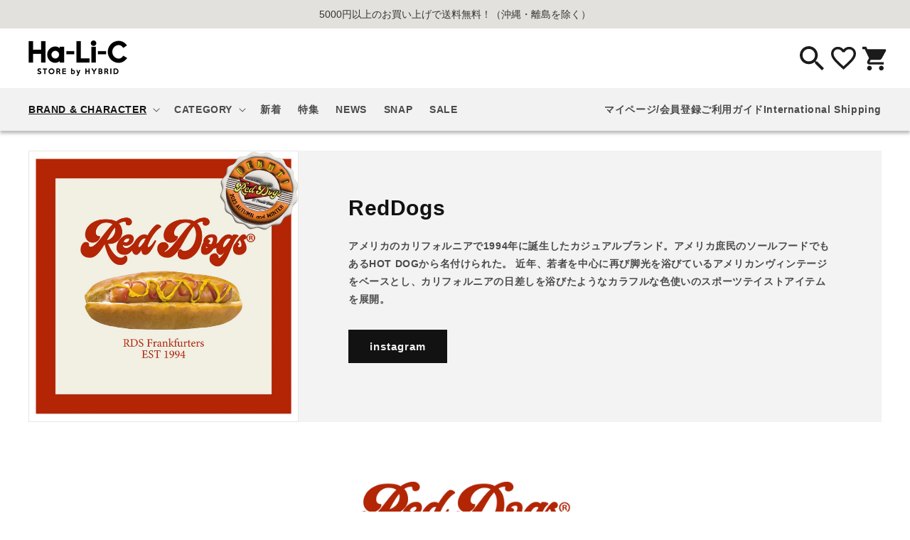

--- FILE ---
content_type: text/html; charset=utf-8
request_url: https://halic-store.com/collections/reddogs
body_size: 57434
content:
<!doctype html>
<html class="no-js" lang="ja">
  <head>
    <meta charset="utf-8">
    <meta http-equiv="X-UA-Compatible" content="IE=edge">
    <meta name="viewport" content="width=device-width,initial-scale=1">
    <meta name="theme-color" content="">
    <link rel="canonical" href="https://halic-store.com/collections/reddogs">
    <link rel="preconnect" href="https://fonts.shopifycdn.com" crossorigin><link rel="icon" type="image/png" href="//halic-store.com/cdn/shop/files/H_fa0e9a06-2fce-4e99-aafb-5c8c41fde9fd.png?crop=center&height=32&v=1701772793&width=32"><title>
      RedDogs　-レッドドッグス-
 &ndash; Ha-Li-C STORE（ハリックストア）公式｜ユニセックスアパレル</title>

    
      <meta name="description" content="アメリカのカリフォルニアで1994年に誕生した、カジュアルファッションのブランド。 アメリカ庶民のソールフードでもあるHOT DOGから名付けられた。">
    

    

<meta property="og:site_name" content="Ha-Li-C STORE（ハリックストア）公式｜ユニセックスアパレル">
<meta property="og:url" content="https://halic-store.com/collections/reddogs">
<meta property="og:title" content="RedDogs　-レッドドッグス-">
<meta property="og:type" content="website">
<meta property="og:description" content="アメリカのカリフォルニアで1994年に誕生した、カジュアルファッションのブランド。 アメリカ庶民のソールフードでもあるHOT DOGから名付けられた。"><meta property="og:image" content="http://halic-store.com/cdn/shop/files/ogp.png?v=1631868131">
  <meta property="og:image:secure_url" content="https://halic-store.com/cdn/shop/files/ogp.png?v=1631868131">
  <meta property="og:image:width" content="1200">
  <meta property="og:image:height" content="630"><meta name="twitter:site" content="@https://x.com/ha_li_c_store"><meta name="twitter:card" content="summary_large_image">
<meta name="twitter:title" content="RedDogs　-レッドドッグス-">
<meta name="twitter:description" content="アメリカのカリフォルニアで1994年に誕生した、カジュアルファッションのブランド。 アメリカ庶民のソールフードでもあるHOT DOGから名付けられた。">



  <!-- Collection Breadcrumb JSON-LD -->
  <script type="application/ld+json">
  {
    "@context": "http://schema.org",
    "@type": "BreadcrumbList",
    "itemListElement": [
      {
        "@type": "ListItem",
        "position": 1,
        "item": {
          "@id": "https://halic-store.com",
          "name": "Home"
        }
      },
      {
        "@type": "ListItem",
        "position": 2,
        "item": {
          "@id": "https://halic-store.com/collections/reddogs",
          "name": "RedDogs"
        }
      }
    ]
  }
  </script>


    <!-- Swiper JS -->
    <script src="//halic-store.com/cdn/shop/t/20/assets/swiper-bundle.min.js?v=7158048499523779971751338393" ></script>
    <script src="//halic-store.com/cdn/shop/t/20/assets/constants.js?v=95358004781563950421751338333" defer="defer"></script>
    <script src="//halic-store.com/cdn/shop/t/20/assets/pubsub.js?v=2921868252632587581751338377" defer="defer"></script>
    <script src="//halic-store.com/cdn/shop/t/20/assets/global.js?v=101850183088210065861751338338" defer="defer"></script>
    <script src="https://ajax.googleapis.com/ajax/libs/jquery/3.6.0/jquery.min.js" defer></script>

    
    <style data-shopify>:root
    {

      --font-body-family: ;

      --font-body-weight: 700;
      --font-body-weight-bold: 1000;


      --font-heading-family: ;
      --font-heading-weight: 700;

      --font-body-scale: 1.0;
      --font-heading-scale: 1.0;


      --font-body-scale: 1.0;
      --font-heading-scale: 1.0;

      --d_title_font: ;
      --d_title_font_scale: 30;
      --d_title_font_scale_sp: 24;
      --d_title_font_weight: 700;

      --color-base-text: 18, 18, 18;
      --color-shadow: 18, 18, 18;
      --color-base-background-1: 255, 255, 255;
      --color-base-background-2: 243, 243, 243;
      --color-base-solid-button-labels: 255, 255, 255;
      --color-base-outline-button-labels: 18, 18, 18;
      --color-base-accent-1: 18, 18, 18;
      --color-base-accent-2: 0, 0, 0;
      --payment-terms-background-color: #ffffff;

      --gradient-base-background-1: 
        #ffffff; 
      --gradient-base-background-2: 
        #f3f3f3;
      --gradient-base-accent-1: 
        #121212;
      --gradient-base-accent-2: 
        #000000;

      --media-padding: px;
      --media-border-opacity: 0.05;
      --media-border-width: 1px;
      --media-radius: 0px;
      --media-shadow-opacity: 0.0;
      --media-shadow-horizontal-offset: 0px;
      --media-shadow-vertical-offset: 4px;
      --media-shadow-blur-radius: 5px;

      --page-width: 126rem;
      --page-width-margin: 0rem;

      --card-image-padding: 0.0rem;
      --card-corner-radius: 0.0rem;
      --card-text-alignment: left;
      --card-border-width: 0.0rem;
      --card-border-opacity: 0.1;
      --card-shadow-opacity: 0.0;
      --card-shadow-horizontal-offset: 0.0rem;
      --card-shadow-vertical-offset: 0.4rem;
      --card-shadow-blur-radius: 0.5rem;

      --badge-corner-radius: 0.0rem;

      --popup-border-width: 1px;
      --popup-border-opacity: 0.1;
      --popup-corner-radius: 0px;
      --popup-shadow-opacity: 0.0;
      --popup-shadow-horizontal-offset: 0px;
      --popup-shadow-vertical-offset: 4px;
      --popup-shadow-blur-radius: 5px;

      --drawer-border-width: 1px;
      --drawer-border-opacity: 0.1;
      --drawer-shadow-opacity: 0.0;
      --drawer-shadow-horizontal-offset: 0px;
      --drawer-shadow-vertical-offset: 4px;
      --drawer-shadow-blur-radius: 5px;

      --spacing-sections-desktop: 96px;
      --spacing-sections-mobile: 
        67px;

      --grid-desktop-vertical-spacing: 25px;
      --grid-desktop-horizontal-spacing: 30px;
      --grid-mobile-vertical-spacing: 10px;
      --grid-mobile-horizontal-spacing: 10px;

      --text-boxes-border-opacity: 0.1;
      --text-boxes-border-width: 0px;
      --text-boxes-radius: 0px;
      --text-boxes-shadow-opacity: 0.0;
      --text-boxes-shadow-horizontal-offset: 0px;
      --text-boxes-shadow-vertical-offset: 4px;
      --text-boxes-shadow-blur-radius: 5px;

      --buttons-radius: 0px;
      --buttons-radius-outset: 
        0px;
      --buttons-border-width: 
        1px;
      --buttons-border-opacity: 1.0;
      --buttons-shadow-opacity: 0.0;
      --buttons-shadow-horizontal-offset: 0px;
      --buttons-shadow-vertical-offset: 4px;
      --buttons-shadow-blur-radius: 5px;
      --buttons-border-offset: 
        0px;

      --inputs-radius: 0px;
      --inputs-border-width: 1px;
      --inputs-border-opacity: 0.55;
      --inputs-shadow-opacity: 0.0;
      --inputs-shadow-horizontal-offset: 0px;
      --inputs-margin-offset: 
        0px;
      --inputs-shadow-vertical-offset: 4px;
      --inputs-shadow-blur-radius: 5px;
      --inputs-radius-outset: 
        0px;

      --variant-pills-radius: 0px;
      --variant-pills-border-width: 1px;
      --variant-pills-border-opacity: 0.55;
      --variant-pills-shadow-opacity: 0.0;
      --variant-pills-shadow-horizontal-offset: 0px;
      --variant-pills-shadow-vertical-offset: 4px;
      --variant-pills-shadow-blur-radius: 5px;
      --desktop-size-min: 1061px;
      --mini-desktop-size: 1060px;
      --tablet-size: 990px;
      --mobile-size: 750px;
    }

    
  </style>

    <script>window.performance && window.performance.mark && window.performance.mark('shopify.content_for_header.start');</script><meta name="facebook-domain-verification" content="5b3pk8q1wkutl4sw67rlx7ssll9nic">
<meta name="google-site-verification" content="VOk091j9ryjN7RMMpa4Jekt3Dy9wym4WfniYdZ5tYp8">
<meta id="shopify-digital-wallet" name="shopify-digital-wallet" content="/57442468049/digital_wallets/dialog">
<meta name="shopify-checkout-api-token" content="ff52ecc7ea7724ff1ddf6f9c3546bf9b">
<link rel="alternate" type="application/atom+xml" title="Feed" href="/collections/reddogs.atom" />
<link rel="alternate" type="application/json+oembed" href="https://halic-store.com/collections/reddogs.oembed">
<script async="async" src="/checkouts/internal/preloads.js?locale=ja-JP"></script>
<link rel="preconnect" href="https://shop.app" crossorigin="anonymous">
<script async="async" src="https://shop.app/checkouts/internal/preloads.js?locale=ja-JP&shop_id=57442468049" crossorigin="anonymous"></script>
<script id="apple-pay-shop-capabilities" type="application/json">{"shopId":57442468049,"countryCode":"JP","currencyCode":"JPY","merchantCapabilities":["supports3DS"],"merchantId":"gid:\/\/shopify\/Shop\/57442468049","merchantName":"Ha-Li-C STORE（ハリックストア）公式｜ユニセックスアパレル","requiredBillingContactFields":["postalAddress","email","phone"],"requiredShippingContactFields":["postalAddress","email","phone"],"shippingType":"shipping","supportedNetworks":["visa","masterCard","amex","jcb","discover"],"total":{"type":"pending","label":"Ha-Li-C STORE（ハリックストア）公式｜ユニセックスアパレル","amount":"1.00"},"shopifyPaymentsEnabled":true,"supportsSubscriptions":true}</script>
<script id="shopify-features" type="application/json">{"accessToken":"ff52ecc7ea7724ff1ddf6f9c3546bf9b","betas":["rich-media-storefront-analytics"],"domain":"halic-store.com","predictiveSearch":false,"shopId":57442468049,"locale":"ja"}</script>
<script>var Shopify = Shopify || {};
Shopify.shop = "hybrid-ec.myshopify.com";
Shopify.locale = "ja";
Shopify.currency = {"active":"JPY","rate":"1.0"};
Shopify.country = "JP";
Shopify.theme = {"name":"20250701_カートボタン変更","id":135653425361,"schema_name":"Corekara","schema_version":"3.0.2","theme_store_id":null,"role":"main"};
Shopify.theme.handle = "null";
Shopify.theme.style = {"id":null,"handle":null};
Shopify.cdnHost = "halic-store.com/cdn";
Shopify.routes = Shopify.routes || {};
Shopify.routes.root = "/";</script>
<script type="module">!function(o){(o.Shopify=o.Shopify||{}).modules=!0}(window);</script>
<script>!function(o){function n(){var o=[];function n(){o.push(Array.prototype.slice.apply(arguments))}return n.q=o,n}var t=o.Shopify=o.Shopify||{};t.loadFeatures=n(),t.autoloadFeatures=n()}(window);</script>
<script>
  window.ShopifyPay = window.ShopifyPay || {};
  window.ShopifyPay.apiHost = "shop.app\/pay";
  window.ShopifyPay.redirectState = null;
</script>
<script id="shop-js-analytics" type="application/json">{"pageType":"collection"}</script>
<script defer="defer" async type="module" src="//halic-store.com/cdn/shopifycloud/shop-js/modules/v2/client.init-shop-cart-sync_B6iN3ppr.ja.esm.js"></script>
<script defer="defer" async type="module" src="//halic-store.com/cdn/shopifycloud/shop-js/modules/v2/chunk.common_JT7zyiq2.esm.js"></script>
<script type="module">
  await import("//halic-store.com/cdn/shopifycloud/shop-js/modules/v2/client.init-shop-cart-sync_B6iN3ppr.ja.esm.js");
await import("//halic-store.com/cdn/shopifycloud/shop-js/modules/v2/chunk.common_JT7zyiq2.esm.js");

  window.Shopify.SignInWithShop?.initShopCartSync?.({"fedCMEnabled":true,"windoidEnabled":true});

</script>
<script>
  window.Shopify = window.Shopify || {};
  if (!window.Shopify.featureAssets) window.Shopify.featureAssets = {};
  window.Shopify.featureAssets['shop-js'] = {"shop-cart-sync":["modules/v2/client.shop-cart-sync_VIz1k5WV.ja.esm.js","modules/v2/chunk.common_JT7zyiq2.esm.js"],"init-fed-cm":["modules/v2/client.init-fed-cm_DQ0WZlkr.ja.esm.js","modules/v2/chunk.common_JT7zyiq2.esm.js"],"init-shop-email-lookup-coordinator":["modules/v2/client.init-shop-email-lookup-coordinator_CRJBBzlR.ja.esm.js","modules/v2/chunk.common_JT7zyiq2.esm.js"],"init-shop-cart-sync":["modules/v2/client.init-shop-cart-sync_B6iN3ppr.ja.esm.js","modules/v2/chunk.common_JT7zyiq2.esm.js"],"shop-cash-offers":["modules/v2/client.shop-cash-offers_Cpza2kF2.ja.esm.js","modules/v2/chunk.common_JT7zyiq2.esm.js","modules/v2/chunk.modal_GaCqCnWK.esm.js"],"shop-toast-manager":["modules/v2/client.shop-toast-manager_ByTne4Sx.ja.esm.js","modules/v2/chunk.common_JT7zyiq2.esm.js"],"init-windoid":["modules/v2/client.init-windoid_BeC-1Lqo.ja.esm.js","modules/v2/chunk.common_JT7zyiq2.esm.js"],"shop-button":["modules/v2/client.shop-button_DBB221DK.ja.esm.js","modules/v2/chunk.common_JT7zyiq2.esm.js"],"avatar":["modules/v2/client.avatar_BTnouDA3.ja.esm.js"],"init-customer-accounts-sign-up":["modules/v2/client.init-customer-accounts-sign-up_BbBUeSUX.ja.esm.js","modules/v2/client.shop-login-button_D3GMhygH.ja.esm.js","modules/v2/chunk.common_JT7zyiq2.esm.js","modules/v2/chunk.modal_GaCqCnWK.esm.js"],"pay-button":["modules/v2/client.pay-button_-X0E0YP1.ja.esm.js","modules/v2/chunk.common_JT7zyiq2.esm.js"],"init-shop-for-new-customer-accounts":["modules/v2/client.init-shop-for-new-customer-accounts_m5tLLoD1.ja.esm.js","modules/v2/client.shop-login-button_D3GMhygH.ja.esm.js","modules/v2/chunk.common_JT7zyiq2.esm.js","modules/v2/chunk.modal_GaCqCnWK.esm.js"],"shop-login-button":["modules/v2/client.shop-login-button_D3GMhygH.ja.esm.js","modules/v2/chunk.common_JT7zyiq2.esm.js","modules/v2/chunk.modal_GaCqCnWK.esm.js"],"shop-follow-button":["modules/v2/client.shop-follow-button_Blm-Butl.ja.esm.js","modules/v2/chunk.common_JT7zyiq2.esm.js","modules/v2/chunk.modal_GaCqCnWK.esm.js"],"init-customer-accounts":["modules/v2/client.init-customer-accounts_BsGvmHRY.ja.esm.js","modules/v2/client.shop-login-button_D3GMhygH.ja.esm.js","modules/v2/chunk.common_JT7zyiq2.esm.js","modules/v2/chunk.modal_GaCqCnWK.esm.js"],"lead-capture":["modules/v2/client.lead-capture_CV37ecIC.ja.esm.js","modules/v2/chunk.common_JT7zyiq2.esm.js","modules/v2/chunk.modal_GaCqCnWK.esm.js"],"checkout-modal":["modules/v2/client.checkout-modal_O3fwC3-U.ja.esm.js","modules/v2/chunk.common_JT7zyiq2.esm.js","modules/v2/chunk.modal_GaCqCnWK.esm.js"],"shop-login":["modules/v2/client.shop-login_BeEsdD2Q.ja.esm.js","modules/v2/chunk.common_JT7zyiq2.esm.js","modules/v2/chunk.modal_GaCqCnWK.esm.js"],"payment-terms":["modules/v2/client.payment-terms_C_A6C2lI.ja.esm.js","modules/v2/chunk.common_JT7zyiq2.esm.js","modules/v2/chunk.modal_GaCqCnWK.esm.js"]};
</script>
<script>(function() {
  var isLoaded = false;
  function asyncLoad() {
    if (isLoaded) return;
    isLoaded = true;
    var urls = ["\/\/d1liekpayvooaz.cloudfront.net\/apps\/customizery\/customizery.js?shop=hybrid-ec.myshopify.com","https:\/\/justviewed.prezenapps.com\/public\/js\/recent-app.js?shop=hybrid-ec.myshopify.com","https:\/\/shopify-app-delivery-date.firebaseapp.com\/assets\/richDelivery.js?shop=hybrid-ec.myshopify.com","https:\/\/wishlisthero-assets.revampco.com\/store-front\/bundle2.js?shop=hybrid-ec.myshopify.com","https:\/\/free-shipping-upsell.dot-amp.tokyo\/bar.js?shop=hybrid-ec.myshopify.com"];
    for (var i = 0; i < urls.length; i++) {
      var s = document.createElement('script');
      s.type = 'text/javascript';
      s.async = true;
      s.src = urls[i];
      var x = document.getElementsByTagName('script')[0];
      x.parentNode.insertBefore(s, x);
    }
  };
  if(window.attachEvent) {
    window.attachEvent('onload', asyncLoad);
  } else {
    window.addEventListener('load', asyncLoad, false);
  }
})();</script>
<script id="__st">var __st={"a":57442468049,"offset":32400,"reqid":"82074cd6-8ad4-4180-8dfc-2bd954db211e-1768589727","pageurl":"halic-store.com\/collections\/reddogs","u":"6c29a0bca877","p":"collection","rtyp":"collection","rid":286170841297};</script>
<script>window.ShopifyPaypalV4VisibilityTracking = true;</script>
<script id="captcha-bootstrap">!function(){'use strict';const t='contact',e='account',n='new_comment',o=[[t,t],['blogs',n],['comments',n],[t,'customer']],c=[[e,'customer_login'],[e,'guest_login'],[e,'recover_customer_password'],[e,'create_customer']],r=t=>t.map((([t,e])=>`form[action*='/${t}']:not([data-nocaptcha='true']) input[name='form_type'][value='${e}']`)).join(','),a=t=>()=>t?[...document.querySelectorAll(t)].map((t=>t.form)):[];function s(){const t=[...o],e=r(t);return a(e)}const i='password',u='form_key',d=['recaptcha-v3-token','g-recaptcha-response','h-captcha-response',i],f=()=>{try{return window.sessionStorage}catch{return}},m='__shopify_v',_=t=>t.elements[u];function p(t,e,n=!1){try{const o=window.sessionStorage,c=JSON.parse(o.getItem(e)),{data:r}=function(t){const{data:e,action:n}=t;return t[m]||n?{data:e,action:n}:{data:t,action:n}}(c);for(const[e,n]of Object.entries(r))t.elements[e]&&(t.elements[e].value=n);n&&o.removeItem(e)}catch(o){console.error('form repopulation failed',{error:o})}}const l='form_type',E='cptcha';function T(t){t.dataset[E]=!0}const w=window,h=w.document,L='Shopify',v='ce_forms',y='captcha';let A=!1;((t,e)=>{const n=(g='f06e6c50-85a8-45c8-87d0-21a2b65856fe',I='https://cdn.shopify.com/shopifycloud/storefront-forms-hcaptcha/ce_storefront_forms_captcha_hcaptcha.v1.5.2.iife.js',D={infoText:'hCaptchaによる保護',privacyText:'プライバシー',termsText:'利用規約'},(t,e,n)=>{const o=w[L][v],c=o.bindForm;if(c)return c(t,g,e,D).then(n);var r;o.q.push([[t,g,e,D],n]),r=I,A||(h.body.append(Object.assign(h.createElement('script'),{id:'captcha-provider',async:!0,src:r})),A=!0)});var g,I,D;w[L]=w[L]||{},w[L][v]=w[L][v]||{},w[L][v].q=[],w[L][y]=w[L][y]||{},w[L][y].protect=function(t,e){n(t,void 0,e),T(t)},Object.freeze(w[L][y]),function(t,e,n,w,h,L){const[v,y,A,g]=function(t,e,n){const i=e?o:[],u=t?c:[],d=[...i,...u],f=r(d),m=r(i),_=r(d.filter((([t,e])=>n.includes(e))));return[a(f),a(m),a(_),s()]}(w,h,L),I=t=>{const e=t.target;return e instanceof HTMLFormElement?e:e&&e.form},D=t=>v().includes(t);t.addEventListener('submit',(t=>{const e=I(t);if(!e)return;const n=D(e)&&!e.dataset.hcaptchaBound&&!e.dataset.recaptchaBound,o=_(e),c=g().includes(e)&&(!o||!o.value);(n||c)&&t.preventDefault(),c&&!n&&(function(t){try{if(!f())return;!function(t){const e=f();if(!e)return;const n=_(t);if(!n)return;const o=n.value;o&&e.removeItem(o)}(t);const e=Array.from(Array(32),(()=>Math.random().toString(36)[2])).join('');!function(t,e){_(t)||t.append(Object.assign(document.createElement('input'),{type:'hidden',name:u})),t.elements[u].value=e}(t,e),function(t,e){const n=f();if(!n)return;const o=[...t.querySelectorAll(`input[type='${i}']`)].map((({name:t})=>t)),c=[...d,...o],r={};for(const[a,s]of new FormData(t).entries())c.includes(a)||(r[a]=s);n.setItem(e,JSON.stringify({[m]:1,action:t.action,data:r}))}(t,e)}catch(e){console.error('failed to persist form',e)}}(e),e.submit())}));const S=(t,e)=>{t&&!t.dataset[E]&&(n(t,e.some((e=>e===t))),T(t))};for(const o of['focusin','change'])t.addEventListener(o,(t=>{const e=I(t);D(e)&&S(e,y())}));const B=e.get('form_key'),M=e.get(l),P=B&&M;t.addEventListener('DOMContentLoaded',(()=>{const t=y();if(P)for(const e of t)e.elements[l].value===M&&p(e,B);[...new Set([...A(),...v().filter((t=>'true'===t.dataset.shopifyCaptcha))])].forEach((e=>S(e,t)))}))}(h,new URLSearchParams(w.location.search),n,t,e,['guest_login'])})(!0,!0)}();</script>
<script integrity="sha256-4kQ18oKyAcykRKYeNunJcIwy7WH5gtpwJnB7kiuLZ1E=" data-source-attribution="shopify.loadfeatures" defer="defer" src="//halic-store.com/cdn/shopifycloud/storefront/assets/storefront/load_feature-a0a9edcb.js" crossorigin="anonymous"></script>
<script crossorigin="anonymous" defer="defer" src="//halic-store.com/cdn/shopifycloud/storefront/assets/shopify_pay/storefront-65b4c6d7.js?v=20250812"></script>
<script data-source-attribution="shopify.dynamic_checkout.dynamic.init">var Shopify=Shopify||{};Shopify.PaymentButton=Shopify.PaymentButton||{isStorefrontPortableWallets:!0,init:function(){window.Shopify.PaymentButton.init=function(){};var t=document.createElement("script");t.src="https://halic-store.com/cdn/shopifycloud/portable-wallets/latest/portable-wallets.ja.js",t.type="module",document.head.appendChild(t)}};
</script>
<script data-source-attribution="shopify.dynamic_checkout.buyer_consent">
  function portableWalletsHideBuyerConsent(e){var t=document.getElementById("shopify-buyer-consent"),n=document.getElementById("shopify-subscription-policy-button");t&&n&&(t.classList.add("hidden"),t.setAttribute("aria-hidden","true"),n.removeEventListener("click",e))}function portableWalletsShowBuyerConsent(e){var t=document.getElementById("shopify-buyer-consent"),n=document.getElementById("shopify-subscription-policy-button");t&&n&&(t.classList.remove("hidden"),t.removeAttribute("aria-hidden"),n.addEventListener("click",e))}window.Shopify?.PaymentButton&&(window.Shopify.PaymentButton.hideBuyerConsent=portableWalletsHideBuyerConsent,window.Shopify.PaymentButton.showBuyerConsent=portableWalletsShowBuyerConsent);
</script>
<script data-source-attribution="shopify.dynamic_checkout.cart.bootstrap">document.addEventListener("DOMContentLoaded",(function(){function t(){return document.querySelector("shopify-accelerated-checkout-cart, shopify-accelerated-checkout")}if(t())Shopify.PaymentButton.init();else{new MutationObserver((function(e,n){t()&&(Shopify.PaymentButton.init(),n.disconnect())})).observe(document.body,{childList:!0,subtree:!0})}}));
</script>
<link id="shopify-accelerated-checkout-styles" rel="stylesheet" media="screen" href="https://halic-store.com/cdn/shopifycloud/portable-wallets/latest/accelerated-checkout-backwards-compat.css" crossorigin="anonymous">
<style id="shopify-accelerated-checkout-cart">
        #shopify-buyer-consent {
  margin-top: 1em;
  display: inline-block;
  width: 100%;
}

#shopify-buyer-consent.hidden {
  display: none;
}

#shopify-subscription-policy-button {
  background: none;
  border: none;
  padding: 0;
  text-decoration: underline;
  font-size: inherit;
  cursor: pointer;
}

#shopify-subscription-policy-button::before {
  box-shadow: none;
}

      </style>
<script id="sections-script" data-sections="header-typeE" defer="defer" src="//halic-store.com/cdn/shop/t/20/compiled_assets/scripts.js?v=33343"></script>
<script>window.performance && window.performance.mark && window.performance.mark('shopify.content_for_header.end');</script>

    


    


      <link href="//halic-store.com/cdn/shop/t/20/assets/base.scss?v=77476020646237349791751338460" rel="stylesheet" type="text/css" media="all" />
<link href="//halic-store.com/cdn/shop/t/20/assets/base_layout.css?v=141050341564827822621751338314" rel="stylesheet" type="text/css" media="all" />
      <link href="//halic-store.com/cdn/shop/t/20/assets/swiper-bundle.min.css?v=145134866565419094931751338393" rel="stylesheet" type="text/css" media="all" />
      <link href="//halic-store.com/cdn/shop/t/20/assets/main.scss?v=154443645482730962451751338460" rel="stylesheet" type="text/css" media="all" />
      <link href="//halic-store.com/cdn/shop/t/20/assets/add.css?v=103090425545898641411751338312" rel="stylesheet" type="text/css" media="all" />

      <script>
        document.documentElement.className = document.documentElement.className.replace('no-js', 'js');
        if (Shopify.designMode) {
          document.documentElement.classList.add('shopify-design-mode');
        }
      </script>
      
      <!-- "snippets/swymSnippet.liquid" was not rendered, the associated app was uninstalled -->

      <!-- バリエーション在庫追跡 -->
      <script>
        var variantStock = {};
      </script>
<!-- AdSIST Tool -->

<meta name="google-site-verification" content="iMega0_UZeKwAlAo9kiCiFCCWemq6cSKDWaorj7m7M4" />
<!-- AdSIST Tool End -->
  








































































































































































































































































































































































































































































































































































































































































































































































































































































































































































































































































































































































































































































































































































































































































































































































































































































































































































































































































































































































































































































































































































































































































































































































































































































































































































































































































































































































































































































































































































































































































































































































































































































































































































































































































































































































































































































































































































































































































































































































































































































































<!-- PageFly Header Render begins -->
  
  <script>
    window.addEventListener('load', () => {
      // fallback for gtag when not initialized
      if(typeof window.gtag !== 'function') {
        window.gtag = (str1, str2, obj) => {
        }
      }
    }) 
  </script>
  <!-- PageFly begins loading Google fonts --><link rel="preconnect" href="https://fonts.googleapis.com"><link rel="preconnect" href="https://fonts.gstatic.com" crossorigin><link rel="preload" as="style" fetchpriority="low" href="https://fonts.googleapis.com/css2?family=Playfair+Display:wght@400&family=Lato:wght@400&family=Source+Sans+Pro:wght@400&display=block"><link rel="stylesheet" href="https://fonts.googleapis.com/css2?family=Playfair+Display:wght@400&family=Lato:wght@400&family=Source+Sans+Pro:wght@400&display=block" media="(min-width: 640px)"><link rel="stylesheet" href="https://fonts.googleapis.com/css2?family=Playfair+Display:wght@400&family=Lato:wght@400&family=Source+Sans+Pro:wght@400&display=block" media="print" onload="this.onload=null;this.media='all'"><!-- PageFly ends loading Google fonts -->

<style>.__pf .pf-c-ct,.__pf .pf-c-lt,.__pf .pf-c-rt{align-content:flex-start}.__pf .oh,.pf-sr-only{overflow:hidden}.__pf img,.__pf video{max-width:100%;border:0;vertical-align:middle}.__pf [tabIndex],.__pf button,.__pf input,.__pf select,.__pf textarea{touch-action:manipulation}.__pf:not([data-pf-editor-version=gen-2]) :focus-visible{outline:0!important;box-shadow:none!important}.__pf:not([data-pf-editor-version=gen-2]) :not(input):not(select):not(textarea):not([data-active=true]):focus-visible{border:none!important}.__pf *,.__pf :after,.__pf :before{box-sizing:border-box}.__pf [disabled],.__pf [readonly]{cursor:default}.__pf [data-href],.__pf button:not([data-pf-id]):hover{cursor:pointer}.__pf [disabled]:not([disabled=false]),.pf-dialog svg{pointer-events:none}.__pf [hidden]{display:none!important}.__pf [data-link=inherit]{color:inherit;text-decoration:none}.__pf [data-pf-placeholder]{outline:0;height:auto;display:none;pointer-events:none!important}.__pf .pf-ifr,.__pf [style*="--ratio"] img{height:100%;left:0;top:0;width:100%;position:absolute}.__pf .pf-r,.__pf .pf-r-eh>.pf-c{display:flex}.__pf [style*="--cw"]{padding:0 15px;width:100%;margin:auto;max-width:var(--cw)}.__pf .pf-ifr{border:0}.__pf .pf-bg-lazy{background-image:none!important}.__pf .pf-r{flex-wrap:wrap}.__pf .pf-r-dg{display:grid}.__pf [style*="--c-xs"]{max-width:calc(100%/12*var(--c-xs));flex-basis:calc(100%/12*var(--c-xs))}.__pf [style*="--s-xs"]{margin:0 calc(-1 * var(--s-xs))}.__pf [style*="--s-xs"]>.pf-c{padding:var(--s-xs)}.__pf .pf-r-ew>.pf-c{flex-grow:1;flex-basis:0}.__pf [style*="--ew-xs"]>.pf-c{flex-basis:calc(100% / var(--ew-xs));max-width:calc(100% / var(--ew-xs))}.__pf [style*="--ratio"]{position:relative;padding-bottom:var(--ratio)}.main-content{padding:0}.footer-section,.site-footer,.site-footer-wrapper,main .accent-background+.shopify-section{margin:0}@media (max-width:767.4999px){.__pf .pf-hide{display:none!important}}@media (max-width:1024.4999px) and (min-width:767.5px){.__pf .pf-sm-hide{display:none!important}}@media (max-width:1199.4999px) and (min-width:1024.5px){.__pf .pf-md-hide{display:none!important}}@media (min-width:767.5px){.__pf [style*="--s-sm"]{margin:0 calc(-1 * var(--s-sm))}.__pf [style*="--c-sm"]{max-width:calc(100%/12*var(--c-sm));flex-basis:calc(100%/12*var(--c-sm))}.__pf [style*="--s-sm"]>.pf-c{padding:var(--s-sm)}.__pf [style*="--ew-sm"]>.pf-c{flex-basis:calc(100% / var(--ew-sm));max-width:calc(100% / var(--ew-sm))}}@media (min-width:1024.5px){.__pf [style*="--s-md"]{margin:0 calc(-1 * var(--s-md))}.__pf [style*="--c-md"]{max-width:calc(100%/12*var(--c-md));flex-basis:calc(100%/12*var(--c-md))}.__pf [style*="--s-md"]>.pf-c{padding:var(--s-md)}.__pf [style*="--ew-md"]>.pf-c{flex-basis:calc(100% / var(--ew-md));max-width:calc(100% / var(--ew-md))}}@media (min-width:1199.5px){.__pf [style*="--s-lg"]{margin:0 calc(-1 * var(--s-lg))}.__pf [style*="--c-lg"]{max-width:calc(100%/12*var(--c-lg));flex-basis:calc(100%/12*var(--c-lg))}.__pf [style*="--s-lg"]>.pf-c{padding:var(--s-lg)}.__pf [style*="--ew-lg"]>.pf-c{flex-basis:calc(100% / var(--ew-lg));max-width:calc(100% / var(--ew-lg))}.__pf .pf-lg-hide{display:none!important}}.__pf .pf-r-eh>.pf-c>div{width:100%}.__pf .pf-c-lt{justify-content:flex-start;align-items:flex-start}.__pf .pf-c-ct{justify-content:center;align-items:flex-start}.__pf .pf-c-rt{justify-content:flex-end;align-items:flex-start}.__pf .pf-c-lm{justify-content:flex-start;align-items:center;align-content:center}.__pf .pf-c-cm{justify-content:center;align-items:center;align-content:center}.__pf .pf-c-rm{justify-content:flex-end;align-items:center;align-content:center}.__pf .pf-c-cb,.__pf .pf-c-lb,.__pf .pf-c-rb{align-content:flex-end}.__pf .pf-c-lb{justify-content:flex-start;align-items:flex-end}.__pf .pf-c-cb{justify-content:center;align-items:flex-end}.__pf .pf-c-rb{justify-content:flex-end;align-items:flex-end}.pf-no-border:not(:focus-visible){border:none;outline:0}.pf-sr-only{position:absolute;width:1px;height:1px;padding:0;clip:rect(0,0,0,0);white-space:nowrap;clip-path:inset(50%);border:0}.pf-close-dialog-btn,.pf-dialog{background:0 0;border:none;padding:0}.pf-visibility-hidden{visibility:hidden}.pf-dialog{top:50%;left:50%;transform:translate(-50%,-50%);max-height:min(calc(9/16*100vw),calc(100% - 6px - 2em));-webkit-overflow-scrolling:touch;overflow:hidden;margin:0}.pf-dialog::backdrop{background:rgba(0,0,0,.9);opacity:1}.pf-close-dialog-btn{position:absolute;top:0;right:0;height:16px;margin-bottom:8px;cursor:pointer}.pf-close-dialog-btn:not(:focus-visible){box-shadow:none}.pf-dialog-content{display:block;margin:24px auto auto;width:100%;height:calc(100% - 24px)}.pf-dialog-content>*{width:100%;height:100%;border:0}</style>
<style>@media all{.__pf .pf-gs-button-1,.__pf .pf-gs-button-2,.__pf .pf-gs-button-3{padding:12px 20px;font-size:16px;line-height:16px;letter-spacing:0;margin:0}.__pf{--pf-primary-color:rgb(250, 84, 28);--pf-secondary-color:rgb(121, 103, 192);--pf-foreground-color:rgb(28, 29, 31);--pf-background-color:rgb(244, 245, 250);--pf-primary-font:"Playfair Display";--pf-secondary-font:"Lato";--pf-tertiary-font:"Source Sans Pro"}.__pf .pf-gs-button-1{background-color:#919da9;color:#fff}.__pf .pf-gs-button-2{color:#919da9;border:1px solid #919da9}.__pf .pf-gs-button-3{background-color:#919da9;color:#fff;border-radius:40px}.__pf .pf-gs-button-4{color:#919da9;border-radius:40px;border:1px solid #919da9;padding:12px 20px;margin:0;font-size:16px;line-height:16px;letter-spacing:0}.__pf .pf-gs-button-5,.__pf .pf-gs-button-6{color:#919da9;border-style:solid;border-color:#919da9;padding:12px 20px;font-size:16px;line-height:16px;letter-spacing:0}.__pf .pf-gs-button-5{border-width:0 0 3px;margin:0}.__pf .pf-gs-button-6{border-width:0 3px 3px 0;margin:0}.__pf .pf-gs-icon-1,.__pf .pf-gs-icon-2{background-color:#919da9;color:#fff;padding:8px;margin:0;border-style:none}.__pf .pf-gs-icon-1{border-radius:0}.__pf .pf-gs-icon-2{border-radius:50%}.__pf .pf-gs-icon-3,.__pf .pf-gs-icon-4{background-color:#fff;color:#919da9;padding:8px;margin:0;border:1px solid #919da9}.__pf .pf-gs-icon-4{border-radius:50%}.__pf .pf-gs-icon-5,.__pf .pf-gs-icon-6{background-color:#f5f5f5;color:#919da9;padding:8px;margin:0;border:1px solid #919da9}.__pf .pf-gs-icon-6{border-radius:50%}.__pf .pf-gs-image-1{width:100%}.__pf .pf-gs-image-2{border:3px solid #919da9;width:100%}.__pf .pf-gs-image-3{border:3px solid #919da9;padding:10px;width:100%}.__pf .pf-gs-image-4,.__pf .pf-gs-image-5{border-radius:50%;width:100%}.__pf .pf-gs-image-5{border:3px solid #919da9}.__pf .pf-gs-image-6{border-radius:50%;border:3px solid #919da9;padding:10px;width:100%}.__pf .pf-gs-heading-1,.__pf .pf-gs-heading-2,.__pf .pf-gs-heading-3,.__pf .pf-gs-heading-4,.__pf .pf-gs-heading-5{color:#000;padding:0;margin:18px 0}.__pf .pf-gs-heading-1{font-size:32px}.__pf .pf-gs-heading-2{font-size:24px}.__pf .pf-gs-heading-3{font-size:20px}.__pf .pf-gs-heading-4{font-size:18px}.__pf .pf-gs-heading-5{font-size:16px}.__pf .pf-gs-heading-6{margin:18px 0;font-size:14px;color:#000;padding:0}.__pf .pf-gs-paragraph-1,.__pf .pf-gs-paragraph-2,.__pf .pf-gs-paragraph-3,.__pf .pf-gs-paragraph-4{color:#000;padding:0;margin:16px 0;font-size:16px}.__pf .pf-gs-paragraph-1{text-align:left}.__pf .pf-gs-paragraph-2{text-align:right}.__pf .pf-gs-paragraph-3{text-align:center}.__pf .pf-gs-divider-1{color:#919da9;padding:16px 0;margin:0}.__pf .pf-gs-divider-2{color:#444749;padding:16px 0;margin:0}.__pf .pf-gs-divider-3{color:#b9bfca;padding:16px 0;margin:0}}</style>
<style>.pf-color-scheme-1,.pf-color-scheme-2{--pf-scheme-shadow-color:rgb(0, 0, 0, 0.25)}.pf-color-scheme-1{--pf-scheme-bg-color: ;--pf-scheme-text-color: ;--pf-scheme-btn-bg-color: ;--pf-scheme-btn-text-color: ;--pf-scheme-border-color: ;background-color:var(--pf-scheme-bg-color);background-image:var(--pf-scheme-bg-gradient-color);border-color:var(--pf-scheme-border-color);color:var(--pf-scheme-text-color)}.pf-color-scheme-2,.pf-color-scheme-3{--pf-scheme-btn-text-color:rgb(255, 255, 255);background-color:var(--pf-scheme-bg-color);background-image:var(--pf-scheme-bg-gradient-color);border-color:var(--pf-scheme-border-color);color:var(--pf-scheme-text-color)}.pf-color-scheme-2{--pf-scheme-bg-color:rgba(255, 255, 255, 0);--pf-scheme-text-color:rgb(0, 0, 0);--pf-scheme-btn-bg-color:rgb(145, 157, 169);--pf-scheme-border-color:rgba(0, 0, 0)}.pf-color-scheme-3,.pf-color-scheme-4{--pf-scheme-text-color:rgb(18, 18, 18);--pf-scheme-btn-bg-color:rgb(18, 18, 18);--pf-scheme-border-color:rgb(18, 18, 18)}.pf-color-scheme-3{--pf-scheme-bg-color:rgb(255, 255, 255);--pf-scheme-shadow-color:rgb(18, 18, 18)}.pf-color-scheme-4{--pf-scheme-bg-color:rgb(243, 243, 243);--pf-scheme-btn-text-color:rgb(243, 243, 243);--pf-scheme-shadow-color:rgb(18, 18, 18);background-color:var(--pf-scheme-bg-color);background-image:var(--pf-scheme-bg-gradient-color);border-color:var(--pf-scheme-border-color);color:var(--pf-scheme-text-color)}.pf-color-scheme-5,.pf-color-scheme-6,.pf-color-scheme-7{--pf-scheme-text-color:rgb(255, 255, 255);--pf-scheme-btn-bg-color:rgb(255, 255, 255);--pf-scheme-border-color:rgb(255, 255, 255);--pf-scheme-shadow-color:rgb(18, 18, 18);background-color:var(--pf-scheme-bg-color);background-image:var(--pf-scheme-bg-gradient-color);border-color:var(--pf-scheme-border-color);color:var(--pf-scheme-text-color)}.pf-color-scheme-5{--pf-scheme-bg-color:rgb(36, 40, 51);--pf-scheme-btn-text-color:rgb(0, 0, 0)}.pf-color-scheme-6{--pf-scheme-bg-color:rgb(18, 18, 18);--pf-scheme-btn-text-color:rgb(18, 18, 18)}.pf-color-scheme-7{--pf-scheme-bg-color:rgb(51, 79, 180);--pf-scheme-btn-text-color:rgb(51, 79, 180)}[data-pf-type^=Button]{background-color:var(--pf-scheme-btn-bg-color);background-image:var(--pf-scheme-btn-bg-gradient-color);color:var(--pf-scheme-btn-text-color)}@media all{.__pf .pf-button-2,.__pf .pf-button-3,.__pf .pf-button-4{padding:12px 20px;margin:0;font-size:16px;line-height:16px;letter-spacing:0}.__pf .pf-button-2{background-color:#919da9;color:#fff}.__pf .pf-button-3{color:#919da9;border:1px solid #919da9}.__pf .pf-button-4{background-color:#919da9;color:#fff;border-radius:40px}.__pf .pf-button-5{color:#919da9;border-radius:40px;border:1px solid #919da9;padding:12px 20px;margin:0;font-size:16px;line-height:16px;letter-spacing:0}.__pf .pf-button-6,.__pf .pf-button-7{color:#919da9;border-style:solid;border-color:#919da9;margin:0;font-size:16px;line-height:16px;letter-spacing:0;padding:12px 20px}.__pf .pf-button-6{border-width:0 0 3px}.__pf .pf-button-7{border-width:0 3px 3px 0}.__pf .pf-button-8{background-color:#919da9;color:#fff;padding:12px 20px}.__pf .pf-icon-1,.__pf .pf-text-1,.__pf .pf-text-6,.__pf .pf-text-7,.pf-icon2-1,.pf-icon2-2,.pf-icon2-3,.pf-icon2-4,.pf-icon2-5,.pf-icon2-6,.pf-icon2-7{background-color:var(--pf-scheme-bg-color);color:var(--pf-scheme-text-color)}.__pf .pf-icon-2,.__pf .pf-icon-3{background-color:#919da9;color:#fff;padding:8px;margin:0;border-style:none}.__pf .pf-icon-2{border-radius:0}.__pf .pf-icon-3{border-radius:50%}.__pf .pf-icon-4,.__pf .pf-icon-5{background-color:#fff;color:#919da9;padding:8px;margin:0;border:1px solid #919da9}.__pf .pf-icon-5{border-radius:50%}.__pf .pf-icon-6,.__pf .pf-icon-7{background-color:#f5f5f5;color:#919da9;padding:8px;margin:0;border:1px solid #919da9}.__pf .pf-icon-7{border-radius:50%}.__pf .pf-text-2,.__pf .pf-text-3,.__pf .pf-text-4,.__pf .pf-text-5{color:#000;padding:0;margin:16px 0;font-size:16px}.__pf .pf-text-2{text-align:left}.__pf .pf-text-3{text-align:right}.__pf .pf-text-4{text-align:center}.__pf .pf-divider-1{color:var(--pf-scheme-text-color)}.__pf .pf-divider-2{color:#919da9;padding:16px 0;margin:0}.__pf .pf-divider-3{color:#444749;padding:16px 0;margin:0}.__pf .pf-divider-4{color:#b9bfca;padding:16px 0;margin:0}.__pf .pf-heading-1-h1,.__pf .pf-heading-1-h2,.__pf .pf-heading-1-h3,.__pf .pf-heading-1-h4,.__pf .pf-heading-1-h5,.__pf .pf-heading-1-h6{color:var(--pf-scheme-text-color);background-color:var(--pf-scheme-bg-color)}.__pf .pf-heading-2-h1,.__pf .pf-heading-2-h2,.__pf .pf-heading-2-h3,.__pf .pf-heading-2-h4,.__pf .pf-heading-2-h5,.__pf .pf-heading-2-h6{margin:18px 0;font-size:32px;color:#000;padding:0}.__pf .pf-heading-3-h1,.__pf .pf-heading-3-h2,.__pf .pf-heading-3-h3,.__pf .pf-heading-3-h4,.__pf .pf-heading-3-h5,.__pf .pf-heading-3-h6{margin:18px 0;font-size:24px;color:#000;padding:0}.__pf .pf-heading-4-h1,.__pf .pf-heading-4-h2,.__pf .pf-heading-4-h3,.__pf .pf-heading-4-h4,.__pf .pf-heading-4-h5,.__pf .pf-heading-4-h6{margin:18px 0;font-size:20px;color:#000;padding:0}.__pf .pf-heading-5-h1,.__pf .pf-heading-5-h2,.__pf .pf-heading-5-h3,.__pf .pf-heading-5-h4,.__pf .pf-heading-5-h5,.__pf .pf-heading-5-h6{margin:18px 0;font-size:18px;color:#000;padding:0}.__pf .pf-heading-6-h1,.__pf .pf-heading-6-h2,.__pf .pf-heading-6-h3,.__pf .pf-heading-6-h4,.__pf .pf-heading-6-h5,.__pf .pf-heading-6-h6{margin:18px 0;font-size:16px;color:#000;padding:0}.__pf .pf-heading-7-h1,.__pf .pf-heading-7-h2,.__pf .pf-heading-7-h3,.__pf .pf-heading-7-h4,.__pf .pf-heading-7-h5,.__pf .pf-heading-7-h6{margin:18px 0;font-size:14px;color:#000;padding:0}.__pf .pf-image-2{width:100%}.__pf .pf-image-3{border:3px solid #919da9;width:100%}.__pf .pf-image-4{border:3px solid #919da9;padding:10px;width:100%}.__pf .pf-image-5,.__pf .pf-image-6{border-radius:50%;width:100%}.__pf .pf-image-6{border:3px solid #919da9}.__pf .pf-image-7{border-radius:50%;border:3px solid #919da9;padding:10px;width:100%}.__pf .pf-field-1,.__pf .pf-field-2,.__pf .pf-field-3,.__pf .pf-field-4,.__pf .pf-field-5,.__pf .pf-field-6{background-color:#fdfdfd;border:.66px solid #8a8a8a;border-radius:8px;padding:6px 12px}}</style>

<link rel="stylesheet" href="//halic-store.com/cdn/shop/t/20/assets/pagefly-animation.css?v=35569424405882025761751338342" media="print" onload="this.media='all'">



<style>.gUmbDa,.gjNMyZ{position:relative}.htdnki{--pf-sample-color:#5d6b82;--pf-border-color:#d1d5db}.fHJoao{max-width:100%;display:inline-block;height:auto}.gUmbDa:empty{display:initial}.gjNMyZ{padding:20px 0}@media all{.__pf.__pf_MjuiNouQ .pf-6_{background-color:#fff;padding-top:0;padding-bottom:0}.__pf.__pf_MjuiNouQ .pf-9_{width:428px;object-fit:cover;object-position:center center;height:auto;display:table;margin-left:auto;margin-right:auto}}@media (max-width:767.4999px){.__pf.__pf_MjuiNouQ .pf-6_{padding-top:3px;padding-bottom:3px;margin-left:10px;margin-right:10px}}</style><!-- PageFly Header Render ends --><!-- BEGIN app block: shopify://apps/wishlist-hero/blocks/app-embed/a9a5079b-59e8-47cb-b659-ecf1c60b9b72 -->


<script type="text/javascript">
  
    window.wishlisthero_buttonProdPageClasses = [];
  
  
    window.wishlisthero_cartDotClasses = [];
  
</script>
<!-- BEGIN app snippet: extraStyles -->

<style>
  .wishlisthero-floating {
    position: absolute;
    top: 5px;
    z-index: 21;
    border-radius: 100%;
    width: fit-content;
    right: 5px;
    left: auto;
    &.wlh-left-btn {
      left: 5px !important;
      right: auto !important;
    }
    &.wlh-right-btn {
      right: 5px !important;
      left: auto !important;
    }
    
  }
  @media(min-width:1300px) {
    .product-item__link.product-item__image--margins .wishlisthero-floating, {
      
        left: 50% !important;
        margin-left: -295px;
      
    }
  }
  .MuiTypography-h1,.MuiTypography-h2,.MuiTypography-h3,.MuiTypography-h4,.MuiTypography-h5,.MuiTypography-h6,.MuiButton-root,.MuiCardHeader-title a {
    font-family: ,  !important;
  }
</style>






<!-- END app snippet -->
<!-- BEGIN app snippet: renderAssets -->

  <link rel="preload" href="https://cdn.shopify.com/extensions/019badc7-12fe-783e-9dfe-907190f91114/wishlist-hero-81/assets/default.css" as="style" onload="this.onload=null;this.rel='stylesheet'">
  <noscript><link href="//cdn.shopify.com/extensions/019badc7-12fe-783e-9dfe-907190f91114/wishlist-hero-81/assets/default.css" rel="stylesheet" type="text/css" media="all" /></noscript>
  <script defer src="https://cdn.shopify.com/extensions/019badc7-12fe-783e-9dfe-907190f91114/wishlist-hero-81/assets/default.js"></script>
<!-- END app snippet -->


<script type="text/javascript">
  try{
  
    var scr_bdl_path = "https://cdn.shopify.com/extensions/019badc7-12fe-783e-9dfe-907190f91114/wishlist-hero-81/assets/bundle2.js";
    window._wh_asset_path = scr_bdl_path.substring(0,scr_bdl_path.lastIndexOf("/")) + "/";
  

  }catch(e){ console.log(e)}
  try{

  
    window.WishListHero_setting = {"ButtonColor":"rgba(199, 120, 226, 1)","IconColor":"rgba(255, 255, 255, 1)","IconType":"Heart","ThrdParty_Trans_active":false,"ButtonTextBeforeAdding":"お気に入りに追加する","ButtonTextAfterAdding":"お気に入りに追加済","AnimationAfterAddition":"None","ButtonTextAddToCart":"カートに追加する","ButtonTextOutOfStock":"在庫切れ","ButtonTextAddAllToCart":"すべてをカートに追加する","ButtonTextRemoveAllToCart":"すべてをお気に入りから削除","AddedProductNotificationText":"商品がお気に入りに追加されました","AddedProductToCartNotificationText":"商品がカートに追加されました","ViewCartLinkText":"カートを見る","SharePopup_TitleText":"お気に入りリストを共有する","SharePopup_shareBtnText":"お気に入りリストを共有する","SharePopup_shareHederText":"SNSで共有する","SharePopup_shareCopyText":"お気に入りリストのリンクをコピーして共有する","SharePopup_shareCancelBtnText":"キャンセル","SharePopup_shareCopyBtnText":"コピー","SharePopup_shareCopiedText":"コピーされました","SendEMailPopup_BtnText":"メールを送る","SendEMailPopup_FromText":"お名前","SendEMailPopup_ToText":" メールする","SendEMailPopup_BodyText":"Note","SendEMailPopup_SendBtnText":"送信","SendEMailPopup_SendNotificationText":"メールを送信しました","SendEMailPopup_TitleText":"メールでお気に入りリストを送信","AddProductMessageText":"すべての商品をカートに追加してもよろしいですか?","RemoveProductMessageText":"この商品をお気に入りリストから削除してもよろしいですか?","RemoveAllProductMessageText":"お気に入りリストからすべてのアイテムを削除してもよろしいですか?","RemovedProductNotificationText":"商品がお気に入りリストから削除されました","AddAllOutOfStockProductNotificationText":"カートに商品を追加するときに問題が発生したようです。時間を置いてもう一度お試しください。","RemovePopupOkText":"OK","RemovePopup_HeaderText":"ARE YOU SURE?","ViewWishlistText":"お気に入りリストを見る","EmptyWishlistText":"お気に入りリストには商品がありません","BuyNowButtonText":"今すぐ購入する","BuyNowButtonColor":"rgb(144, 86, 162)","BuyNowTextButtonColor":"rgb(255, 255, 255)","Wishlist_Title":"お気に入りリスト","WishlistHeaderTitleAlignment":"Right","WishlistProductImageSize":"Normal","PriceColor":"rgb(0, 122, 206)","HeaderFontSize":"30","PriceFontSize":"18","ProductNameFontSize":"16","LaunchPointType":"header_menu","DisplayWishlistAs":"seprate_page","DisplayButtonAs":"button_with_icon","PopupSize":"md","ButtonUserConfirmationState":"skipped","HideAddToCartButton":false,"NoRedirectAfterAddToCart":false,"DisableGuestCustomer":false,"LoginPopupContent":"複数のデバイスでお気に入りリストを保存するには、ログインしてください","LoginPopupLoginBtnText":"ログイン","LoginPopupContentFontSize":"20","NotificationPopupPosition":"right","WishlistButtonTextColor":"rgba(255, 255, 255, 1)","EnableRemoveFromWishlistAfterAddButtonText":"お気に入りから削除","_id":"65853113402a17a77aad20ad","EnableCollection":false,"EnableShare":true,"RemovePowerBy":false,"EnableFBPixel":false,"DisapleApp":false,"FloatPointPossition":"bottom_right","HeartStateToggle":true,"HeaderMenuItemsIndicator":true,"EnableRemoveFromWishlistAfterAdd":true,"CollectionViewAddedToWishlistIconBackgroundColor":"rgba(255, 255, 255, 0)","CollectionViewAddedToWishlistIconColor":"rgba(146, 32, 234, 1)","CollectionViewIconBackgroundColor":"rgba(255, 255, 255, 0)","CollectionViewIconColor":"rgba(146, 32, 234, 1)","ShareViaEmailSubject":"お気に入りリストを共有します　 ##wishlist_hero_share_email_customer_name##","Shop":"hybrid-ec.myshopify.com","shop":"hybrid-ec.myshopify.com","Status":"Active","Plan":"FREE"};
    if(typeof(window.WishListHero_setting_theme_override) != "undefined"){
                                                                                window.WishListHero_setting = {
                                                                                    ...window.WishListHero_setting,
                                                                                    ...window.WishListHero_setting_theme_override
                                                                                };
                                                                            }
                                                                            // Done

  

  }catch(e){ console.error('Error loading config',e); }
</script>


  <script src="https://cdn.shopify.com/extensions/019badc7-12fe-783e-9dfe-907190f91114/wishlist-hero-81/assets/bundle2.js" defer></script>



<script type="text/javascript">
  if (!window.__wishlistHeroArriveScriptLoaded) {
    window.__wishlistHeroArriveScriptLoaded = true;
    function wh_loadScript(scriptUrl) {
      const script = document.createElement('script'); script.src = scriptUrl;
      document.body.appendChild(script);
      return new Promise((res, rej) => { script.onload = function () { res(); }; script.onerror = function () { rej(); } });
    }
  }
  document.addEventListener("DOMContentLoaded", () => {
      wh_loadScript('https://cdn.shopify.com/extensions/019badc7-12fe-783e-9dfe-907190f91114/wishlist-hero-81/assets/arrive.min.js').then(function () {
          document.arrive('.wishlist-hero-custom-button', function (wishlistButton) {
              var ev = new
                  CustomEvent('wishlist-hero-add-to-custom-element', { detail: wishlistButton }); document.dispatchEvent(ev);
          });
      });
  });
</script>


<!-- BEGIN app snippet: TransArray -->
<script>
  window.WLH_reload_translations = function() {
    let _wlh_res = {};
    if (window.WishListHero_setting && window.WishListHero_setting['ThrdParty_Trans_active']) {

      
        

        window.WishListHero_setting["ButtonTextBeforeAdding"] = "";
        _wlh_res["ButtonTextBeforeAdding"] = "";
        

        window.WishListHero_setting["ButtonTextAfterAdding"] = "";
        _wlh_res["ButtonTextAfterAdding"] = "";
        

        window.WishListHero_setting["ButtonTextAddToCart"] = "";
        _wlh_res["ButtonTextAddToCart"] = "";
        

        window.WishListHero_setting["ButtonTextOutOfStock"] = "";
        _wlh_res["ButtonTextOutOfStock"] = "";
        

        window.WishListHero_setting["ButtonTextAddAllToCart"] = "";
        _wlh_res["ButtonTextAddAllToCart"] = "";
        

        window.WishListHero_setting["ButtonTextRemoveAllToCart"] = "";
        _wlh_res["ButtonTextRemoveAllToCart"] = "";
        

        window.WishListHero_setting["AddedProductNotificationText"] = "";
        _wlh_res["AddedProductNotificationText"] = "";
        

        window.WishListHero_setting["AddedProductToCartNotificationText"] = "";
        _wlh_res["AddedProductToCartNotificationText"] = "";
        

        window.WishListHero_setting["ViewCartLinkText"] = "";
        _wlh_res["ViewCartLinkText"] = "";
        

        window.WishListHero_setting["SharePopup_TitleText"] = "";
        _wlh_res["SharePopup_TitleText"] = "";
        

        window.WishListHero_setting["SharePopup_shareBtnText"] = "";
        _wlh_res["SharePopup_shareBtnText"] = "";
        

        window.WishListHero_setting["SharePopup_shareHederText"] = "";
        _wlh_res["SharePopup_shareHederText"] = "";
        

        window.WishListHero_setting["SharePopup_shareCopyText"] = "";
        _wlh_res["SharePopup_shareCopyText"] = "";
        

        window.WishListHero_setting["SharePopup_shareCancelBtnText"] = "";
        _wlh_res["SharePopup_shareCancelBtnText"] = "";
        

        window.WishListHero_setting["SharePopup_shareCopyBtnText"] = "";
        _wlh_res["SharePopup_shareCopyBtnText"] = "";
        

        window.WishListHero_setting["SendEMailPopup_BtnText"] = "";
        _wlh_res["SendEMailPopup_BtnText"] = "";
        

        window.WishListHero_setting["SendEMailPopup_FromText"] = "";
        _wlh_res["SendEMailPopup_FromText"] = "";
        

        window.WishListHero_setting["SendEMailPopup_ToText"] = "";
        _wlh_res["SendEMailPopup_ToText"] = "";
        

        window.WishListHero_setting["SendEMailPopup_BodyText"] = "";
        _wlh_res["SendEMailPopup_BodyText"] = "";
        

        window.WishListHero_setting["SendEMailPopup_SendBtnText"] = "";
        _wlh_res["SendEMailPopup_SendBtnText"] = "";
        

        window.WishListHero_setting["SendEMailPopup_SendNotificationText"] = "";
        _wlh_res["SendEMailPopup_SendNotificationText"] = "";
        

        window.WishListHero_setting["SendEMailPopup_TitleText"] = "";
        _wlh_res["SendEMailPopup_TitleText"] = "";
        

        window.WishListHero_setting["AddProductMessageText"] = "";
        _wlh_res["AddProductMessageText"] = "";
        

        window.WishListHero_setting["RemoveProductMessageText"] = "";
        _wlh_res["RemoveProductMessageText"] = "";
        

        window.WishListHero_setting["RemoveAllProductMessageText"] = "";
        _wlh_res["RemoveAllProductMessageText"] = "";
        

        window.WishListHero_setting["RemovedProductNotificationText"] = "";
        _wlh_res["RemovedProductNotificationText"] = "";
        

        window.WishListHero_setting["AddAllOutOfStockProductNotificationText"] = "";
        _wlh_res["AddAllOutOfStockProductNotificationText"] = "";
        

        window.WishListHero_setting["RemovePopupOkText"] = "";
        _wlh_res["RemovePopupOkText"] = "";
        

        window.WishListHero_setting["RemovePopup_HeaderText"] = "";
        _wlh_res["RemovePopup_HeaderText"] = "";
        

        window.WishListHero_setting["ViewWishlistText"] = "";
        _wlh_res["ViewWishlistText"] = "";
        

        window.WishListHero_setting["EmptyWishlistText"] = "";
        _wlh_res["EmptyWishlistText"] = "";
        

        window.WishListHero_setting["BuyNowButtonText"] = "";
        _wlh_res["BuyNowButtonText"] = "";
        

        window.WishListHero_setting["Wishlist_Title"] = "";
        _wlh_res["Wishlist_Title"] = "";
        

        window.WishListHero_setting["LoginPopupContent"] = "";
        _wlh_res["LoginPopupContent"] = "";
        

        window.WishListHero_setting["LoginPopupLoginBtnText"] = "";
        _wlh_res["LoginPopupLoginBtnText"] = "";
        

        window.WishListHero_setting["EnableRemoveFromWishlistAfterAddButtonText"] = "";
        _wlh_res["EnableRemoveFromWishlistAfterAddButtonText"] = "";
        

        window.WishListHero_setting["LowStockEmailSubject"] = "";
        _wlh_res["LowStockEmailSubject"] = "";
        

        window.WishListHero_setting["OnSaleEmailSubject"] = "";
        _wlh_res["OnSaleEmailSubject"] = "";
        

        window.WishListHero_setting["SharePopup_shareCopiedText"] = "";
        _wlh_res["SharePopup_shareCopiedText"] = "";
    }
    return _wlh_res;
  }
  window.WLH_reload_translations();
</script><!-- END app snippet -->

<!-- END app block --><!-- BEGIN app block: shopify://apps/pagefly-page-builder/blocks/app-embed/83e179f7-59a0-4589-8c66-c0dddf959200 -->

<!-- BEGIN app snippet: pagefly-cro-ab-testing-main -->







<script>
  ;(function () {
    const url = new URL(window.location)
    const viewParam = url.searchParams.get('view')
    if (viewParam && viewParam.includes('variant-pf-')) {
      url.searchParams.set('pf_v', viewParam)
      url.searchParams.delete('view')
      window.history.replaceState({}, '', url)
    }
  })()
</script>



<script type='module'>
  
  window.PAGEFLY_CRO = window.PAGEFLY_CRO || {}

  window.PAGEFLY_CRO['data_debug'] = {
    original_template_suffix: "pf-6f8ea1b9",
    allow_ab_test: false,
    ab_test_start_time: 0,
    ab_test_end_time: 0,
    today_date_time: 1768589727000,
  }
  window.PAGEFLY_CRO['GA4'] = { enabled: false}
</script>

<!-- END app snippet -->








  <script src='https://cdn.shopify.com/extensions/019bb4f9-aed6-78a3-be91-e9d44663e6bf/pagefly-page-builder-215/assets/pagefly-helper.js' defer='defer'></script>

  <script src='https://cdn.shopify.com/extensions/019bb4f9-aed6-78a3-be91-e9d44663e6bf/pagefly-page-builder-215/assets/pagefly-general-helper.js' defer='defer'></script>

  <script src='https://cdn.shopify.com/extensions/019bb4f9-aed6-78a3-be91-e9d44663e6bf/pagefly-page-builder-215/assets/pagefly-snap-slider.js' defer='defer'></script>

  <script src='https://cdn.shopify.com/extensions/019bb4f9-aed6-78a3-be91-e9d44663e6bf/pagefly-page-builder-215/assets/pagefly-slideshow-v3.js' defer='defer'></script>

  <script src='https://cdn.shopify.com/extensions/019bb4f9-aed6-78a3-be91-e9d44663e6bf/pagefly-page-builder-215/assets/pagefly-slideshow-v4.js' defer='defer'></script>

  <script src='https://cdn.shopify.com/extensions/019bb4f9-aed6-78a3-be91-e9d44663e6bf/pagefly-page-builder-215/assets/pagefly-glider.js' defer='defer'></script>

  <script src='https://cdn.shopify.com/extensions/019bb4f9-aed6-78a3-be91-e9d44663e6bf/pagefly-page-builder-215/assets/pagefly-slideshow-v1-v2.js' defer='defer'></script>

  <script src='https://cdn.shopify.com/extensions/019bb4f9-aed6-78a3-be91-e9d44663e6bf/pagefly-page-builder-215/assets/pagefly-product-media.js' defer='defer'></script>

  <script src='https://cdn.shopify.com/extensions/019bb4f9-aed6-78a3-be91-e9d44663e6bf/pagefly-page-builder-215/assets/pagefly-product.js' defer='defer'></script>


<script id='pagefly-helper-data' type='application/json'>
  {
    "page_optimization": {
      "assets_prefetching": false
    },
    "elements_asset_mapper": {
      "Accordion": "https://cdn.shopify.com/extensions/019bb4f9-aed6-78a3-be91-e9d44663e6bf/pagefly-page-builder-215/assets/pagefly-accordion.js",
      "Accordion3": "https://cdn.shopify.com/extensions/019bb4f9-aed6-78a3-be91-e9d44663e6bf/pagefly-page-builder-215/assets/pagefly-accordion3.js",
      "CountDown": "https://cdn.shopify.com/extensions/019bb4f9-aed6-78a3-be91-e9d44663e6bf/pagefly-page-builder-215/assets/pagefly-countdown.js",
      "GMap1": "https://cdn.shopify.com/extensions/019bb4f9-aed6-78a3-be91-e9d44663e6bf/pagefly-page-builder-215/assets/pagefly-gmap.js",
      "GMap2": "https://cdn.shopify.com/extensions/019bb4f9-aed6-78a3-be91-e9d44663e6bf/pagefly-page-builder-215/assets/pagefly-gmap.js",
      "GMapBasicV2": "https://cdn.shopify.com/extensions/019bb4f9-aed6-78a3-be91-e9d44663e6bf/pagefly-page-builder-215/assets/pagefly-gmap.js",
      "GMapAdvancedV2": "https://cdn.shopify.com/extensions/019bb4f9-aed6-78a3-be91-e9d44663e6bf/pagefly-page-builder-215/assets/pagefly-gmap.js",
      "HTML.Video": "https://cdn.shopify.com/extensions/019bb4f9-aed6-78a3-be91-e9d44663e6bf/pagefly-page-builder-215/assets/pagefly-htmlvideo.js",
      "HTML.Video2": "https://cdn.shopify.com/extensions/019bb4f9-aed6-78a3-be91-e9d44663e6bf/pagefly-page-builder-215/assets/pagefly-htmlvideo2.js",
      "HTML.Video3": "https://cdn.shopify.com/extensions/019bb4f9-aed6-78a3-be91-e9d44663e6bf/pagefly-page-builder-215/assets/pagefly-htmlvideo2.js",
      "BackgroundVideo": "https://cdn.shopify.com/extensions/019bb4f9-aed6-78a3-be91-e9d44663e6bf/pagefly-page-builder-215/assets/pagefly-htmlvideo2.js",
      "Instagram": "https://cdn.shopify.com/extensions/019bb4f9-aed6-78a3-be91-e9d44663e6bf/pagefly-page-builder-215/assets/pagefly-instagram.js",
      "Instagram2": "https://cdn.shopify.com/extensions/019bb4f9-aed6-78a3-be91-e9d44663e6bf/pagefly-page-builder-215/assets/pagefly-instagram.js",
      "Insta3": "https://cdn.shopify.com/extensions/019bb4f9-aed6-78a3-be91-e9d44663e6bf/pagefly-page-builder-215/assets/pagefly-instagram3.js",
      "Tabs": "https://cdn.shopify.com/extensions/019bb4f9-aed6-78a3-be91-e9d44663e6bf/pagefly-page-builder-215/assets/pagefly-tab.js",
      "Tabs3": "https://cdn.shopify.com/extensions/019bb4f9-aed6-78a3-be91-e9d44663e6bf/pagefly-page-builder-215/assets/pagefly-tab3.js",
      "ProductBox": "https://cdn.shopify.com/extensions/019bb4f9-aed6-78a3-be91-e9d44663e6bf/pagefly-page-builder-215/assets/pagefly-cart.js",
      "FBPageBox2": "https://cdn.shopify.com/extensions/019bb4f9-aed6-78a3-be91-e9d44663e6bf/pagefly-page-builder-215/assets/pagefly-facebook.js",
      "FBLikeButton2": "https://cdn.shopify.com/extensions/019bb4f9-aed6-78a3-be91-e9d44663e6bf/pagefly-page-builder-215/assets/pagefly-facebook.js",
      "TwitterFeed2": "https://cdn.shopify.com/extensions/019bb4f9-aed6-78a3-be91-e9d44663e6bf/pagefly-page-builder-215/assets/pagefly-twitter.js",
      "Paragraph4": "https://cdn.shopify.com/extensions/019bb4f9-aed6-78a3-be91-e9d44663e6bf/pagefly-page-builder-215/assets/pagefly-paragraph4.js",

      "AliReviews": "https://cdn.shopify.com/extensions/019bb4f9-aed6-78a3-be91-e9d44663e6bf/pagefly-page-builder-215/assets/pagefly-3rd-elements.js",
      "BackInStock": "https://cdn.shopify.com/extensions/019bb4f9-aed6-78a3-be91-e9d44663e6bf/pagefly-page-builder-215/assets/pagefly-3rd-elements.js",
      "GloboBackInStock": "https://cdn.shopify.com/extensions/019bb4f9-aed6-78a3-be91-e9d44663e6bf/pagefly-page-builder-215/assets/pagefly-3rd-elements.js",
      "GrowaveWishlist": "https://cdn.shopify.com/extensions/019bb4f9-aed6-78a3-be91-e9d44663e6bf/pagefly-page-builder-215/assets/pagefly-3rd-elements.js",
      "InfiniteOptionsShopPad": "https://cdn.shopify.com/extensions/019bb4f9-aed6-78a3-be91-e9d44663e6bf/pagefly-page-builder-215/assets/pagefly-3rd-elements.js",
      "InkybayProductPersonalizer": "https://cdn.shopify.com/extensions/019bb4f9-aed6-78a3-be91-e9d44663e6bf/pagefly-page-builder-215/assets/pagefly-3rd-elements.js",
      "LimeSpot": "https://cdn.shopify.com/extensions/019bb4f9-aed6-78a3-be91-e9d44663e6bf/pagefly-page-builder-215/assets/pagefly-3rd-elements.js",
      "Loox": "https://cdn.shopify.com/extensions/019bb4f9-aed6-78a3-be91-e9d44663e6bf/pagefly-page-builder-215/assets/pagefly-3rd-elements.js",
      "Opinew": "https://cdn.shopify.com/extensions/019bb4f9-aed6-78a3-be91-e9d44663e6bf/pagefly-page-builder-215/assets/pagefly-3rd-elements.js",
      "Powr": "https://cdn.shopify.com/extensions/019bb4f9-aed6-78a3-be91-e9d44663e6bf/pagefly-page-builder-215/assets/pagefly-3rd-elements.js",
      "ProductReviews": "https://cdn.shopify.com/extensions/019bb4f9-aed6-78a3-be91-e9d44663e6bf/pagefly-page-builder-215/assets/pagefly-3rd-elements.js",
      "PushOwl": "https://cdn.shopify.com/extensions/019bb4f9-aed6-78a3-be91-e9d44663e6bf/pagefly-page-builder-215/assets/pagefly-3rd-elements.js",
      "ReCharge": "https://cdn.shopify.com/extensions/019bb4f9-aed6-78a3-be91-e9d44663e6bf/pagefly-page-builder-215/assets/pagefly-3rd-elements.js",
      "Rivyo": "https://cdn.shopify.com/extensions/019bb4f9-aed6-78a3-be91-e9d44663e6bf/pagefly-page-builder-215/assets/pagefly-3rd-elements.js",
      "TrackingMore": "https://cdn.shopify.com/extensions/019bb4f9-aed6-78a3-be91-e9d44663e6bf/pagefly-page-builder-215/assets/pagefly-3rd-elements.js",
      "Vitals": "https://cdn.shopify.com/extensions/019bb4f9-aed6-78a3-be91-e9d44663e6bf/pagefly-page-builder-215/assets/pagefly-3rd-elements.js",
      "Wiser": "https://cdn.shopify.com/extensions/019bb4f9-aed6-78a3-be91-e9d44663e6bf/pagefly-page-builder-215/assets/pagefly-3rd-elements.js"
    },
    "custom_elements_mapper": {
      "pf-click-action-element": "https://cdn.shopify.com/extensions/019bb4f9-aed6-78a3-be91-e9d44663e6bf/pagefly-page-builder-215/assets/pagefly-click-action-element.js",
      "pf-dialog-element": "https://cdn.shopify.com/extensions/019bb4f9-aed6-78a3-be91-e9d44663e6bf/pagefly-page-builder-215/assets/pagefly-dialog-element.js"
    }
  }
</script>


<!-- END app block --><!-- BEGIN app block: shopify://apps//blocks/pre-order-app/290ed845-6a31-49a7-a244-443963fc8b13 --><!-- BEGIN app snippet: settings-json -->
<script id='ruffruff-pre-order-settings-json' type='application/json'>{"cacheDateTime": "1768589727","domain": "halic-store.com","shopId": "57442468049","preOrderBadgeCondition": "oneOrMorePreOrder","preOrderBadgeTitle": "予約販売","hideCopyright": true,"backInStockEnabled": false,"backInStockCustomizeEnabled": false,"backInStockButtonName": "再入荷通知を受け取る","backInStockProductMessage": "登録すると、この商品の再入荷のお知らせを受け取ることができます。","backInStockModalTitle": "再入荷通知を受け取る","backInStockModalDescription": "登録すると、この商品の再入荷のお知らせを受け取ることができます。","backInStockModalThanksMessage": "再入荷通知の登録が完了しました。","backInStockExcludedCollections": [],"backInStockExcludedProducts": [],"customizeEnabled": false,"cartCheckoutValidation": "none","cartValidationEnabled": false,"checkoutValidationEnabled": false,"productValidationEnabled": false,"outOfConditionValidationEnabled": true,"outOfConditionValidationMessage": "カート追加時と商品の情報が変わっているため、カートから該当商品を削除して、再度追加し直してください。","productMessagePropertyName": "Note","cartButtonBackgroundColor": "#FFFFFF","cartButtonTextColor": "#121212","cartButtonIfNotMetBackgroundColor": "#FFFFFF","cartButtonIfNotMetTextColor": "#121212","backInStockButtonBackgroundColor": "#FFFFFF","backInStockButtonTextColor": "#121212","cartValidationMessage": "カート内に同時に注文できない商品が含まれています。","checkoutValidationMessage": "カート内に同時に注文できない商品が含まれています。","productValidationMessage": "カート内に同時に注文できない商品が含まれています。","purchaseQuantityLimitMessage": ""}</script>
<!-- END app snippet --><!-- BEGIN app snippet: customer-json --><script id='ruffruff-pre-order-customer-json' type='application/json'>{"cacheDateTime": "1768589727","hasAccount": false,"tags": []}</script>
<!-- END app snippet --><script src="https://cdn.shopify.com/extensions/019b5888-8287-78ea-808c-bc21099b72c0/version-175/assets/ruffruff-pre-order.js" type="text/javascript" defer="defer"></script><link href="//cdn.shopify.com/extensions/019b5888-8287-78ea-808c-bc21099b72c0/version-175/assets/ruffruff-pre-order.css" rel="stylesheet" type="text/css" media="all" />
<!-- END app block --><!-- BEGIN app block: shopify://apps/leeep-ugc/blocks/tracking/d2efb67d-fe03-4476-a386-d4a4160b094c --><!-- LEEEP tracking tag start -->
<script src="https://tracking.leeep.jp/v1/tracking/js" defer></script>
<script src="https://cite.leeep.jp/v2/embed/js" defer></script>
<script defer>
  document.addEventListener('DOMContentLoaded', _ => {
    // product id を取得
    // cart product id を product id として利用する
    

    
      // そのまま cart product id を product id として利用する

      // 移行期間のガードコード
      // metafield_key_product_id から product id を取得出来た場合はそちらを利用する
      
      
      // ガードここまで
    

    // cite one tag
    LeeepCite.init({
      site_id: '1051675176049090560',
      uid: '',
      product_id: ''
    });
  });
</script>
<!-- LEEEP tracking tag end -->


<!-- END app block --><!-- BEGIN app block: shopify://apps/judge-me-reviews/blocks/judgeme_core/61ccd3b1-a9f2-4160-9fe9-4fec8413e5d8 --><!-- Start of Judge.me Core -->






<link rel="dns-prefetch" href="https://cdnwidget.judge.me">
<link rel="dns-prefetch" href="https://cdn.judge.me">
<link rel="dns-prefetch" href="https://cdn1.judge.me">
<link rel="dns-prefetch" href="https://api.judge.me">

<script data-cfasync='false' class='jdgm-settings-script'>window.jdgmSettings={"pagination":5,"disable_web_reviews":false,"badge_no_review_text":"レビューなし","badge_n_reviews_text":"{{ n }}件のレビュー","badge_star_color":"#F2B400","hide_badge_preview_if_no_reviews":true,"badge_hide_text":false,"enforce_center_preview_badge":false,"widget_title":"カスタマーレビュー","widget_open_form_text":"レビューを書く","widget_close_form_text":"レビューをキャンセル","widget_refresh_page_text":"ページを更新","widget_summary_text":"{{ number_of_reviews }}件のレビューに基づく","widget_no_review_text":"最初のレビューを書きましょう","widget_name_field_text":"表示名","widget_verified_name_field_text":"認証された名前（公開）","widget_name_placeholder_text":"表示名","widget_required_field_error_text":"このフィールドは必須です。","widget_email_field_text":"メールアドレス","widget_verified_email_field_text":"認証されたメール（非公開、編集不可）","widget_email_placeholder_text":"あなたのメールアドレス（非公開）","widget_email_field_error_text":"有効なメールアドレスを入力してください。","widget_rating_field_text":"評価","widget_review_title_field_text":"レビュータイトル","widget_review_title_placeholder_text":"レビューにタイトルをつける","widget_review_body_field_text":"レビュー内容","widget_review_body_placeholder_text":"ここに書き始めてください...","widget_pictures_field_text":"写真/動画（任意）","widget_submit_review_text":"レビューを送信","widget_submit_verified_review_text":"認証済みレビューを送信","widget_submit_success_msg_with_auto_publish":"ありがとうございます！数分後にページを更新して、あなたのレビューを確認してください。\u003ca href='https://judge.me/login' target='_blank' rel='nofollow noopener'\u003eJudge.me\u003c/a\u003eにログインすることで、レビューの削除や編集ができます。","widget_submit_success_msg_no_auto_publish":"ありがとうございます！あなたのレビューはショップ管理者の承認を得た後に公開されます。\u003ca href='https://judge.me/login' target='_blank' rel='nofollow noopener'\u003eJudge.me\u003c/a\u003eにログインすることで、レビューの削除や編集ができます。","widget_show_default_reviews_out_of_total_text":"{{ n_reviews }}件のレビューのうち{{ n_reviews_shown }}件を表示しています。","widget_show_all_link_text":"すべて表示","widget_show_less_link_text":"表示を減らす","widget_author_said_text":"{{ reviewer_name }}の言葉：","widget_days_text":"{{ n }}日前","widget_weeks_text":"{{ n }}週間前","widget_months_text":"{{ n }}ヶ月前","widget_years_text":"{{ n }}年前","widget_yesterday_text":"昨日","widget_today_text":"今日","widget_replied_text":"\u003e\u003e {{ shop_name }}の返信：","widget_read_more_text":"続きを読む","widget_reviewer_name_as_initial":"","widget_rating_filter_color":"#fbcd0a","widget_rating_filter_see_all_text":"すべてのレビューを見る","widget_sorting_most_recent_text":"最新順","widget_sorting_highest_rating_text":"最高評価順","widget_sorting_lowest_rating_text":"最低評価順","widget_sorting_with_pictures_text":"写真付きのみ","widget_sorting_most_helpful_text":"最も役立つ順","widget_open_question_form_text":"質問する","widget_reviews_subtab_text":"レビュー","widget_questions_subtab_text":"質問","widget_question_label_text":"質問","widget_answer_label_text":"回答","widget_question_placeholder_text":"ここに質問を書いてください","widget_submit_question_text":"質問を送信","widget_question_submit_success_text":"ご質問ありがとうございます！回答があり次第ご連絡いたします。","widget_star_color":"#F2B400","verified_badge_text":"認証済み","verified_badge_bg_color":"","verified_badge_text_color":"","verified_badge_placement":"left-of-reviewer-name","widget_review_max_height":"","widget_hide_border":false,"widget_social_share":false,"widget_thumb":false,"widget_review_location_show":false,"widget_location_format":"","all_reviews_include_out_of_store_products":true,"all_reviews_out_of_store_text":"（ストア外）","all_reviews_pagination":100,"all_reviews_product_name_prefix_text":"について","enable_review_pictures":true,"enable_question_anwser":false,"widget_theme":"default","review_date_format":"mm/dd/yyyy","default_sort_method":"most-recent","widget_product_reviews_subtab_text":"製品レビュー","widget_shop_reviews_subtab_text":"ショップレビュー","widget_other_products_reviews_text":"他の製品のレビュー","widget_store_reviews_subtab_text":"ショップレビュー","widget_no_store_reviews_text":"この店舗はまだレビューを受け取っていません","widget_web_restriction_product_reviews_text":"この製品に対するレビューはまだありません","widget_no_items_text":"アイテムが見つかりません","widget_show_more_text":"もっと見る","widget_write_a_store_review_text":"ストアレビューを書く","widget_other_languages_heading":"他の言語のレビュー","widget_translate_review_text":"レビューを{{ language }}に翻訳","widget_translating_review_text":"翻訳中...","widget_show_original_translation_text":"原文を表示 ({{ language }})","widget_translate_review_failed_text":"レビューを翻訳できませんでした。","widget_translate_review_retry_text":"再試行","widget_translate_review_try_again_later_text":"後でもう一度お試しください","show_product_url_for_grouped_product":false,"widget_sorting_pictures_first_text":"写真を最初に","show_pictures_on_all_rev_page_mobile":false,"show_pictures_on_all_rev_page_desktop":false,"floating_tab_hide_mobile_install_preference":false,"floating_tab_button_name":"★ レビュー","floating_tab_title":"お客様の声","floating_tab_button_color":"","floating_tab_button_background_color":"","floating_tab_url":"","floating_tab_url_enabled":false,"floating_tab_tab_style":"text","all_reviews_text_badge_text":"お客様は当店を{{ shop.metafields.judgeme.all_reviews_count }}件のレビューに基づいて{{ shop.metafields.judgeme.all_reviews_rating | round: 1 }}/5と評価しています。","all_reviews_text_badge_text_branded_style":"{{ shop.metafields.judgeme.all_reviews_count }}件のレビューに基づいて5つ星中{{ shop.metafields.judgeme.all_reviews_rating | round: 1 }}つ星","is_all_reviews_text_badge_a_link":false,"show_stars_for_all_reviews_text_badge":false,"all_reviews_text_badge_url":"","all_reviews_text_style":"branded","all_reviews_text_color_style":"judgeme_brand_color","all_reviews_text_color":"#108474","all_reviews_text_show_jm_brand":true,"featured_carousel_show_header":true,"featured_carousel_title":"お客様の声","testimonials_carousel_title":"お客様の声","videos_carousel_title":"お客様の声","cards_carousel_title":"お客様の声","featured_carousel_count_text":"{{ n }}件のレビューから","featured_carousel_add_link_to_all_reviews_page":false,"featured_carousel_url":"","featured_carousel_show_images":true,"featured_carousel_autoslide_interval":5,"featured_carousel_arrows_on_the_sides":false,"featured_carousel_height":250,"featured_carousel_width":80,"featured_carousel_image_size":0,"featured_carousel_image_height":250,"featured_carousel_arrow_color":"#eeeeee","verified_count_badge_style":"branded","verified_count_badge_orientation":"horizontal","verified_count_badge_color_style":"judgeme_brand_color","verified_count_badge_color":"#108474","is_verified_count_badge_a_link":false,"verified_count_badge_url":"","verified_count_badge_show_jm_brand":true,"widget_rating_preset_default":5,"widget_first_sub_tab":"product-reviews","widget_show_histogram":true,"widget_histogram_use_custom_color":false,"widget_pagination_use_custom_color":false,"widget_star_use_custom_color":false,"widget_verified_badge_use_custom_color":false,"widget_write_review_use_custom_color":false,"picture_reminder_submit_button":"Upload Pictures","enable_review_videos":false,"mute_video_by_default":false,"widget_sorting_videos_first_text":"動画を最初に","widget_review_pending_text":"保留中","featured_carousel_items_for_large_screen":3,"social_share_options_order":"Facebook,Twitter","remove_microdata_snippet":true,"disable_json_ld":false,"enable_json_ld_products":false,"preview_badge_show_question_text":false,"preview_badge_no_question_text":"質問なし","preview_badge_n_question_text":"{{ number_of_questions }}件の質問","qa_badge_show_icon":false,"qa_badge_position":"same-row","remove_judgeme_branding":false,"widget_add_search_bar":false,"widget_search_bar_placeholder":"検索","widget_sorting_verified_only_text":"認証済みのみ","featured_carousel_theme":"default","featured_carousel_show_rating":true,"featured_carousel_show_title":true,"featured_carousel_show_body":true,"featured_carousel_show_date":false,"featured_carousel_show_reviewer":true,"featured_carousel_show_product":false,"featured_carousel_header_background_color":"#108474","featured_carousel_header_text_color":"#ffffff","featured_carousel_name_product_separator":"reviewed","featured_carousel_full_star_background":"#108474","featured_carousel_empty_star_background":"#dadada","featured_carousel_vertical_theme_background":"#f9fafb","featured_carousel_verified_badge_enable":true,"featured_carousel_verified_badge_color":"#108474","featured_carousel_border_style":"round","featured_carousel_review_line_length_limit":3,"featured_carousel_more_reviews_button_text":"さらにレビューを読む","featured_carousel_view_product_button_text":"製品を見る","all_reviews_page_load_reviews_on":"scroll","all_reviews_page_load_more_text":"さらにレビューを読み込む","disable_fb_tab_reviews":false,"enable_ajax_cdn_cache":false,"widget_advanced_speed_features":5,"widget_public_name_text":"のように公開表示","default_reviewer_name":"John Smith","default_reviewer_name_has_non_latin":true,"widget_reviewer_anonymous":"匿名","medals_widget_title":"Judge.me レビューメダル","medals_widget_background_color":"#f9fafb","medals_widget_position":"footer_all_pages","medals_widget_border_color":"#f9fafb","medals_widget_verified_text_position":"left","medals_widget_use_monochromatic_version":false,"medals_widget_elements_color":"#108474","show_reviewer_avatar":true,"widget_invalid_yt_video_url_error_text":"YouTubeビデオURLではありません","widget_max_length_field_error_text":"{0}文字以内で入力してください。","widget_show_country_flag":false,"widget_show_collected_via_shop_app":true,"widget_verified_by_shop_badge_style":"light","widget_verified_by_shop_text":"ショップによって認証","widget_show_photo_gallery":false,"widget_load_with_code_splitting":true,"widget_ugc_install_preference":false,"widget_ugc_title":"私たちが作り、あなたが共有","widget_ugc_subtitle":"タグ付けすると、あなたの写真が私たちのページで特集されます","widget_ugc_arrows_color":"#ffffff","widget_ugc_primary_button_text":"今すぐ購入","widget_ugc_primary_button_background_color":"#108474","widget_ugc_primary_button_text_color":"#ffffff","widget_ugc_primary_button_border_width":"0","widget_ugc_primary_button_border_style":"none","widget_ugc_primary_button_border_color":"#108474","widget_ugc_primary_button_border_radius":"25","widget_ugc_secondary_button_text":"さらに読み込む","widget_ugc_secondary_button_background_color":"#ffffff","widget_ugc_secondary_button_text_color":"#108474","widget_ugc_secondary_button_border_width":"2","widget_ugc_secondary_button_border_style":"solid","widget_ugc_secondary_button_border_color":"#108474","widget_ugc_secondary_button_border_radius":"25","widget_ugc_reviews_button_text":"レビューを見る","widget_ugc_reviews_button_background_color":"#ffffff","widget_ugc_reviews_button_text_color":"#108474","widget_ugc_reviews_button_border_width":"2","widget_ugc_reviews_button_border_style":"solid","widget_ugc_reviews_button_border_color":"#108474","widget_ugc_reviews_button_border_radius":"25","widget_ugc_reviews_button_link_to":"judgeme-reviews-page","widget_ugc_show_post_date":true,"widget_ugc_max_width":"800","widget_rating_metafield_value_type":true,"widget_primary_color":"#F2B400","widget_enable_secondary_color":false,"widget_secondary_color":"#edf5f5","widget_summary_average_rating_text":"5つ星中{{ average_rating }}つ星","widget_media_grid_title":"お客様の写真と動画","widget_media_grid_see_more_text":"もっと見る","widget_round_style":false,"widget_show_product_medals":true,"widget_verified_by_judgeme_text":"Judge.meによって認証","widget_show_store_medals":true,"widget_verified_by_judgeme_text_in_store_medals":"Judge.meによって認証","widget_media_field_exceed_quantity_message":"申し訳ありませんが、1つのレビューにつき{{ max_media }}つまでしか受け付けられません。","widget_media_field_exceed_limit_message":"{{ file_name }}が大きすぎます。{{ size_limit }}MB未満の{{ media_type }}を選択してください。","widget_review_submitted_text":"レビューが送信されました！","widget_question_submitted_text":"質問が送信されました！","widget_close_form_text_question":"キャンセル","widget_write_your_answer_here_text":"ここに回答を書いてください","widget_enabled_branded_link":true,"widget_show_collected_by_judgeme":true,"widget_reviewer_name_color":"","widget_write_review_text_color":"","widget_write_review_bg_color":"","widget_collected_by_judgeme_text":"Judge.meによって収集","widget_pagination_type":"standard","widget_load_more_text":"さらに読み込む","widget_load_more_color":"#108474","widget_full_review_text":"完全なレビュー","widget_read_more_reviews_text":"さらにレビューを読む","widget_read_questions_text":"質問を読む","widget_questions_and_answers_text":"質問と回答","widget_verified_by_text":"認証元","widget_verified_text":"認証済み","widget_number_of_reviews_text":"{{ number_of_reviews }}件のレビュー","widget_back_button_text":"戻る","widget_next_button_text":"次へ","widget_custom_forms_filter_button":"フィルター","custom_forms_style":"horizontal","widget_show_review_information":false,"how_reviews_are_collected":"レビューの収集方法は？","widget_show_review_keywords":false,"widget_gdpr_statement":"あなたのデータの使用方法：あなたが残したレビューについてのみ、必要な場合にのみご連絡いたします。レビューを送信することで、Judge.meの\u003ca href='https://judge.me/terms' target='_blank' rel='nofollow noopener'\u003e利用規約\u003c/a\u003e、\u003ca href='https://judge.me/privacy' target='_blank' rel='nofollow noopener'\u003eプライバシーポリシー\u003c/a\u003e、\u003ca href='https://judge.me/content-policy' target='_blank' rel='nofollow noopener'\u003eコンテンツポリシー\u003c/a\u003eに同意したことになります。","widget_multilingual_sorting_enabled":false,"widget_translate_review_content_enabled":false,"widget_translate_review_content_method":"manual","popup_widget_review_selection":"automatically_with_pictures","popup_widget_round_border_style":true,"popup_widget_show_title":true,"popup_widget_show_body":true,"popup_widget_show_reviewer":false,"popup_widget_show_product":true,"popup_widget_show_pictures":true,"popup_widget_use_review_picture":true,"popup_widget_show_on_home_page":true,"popup_widget_show_on_product_page":true,"popup_widget_show_on_collection_page":true,"popup_widget_show_on_cart_page":true,"popup_widget_position":"bottom_left","popup_widget_first_review_delay":5,"popup_widget_duration":5,"popup_widget_interval":5,"popup_widget_review_count":5,"popup_widget_hide_on_mobile":true,"review_snippet_widget_round_border_style":true,"review_snippet_widget_card_color":"#FFFFFF","review_snippet_widget_slider_arrows_background_color":"#FFFFFF","review_snippet_widget_slider_arrows_color":"#000000","review_snippet_widget_star_color":"#108474","show_product_variant":false,"all_reviews_product_variant_label_text":"バリエーション: ","widget_show_verified_branding":true,"widget_ai_summary_title":"お客様の声","widget_ai_summary_disclaimer":"最近のカスタマーレビューに基づくAI搭載レビュー要約","widget_show_ai_summary":false,"widget_show_ai_summary_bg":false,"widget_show_review_title_input":true,"redirect_reviewers_invited_via_email":"external_form","request_store_review_after_product_review":false,"request_review_other_products_in_order":false,"review_form_color_scheme":"default","review_form_corner_style":"square","review_form_star_color":{},"review_form_text_color":"#333333","review_form_background_color":"#ffffff","review_form_field_background_color":"#fafafa","review_form_button_color":{},"review_form_button_text_color":"#ffffff","review_form_modal_overlay_color":"#000000","review_content_screen_title_text":"この製品をどのように評価しますか？","review_content_introduction_text":"あなたの体験について少し共有していただけると嬉しいです。","store_review_form_title_text":"このストアをどのように評価しますか？","store_review_form_introduction_text":"あなたの体験について少し共有していただけると嬉しいです。","show_review_guidance_text":true,"one_star_review_guidance_text":"悪い","five_star_review_guidance_text":"素晴らしい","customer_information_screen_title_text":"あなたについて","customer_information_introduction_text":"あなたについてもっと教えてください。","custom_questions_screen_title_text":"あなたの体験について詳しく","custom_questions_introduction_text":"あなたの体験についてより詳しく理解するための質問がいくつかあります。","review_submitted_screen_title_text":"レビューありがとうございます！","review_submitted_screen_thank_you_text":"現在処理中です。まもなくストアに表示されます。","review_submitted_screen_email_verification_text":"今送信したリンクをクリックしてメールアドレスを確認してください。これにより、レビューの信頼性を保つことができます。","review_submitted_request_store_review_text":"私たちとのお買い物体験を共有していただけませんか？","review_submitted_review_other_products_text":"これらの商品をレビューしていただけませんか？","store_review_screen_title_text":"あなたの購入体験を共有しますか？","store_review_introduction_text":"あなたのフィードバックを重視し、改善に活用します。あなたの思いや提案を共有してください。","reviewer_media_screen_title_picture_text":"写真を共有","reviewer_media_introduction_picture_text":"レビューを裏付ける写真をアップロードしてください。","reviewer_media_screen_title_video_text":"ビデオを共有","reviewer_media_introduction_video_text":"レビューを裏付けるビデオをアップロードしてください。","reviewer_media_screen_title_picture_or_video_text":"写真またはビデオを共有","reviewer_media_introduction_picture_or_video_text":"レビューを裏付ける写真またはビデオをアップロードしてください。","reviewer_media_youtube_url_text":"ここにYoutubeのURLを貼り付けてください","advanced_settings_next_step_button_text":"次へ","advanced_settings_close_review_button_text":"閉じる","modal_write_review_flow":false,"write_review_flow_required_text":"必須","write_review_flow_privacy_message_text":"個人情報を厳守します。","write_review_flow_anonymous_text":"匿名レビュー","write_review_flow_visibility_text":"これは他のお客様には表示されません。","write_review_flow_multiple_selection_help_text":"お好きなだけ選択してください","write_review_flow_single_selection_help_text":"一つのオプションを選択してください","write_review_flow_required_field_error_text":"この項目は必須です","write_review_flow_invalid_email_error_text":"有効なメールアドレスを入力してください","write_review_flow_max_length_error_text":"最大{{ max_length }}文字。","write_review_flow_media_upload_text":"\u003cb\u003eクリックしてアップロード\u003c/b\u003eまたはドラッグ\u0026ドロップ","write_review_flow_gdpr_statement":"必要な場合にのみ、あなたのレビューについてご連絡いたします。レビューを送信することで、当社の\u003ca href='https://judge.me/terms' target='_blank' rel='nofollow noopener'\u003e利用規約\u003c/a\u003eおよび\u003ca href='https://judge.me/privacy' target='_blank' rel='nofollow noopener'\u003eプライバシーポリシー\u003c/a\u003eに同意したものとみなされます。","rating_only_reviews_enabled":false,"show_negative_reviews_help_screen":false,"new_review_flow_help_screen_rating_threshold":3,"negative_review_resolution_screen_title_text":"もっと教えてください","negative_review_resolution_text":"お客様の体験は私たちにとって重要です。ご購入に問題がございましたら、私たちがサポートいたします。お気軽にお問い合わせください。状況を改善する機会をいただければ幸いです。","negative_review_resolution_button_text":"お問い合わせ","negative_review_resolution_proceed_with_review_text":"レビューを残す","negative_review_resolution_subject":"{{ shop_name }}での購入に関する問題。{{ order_name }}","preview_badge_collection_page_install_status":false,"widget_review_custom_css":"","preview_badge_custom_css":"","preview_badge_stars_count":"5-stars","featured_carousel_custom_css":"","floating_tab_custom_css":"","all_reviews_widget_custom_css":"","medals_widget_custom_css":"","verified_badge_custom_css":"","all_reviews_text_custom_css":"","transparency_badges_collected_via_store_invite":false,"transparency_badges_from_another_provider":false,"transparency_badges_collected_from_store_visitor":false,"transparency_badges_collected_by_verified_review_provider":false,"transparency_badges_earned_reward":false,"transparency_badges_collected_via_store_invite_text":"ストア招待によるレビュー収集","transparency_badges_from_another_provider_text":"他のプロバイダーからのレビュー収集","transparency_badges_collected_from_store_visitor_text":"ストア訪問者からのレビュー収集","transparency_badges_written_in_google_text":"Googleで書かれたレビュー","transparency_badges_written_in_etsy_text":"Etsyで書かれたレビュー","transparency_badges_written_in_shop_app_text":"Shop Appで書かれたレビュー","transparency_badges_earned_reward_text":"将来の購入に対する報酬を獲得したレビュー","product_review_widget_per_page":10,"widget_store_review_label_text":"ストアレビュー","checkout_comment_extension_title_on_product_page":"Customer Comments","checkout_comment_extension_num_latest_comment_show":5,"checkout_comment_extension_format":"name_and_timestamp","checkout_comment_customer_name":"last_initial","checkout_comment_comment_notification":true,"preview_badge_collection_page_install_preference":false,"preview_badge_home_page_install_preference":false,"preview_badge_product_page_install_preference":false,"review_widget_install_preference":"","review_carousel_install_preference":false,"floating_reviews_tab_install_preference":"none","verified_reviews_count_badge_install_preference":false,"all_reviews_text_install_preference":false,"review_widget_best_location":false,"judgeme_medals_install_preference":false,"review_widget_revamp_enabled":false,"review_widget_qna_enabled":false,"review_widget_header_theme":"minimal","review_widget_widget_title_enabled":true,"review_widget_header_text_size":"medium","review_widget_header_text_weight":"regular","review_widget_average_rating_style":"compact","review_widget_bar_chart_enabled":true,"review_widget_bar_chart_type":"numbers","review_widget_bar_chart_style":"standard","review_widget_expanded_media_gallery_enabled":false,"review_widget_reviews_section_theme":"standard","review_widget_image_style":"thumbnails","review_widget_review_image_ratio":"square","review_widget_stars_size":"medium","review_widget_verified_badge":"standard_text","review_widget_review_title_text_size":"medium","review_widget_review_text_size":"medium","review_widget_review_text_length":"medium","review_widget_number_of_columns_desktop":3,"review_widget_carousel_transition_speed":5,"review_widget_custom_questions_answers_display":"always","review_widget_button_text_color":"#FFFFFF","review_widget_text_color":"#000000","review_widget_lighter_text_color":"#7B7B7B","review_widget_corner_styling":"soft","review_widget_review_word_singular":"レビュー","review_widget_review_word_plural":"レビュー","review_widget_voting_label":"役立つ？","review_widget_shop_reply_label":"{{ shop_name }}からの返信：","review_widget_filters_title":"フィルター","qna_widget_question_word_singular":"質問","qna_widget_question_word_plural":"質問","qna_widget_answer_reply_label":"{{ answerer_name }}からの返信：","qna_content_screen_title_text":"この商品について質問","qna_widget_question_required_field_error_text":"質問を入力してください。","qna_widget_flow_gdpr_statement":"必要な場合にのみ、あなたの質問についてご連絡いたします。質問を送信することで、当社の\u003ca href='https://judge.me/terms' target='_blank' rel='nofollow noopener'\u003e利用規約\u003c/a\u003eおよび\u003ca href='https://judge.me/privacy' target='_blank' rel='nofollow noopener'\u003eプライバシーポリシー\u003c/a\u003eに同意したものとみなされます。","qna_widget_question_submitted_text":"質問ありがとうございます！","qna_widget_close_form_text_question":"閉じる","qna_widget_question_submit_success_text":"あなたの質問に回答が届いたら、あなたにメールでお知らせします。","all_reviews_widget_v2025_enabled":false,"all_reviews_widget_v2025_header_theme":"default","all_reviews_widget_v2025_widget_title_enabled":true,"all_reviews_widget_v2025_header_text_size":"medium","all_reviews_widget_v2025_header_text_weight":"regular","all_reviews_widget_v2025_average_rating_style":"compact","all_reviews_widget_v2025_bar_chart_enabled":true,"all_reviews_widget_v2025_bar_chart_type":"numbers","all_reviews_widget_v2025_bar_chart_style":"standard","all_reviews_widget_v2025_expanded_media_gallery_enabled":false,"all_reviews_widget_v2025_show_store_medals":true,"all_reviews_widget_v2025_show_photo_gallery":true,"all_reviews_widget_v2025_show_review_keywords":false,"all_reviews_widget_v2025_show_ai_summary":false,"all_reviews_widget_v2025_show_ai_summary_bg":false,"all_reviews_widget_v2025_add_search_bar":false,"all_reviews_widget_v2025_default_sort_method":"most-recent","all_reviews_widget_v2025_reviews_per_page":10,"all_reviews_widget_v2025_reviews_section_theme":"default","all_reviews_widget_v2025_image_style":"thumbnails","all_reviews_widget_v2025_review_image_ratio":"square","all_reviews_widget_v2025_stars_size":"medium","all_reviews_widget_v2025_verified_badge":"bold_badge","all_reviews_widget_v2025_review_title_text_size":"medium","all_reviews_widget_v2025_review_text_size":"medium","all_reviews_widget_v2025_review_text_length":"medium","all_reviews_widget_v2025_number_of_columns_desktop":3,"all_reviews_widget_v2025_carousel_transition_speed":5,"all_reviews_widget_v2025_custom_questions_answers_display":"always","all_reviews_widget_v2025_show_product_variant":false,"all_reviews_widget_v2025_show_reviewer_avatar":true,"all_reviews_widget_v2025_reviewer_name_as_initial":"","all_reviews_widget_v2025_review_location_show":false,"all_reviews_widget_v2025_location_format":"","all_reviews_widget_v2025_show_country_flag":false,"all_reviews_widget_v2025_verified_by_shop_badge_style":"light","all_reviews_widget_v2025_social_share":false,"all_reviews_widget_v2025_social_share_options_order":"Facebook,Twitter,LinkedIn,Pinterest","all_reviews_widget_v2025_pagination_type":"standard","all_reviews_widget_v2025_button_text_color":"#FFFFFF","all_reviews_widget_v2025_text_color":"#000000","all_reviews_widget_v2025_lighter_text_color":"#7B7B7B","all_reviews_widget_v2025_corner_styling":"soft","all_reviews_widget_v2025_title":"カスタマーレビュー","all_reviews_widget_v2025_ai_summary_title":"お客様がこのストアについて言っていること","all_reviews_widget_v2025_no_review_text":"最初のレビューを書きましょう","platform":"shopify","branding_url":"https://app.judge.me/reviews/stores/halic-store.com","branding_text":"Powered by Judge.me","locale":"en","reply_name":"Ha-Li-C STORE（ハリックストア）公式｜ユニセックスアパレル","widget_version":"3.0","footer":true,"autopublish":true,"review_dates":true,"enable_custom_form":false,"shop_use_review_site":true,"shop_locale":"ja","enable_multi_locales_translations":false,"show_review_title_input":true,"review_verification_email_status":"always","can_be_branded":true,"reply_name_text":"Ha-Li-C STORE（ハリックストア）公式｜ユニセックスアパレル"};</script> <style class='jdgm-settings-style'>﻿.jdgm-xx{left:0}:root{--jdgm-primary-color: #F2B400;--jdgm-secondary-color: rgba(242,180,0,0.1);--jdgm-star-color: #F2B400;--jdgm-write-review-text-color: white;--jdgm-write-review-bg-color: #F2B400;--jdgm-paginate-color: #F2B400;--jdgm-border-radius: 0;--jdgm-reviewer-name-color: #F2B400}.jdgm-histogram__bar-content{background-color:#F2B400}.jdgm-rev[data-verified-buyer=true] .jdgm-rev__icon.jdgm-rev__icon:after,.jdgm-rev__buyer-badge.jdgm-rev__buyer-badge{color:white;background-color:#F2B400}.jdgm-review-widget--small .jdgm-gallery.jdgm-gallery .jdgm-gallery__thumbnail-link:nth-child(8) .jdgm-gallery__thumbnail-wrapper.jdgm-gallery__thumbnail-wrapper:before{content:"もっと見る"}@media only screen and (min-width: 768px){.jdgm-gallery.jdgm-gallery .jdgm-gallery__thumbnail-link:nth-child(8) .jdgm-gallery__thumbnail-wrapper.jdgm-gallery__thumbnail-wrapper:before{content:"もっと見る"}}.jdgm-preview-badge .jdgm-star.jdgm-star{color:#F2B400}.jdgm-prev-badge[data-average-rating='0.00']{display:none !important}.jdgm-author-all-initials{display:none !important}.jdgm-author-last-initial{display:none !important}.jdgm-rev-widg__title{visibility:hidden}.jdgm-rev-widg__summary-text{visibility:hidden}.jdgm-prev-badge__text{visibility:hidden}.jdgm-rev__prod-link-prefix:before{content:'について'}.jdgm-rev__variant-label:before{content:'バリエーション: '}.jdgm-rev__out-of-store-text:before{content:'（ストア外）'}@media only screen and (min-width: 768px){.jdgm-rev__pics .jdgm-rev_all-rev-page-picture-separator,.jdgm-rev__pics .jdgm-rev__product-picture{display:none}}@media only screen and (max-width: 768px){.jdgm-rev__pics .jdgm-rev_all-rev-page-picture-separator,.jdgm-rev__pics .jdgm-rev__product-picture{display:none}}.jdgm-preview-badge[data-template="product"]{display:none !important}.jdgm-preview-badge[data-template="collection"]{display:none !important}.jdgm-preview-badge[data-template="index"]{display:none !important}.jdgm-review-widget[data-from-snippet="true"]{display:none !important}.jdgm-verified-count-badget[data-from-snippet="true"]{display:none !important}.jdgm-carousel-wrapper[data-from-snippet="true"]{display:none !important}.jdgm-all-reviews-text[data-from-snippet="true"]{display:none !important}.jdgm-medals-section[data-from-snippet="true"]{display:none !important}.jdgm-ugc-media-wrapper[data-from-snippet="true"]{display:none !important}.jdgm-rev__transparency-badge[data-badge-type="review_collected_via_store_invitation"]{display:none !important}.jdgm-rev__transparency-badge[data-badge-type="review_collected_from_another_provider"]{display:none !important}.jdgm-rev__transparency-badge[data-badge-type="review_collected_from_store_visitor"]{display:none !important}.jdgm-rev__transparency-badge[data-badge-type="review_written_in_etsy"]{display:none !important}.jdgm-rev__transparency-badge[data-badge-type="review_written_in_google_business"]{display:none !important}.jdgm-rev__transparency-badge[data-badge-type="review_written_in_shop_app"]{display:none !important}.jdgm-rev__transparency-badge[data-badge-type="review_earned_for_future_purchase"]{display:none !important}.jdgm-review-snippet-widget .jdgm-rev-snippet-widget__cards-container .jdgm-rev-snippet-card{border-radius:8px;background:#fff}.jdgm-review-snippet-widget .jdgm-rev-snippet-widget__cards-container .jdgm-rev-snippet-card__rev-rating .jdgm-star{color:#108474}.jdgm-review-snippet-widget .jdgm-rev-snippet-widget__prev-btn,.jdgm-review-snippet-widget .jdgm-rev-snippet-widget__next-btn{border-radius:50%;background:#fff}.jdgm-review-snippet-widget .jdgm-rev-snippet-widget__prev-btn>svg,.jdgm-review-snippet-widget .jdgm-rev-snippet-widget__next-btn>svg{fill:#000}.jdgm-full-rev-modal.rev-snippet-widget .jm-mfp-container .jm-mfp-content,.jdgm-full-rev-modal.rev-snippet-widget .jm-mfp-container .jdgm-full-rev__icon,.jdgm-full-rev-modal.rev-snippet-widget .jm-mfp-container .jdgm-full-rev__pic-img,.jdgm-full-rev-modal.rev-snippet-widget .jm-mfp-container .jdgm-full-rev__reply{border-radius:8px}.jdgm-full-rev-modal.rev-snippet-widget .jm-mfp-container .jdgm-full-rev[data-verified-buyer="true"] .jdgm-full-rev__icon::after{border-radius:8px}.jdgm-full-rev-modal.rev-snippet-widget .jm-mfp-container .jdgm-full-rev .jdgm-rev__buyer-badge{border-radius:calc( 8px / 2 )}.jdgm-full-rev-modal.rev-snippet-widget .jm-mfp-container .jdgm-full-rev .jdgm-full-rev__replier::before{content:'Ha-Li-C STORE（ハリックストア）公式｜ユニセックスアパレル'}.jdgm-full-rev-modal.rev-snippet-widget .jm-mfp-container .jdgm-full-rev .jdgm-full-rev__product-button{border-radius:calc( 8px * 6 )}
</style> <style class='jdgm-settings-style'></style>

  
  
  
  <style class='jdgm-miracle-styles'>
  @-webkit-keyframes jdgm-spin{0%{-webkit-transform:rotate(0deg);-ms-transform:rotate(0deg);transform:rotate(0deg)}100%{-webkit-transform:rotate(359deg);-ms-transform:rotate(359deg);transform:rotate(359deg)}}@keyframes jdgm-spin{0%{-webkit-transform:rotate(0deg);-ms-transform:rotate(0deg);transform:rotate(0deg)}100%{-webkit-transform:rotate(359deg);-ms-transform:rotate(359deg);transform:rotate(359deg)}}@font-face{font-family:'JudgemeStar';src:url("[data-uri]") format("woff");font-weight:normal;font-style:normal}.jdgm-star{font-family:'JudgemeStar';display:inline !important;text-decoration:none !important;padding:0 4px 0 0 !important;margin:0 !important;font-weight:bold;opacity:1;-webkit-font-smoothing:antialiased;-moz-osx-font-smoothing:grayscale}.jdgm-star:hover{opacity:1}.jdgm-star:last-of-type{padding:0 !important}.jdgm-star.jdgm--on:before{content:"\e000"}.jdgm-star.jdgm--off:before{content:"\e001"}.jdgm-star.jdgm--half:before{content:"\e002"}.jdgm-widget *{margin:0;line-height:1.4;-webkit-box-sizing:border-box;-moz-box-sizing:border-box;box-sizing:border-box;-webkit-overflow-scrolling:touch}.jdgm-hidden{display:none !important;visibility:hidden !important}.jdgm-temp-hidden{display:none}.jdgm-spinner{width:40px;height:40px;margin:auto;border-radius:50%;border-top:2px solid #eee;border-right:2px solid #eee;border-bottom:2px solid #eee;border-left:2px solid #ccc;-webkit-animation:jdgm-spin 0.8s infinite linear;animation:jdgm-spin 0.8s infinite linear}.jdgm-spinner:empty{display:block}.jdgm-prev-badge{display:block !important}

</style>


  
  
   


<script data-cfasync='false' class='jdgm-script'>
!function(e){window.jdgm=window.jdgm||{},jdgm.CDN_HOST="https://cdnwidget.judge.me/",jdgm.CDN_HOST_ALT="https://cdn2.judge.me/cdn/widget_frontend/",jdgm.API_HOST="https://api.judge.me/",jdgm.CDN_BASE_URL="https://cdn.shopify.com/extensions/019bc7fe-07a5-7fc5-85e3-4a4175980733/judgeme-extensions-296/assets/",
jdgm.docReady=function(d){(e.attachEvent?"complete"===e.readyState:"loading"!==e.readyState)?
setTimeout(d,0):e.addEventListener("DOMContentLoaded",d)},jdgm.loadCSS=function(d,t,o,a){
!o&&jdgm.loadCSS.requestedUrls.indexOf(d)>=0||(jdgm.loadCSS.requestedUrls.push(d),
(a=e.createElement("link")).rel="stylesheet",a.class="jdgm-stylesheet",a.media="nope!",
a.href=d,a.onload=function(){this.media="all",t&&setTimeout(t)},e.body.appendChild(a))},
jdgm.loadCSS.requestedUrls=[],jdgm.loadJS=function(e,d){var t=new XMLHttpRequest;
t.onreadystatechange=function(){4===t.readyState&&(Function(t.response)(),d&&d(t.response))},
t.open("GET",e),t.onerror=function(){if(e.indexOf(jdgm.CDN_HOST)===0&&jdgm.CDN_HOST_ALT!==jdgm.CDN_HOST){var f=e.replace(jdgm.CDN_HOST,jdgm.CDN_HOST_ALT);jdgm.loadJS(f,d)}},t.send()},jdgm.docReady((function(){(window.jdgmLoadCSS||e.querySelectorAll(
".jdgm-widget, .jdgm-all-reviews-page").length>0)&&(jdgmSettings.widget_load_with_code_splitting?
parseFloat(jdgmSettings.widget_version)>=3?jdgm.loadCSS(jdgm.CDN_HOST+"widget_v3/base.css"):
jdgm.loadCSS(jdgm.CDN_HOST+"widget/base.css"):jdgm.loadCSS(jdgm.CDN_HOST+"shopify_v2.css"),
jdgm.loadJS(jdgm.CDN_HOST+"loa"+"der.js"))}))}(document);
</script>
<noscript><link rel="stylesheet" type="text/css" media="all" href="https://cdnwidget.judge.me/shopify_v2.css"></noscript>

<!-- BEGIN app snippet: theme_fix_tags --><script>
  (function() {
    var jdgmThemeFixes = null;
    if (!jdgmThemeFixes) return;
    var thisThemeFix = jdgmThemeFixes[Shopify.theme.id];
    if (!thisThemeFix) return;

    if (thisThemeFix.html) {
      document.addEventListener("DOMContentLoaded", function() {
        var htmlDiv = document.createElement('div');
        htmlDiv.classList.add('jdgm-theme-fix-html');
        htmlDiv.innerHTML = thisThemeFix.html;
        document.body.append(htmlDiv);
      });
    };

    if (thisThemeFix.css) {
      var styleTag = document.createElement('style');
      styleTag.classList.add('jdgm-theme-fix-style');
      styleTag.innerHTML = thisThemeFix.css;
      document.head.append(styleTag);
    };

    if (thisThemeFix.js) {
      var scriptTag = document.createElement('script');
      scriptTag.classList.add('jdgm-theme-fix-script');
      scriptTag.innerHTML = thisThemeFix.js;
      document.head.append(scriptTag);
    };
  })();
</script>
<!-- END app snippet -->
<!-- End of Judge.me Core -->



<!-- END app block --><script src="https://cdn.shopify.com/extensions/98609345-6027-4701-9e3f-4907c6a214d4/promolayer-11/assets/promolayer_loader.js" type="text/javascript" defer="defer"></script>
<script src="https://cdn.shopify.com/extensions/019bc7fe-07a5-7fc5-85e3-4a4175980733/judgeme-extensions-296/assets/loader.js" type="text/javascript" defer="defer"></script>
<link href="https://monorail-edge.shopifysvc.com" rel="dns-prefetch">
<script>(function(){if ("sendBeacon" in navigator && "performance" in window) {try {var session_token_from_headers = performance.getEntriesByType('navigation')[0].serverTiming.find(x => x.name == '_s').description;} catch {var session_token_from_headers = undefined;}var session_cookie_matches = document.cookie.match(/_shopify_s=([^;]*)/);var session_token_from_cookie = session_cookie_matches && session_cookie_matches.length === 2 ? session_cookie_matches[1] : "";var session_token = session_token_from_headers || session_token_from_cookie || "";function handle_abandonment_event(e) {var entries = performance.getEntries().filter(function(entry) {return /monorail-edge.shopifysvc.com/.test(entry.name);});if (!window.abandonment_tracked && entries.length === 0) {window.abandonment_tracked = true;var currentMs = Date.now();var navigation_start = performance.timing.navigationStart;var payload = {shop_id: 57442468049,url: window.location.href,navigation_start,duration: currentMs - navigation_start,session_token,page_type: "collection"};window.navigator.sendBeacon("https://monorail-edge.shopifysvc.com/v1/produce", JSON.stringify({schema_id: "online_store_buyer_site_abandonment/1.1",payload: payload,metadata: {event_created_at_ms: currentMs,event_sent_at_ms: currentMs}}));}}window.addEventListener('pagehide', handle_abandonment_event);}}());</script>
<script id="web-pixels-manager-setup">(function e(e,d,r,n,o){if(void 0===o&&(o={}),!Boolean(null===(a=null===(i=window.Shopify)||void 0===i?void 0:i.analytics)||void 0===a?void 0:a.replayQueue)){var i,a;window.Shopify=window.Shopify||{};var t=window.Shopify;t.analytics=t.analytics||{};var s=t.analytics;s.replayQueue=[],s.publish=function(e,d,r){return s.replayQueue.push([e,d,r]),!0};try{self.performance.mark("wpm:start")}catch(e){}var l=function(){var e={modern:/Edge?\/(1{2}[4-9]|1[2-9]\d|[2-9]\d{2}|\d{4,})\.\d+(\.\d+|)|Firefox\/(1{2}[4-9]|1[2-9]\d|[2-9]\d{2}|\d{4,})\.\d+(\.\d+|)|Chrom(ium|e)\/(9{2}|\d{3,})\.\d+(\.\d+|)|(Maci|X1{2}).+ Version\/(15\.\d+|(1[6-9]|[2-9]\d|\d{3,})\.\d+)([,.]\d+|)( \(\w+\)|)( Mobile\/\w+|) Safari\/|Chrome.+OPR\/(9{2}|\d{3,})\.\d+\.\d+|(CPU[ +]OS|iPhone[ +]OS|CPU[ +]iPhone|CPU IPhone OS|CPU iPad OS)[ +]+(15[._]\d+|(1[6-9]|[2-9]\d|\d{3,})[._]\d+)([._]\d+|)|Android:?[ /-](13[3-9]|1[4-9]\d|[2-9]\d{2}|\d{4,})(\.\d+|)(\.\d+|)|Android.+Firefox\/(13[5-9]|1[4-9]\d|[2-9]\d{2}|\d{4,})\.\d+(\.\d+|)|Android.+Chrom(ium|e)\/(13[3-9]|1[4-9]\d|[2-9]\d{2}|\d{4,})\.\d+(\.\d+|)|SamsungBrowser\/([2-9]\d|\d{3,})\.\d+/,legacy:/Edge?\/(1[6-9]|[2-9]\d|\d{3,})\.\d+(\.\d+|)|Firefox\/(5[4-9]|[6-9]\d|\d{3,})\.\d+(\.\d+|)|Chrom(ium|e)\/(5[1-9]|[6-9]\d|\d{3,})\.\d+(\.\d+|)([\d.]+$|.*Safari\/(?![\d.]+ Edge\/[\d.]+$))|(Maci|X1{2}).+ Version\/(10\.\d+|(1[1-9]|[2-9]\d|\d{3,})\.\d+)([,.]\d+|)( \(\w+\)|)( Mobile\/\w+|) Safari\/|Chrome.+OPR\/(3[89]|[4-9]\d|\d{3,})\.\d+\.\d+|(CPU[ +]OS|iPhone[ +]OS|CPU[ +]iPhone|CPU IPhone OS|CPU iPad OS)[ +]+(10[._]\d+|(1[1-9]|[2-9]\d|\d{3,})[._]\d+)([._]\d+|)|Android:?[ /-](13[3-9]|1[4-9]\d|[2-9]\d{2}|\d{4,})(\.\d+|)(\.\d+|)|Mobile Safari.+OPR\/([89]\d|\d{3,})\.\d+\.\d+|Android.+Firefox\/(13[5-9]|1[4-9]\d|[2-9]\d{2}|\d{4,})\.\d+(\.\d+|)|Android.+Chrom(ium|e)\/(13[3-9]|1[4-9]\d|[2-9]\d{2}|\d{4,})\.\d+(\.\d+|)|Android.+(UC? ?Browser|UCWEB|U3)[ /]?(15\.([5-9]|\d{2,})|(1[6-9]|[2-9]\d|\d{3,})\.\d+)\.\d+|SamsungBrowser\/(5\.\d+|([6-9]|\d{2,})\.\d+)|Android.+MQ{2}Browser\/(14(\.(9|\d{2,})|)|(1[5-9]|[2-9]\d|\d{3,})(\.\d+|))(\.\d+|)|K[Aa][Ii]OS\/(3\.\d+|([4-9]|\d{2,})\.\d+)(\.\d+|)/},d=e.modern,r=e.legacy,n=navigator.userAgent;return n.match(d)?"modern":n.match(r)?"legacy":"unknown"}(),u="modern"===l?"modern":"legacy",c=(null!=n?n:{modern:"",legacy:""})[u],f=function(e){return[e.baseUrl,"/wpm","/b",e.hashVersion,"modern"===e.buildTarget?"m":"l",".js"].join("")}({baseUrl:d,hashVersion:r,buildTarget:u}),m=function(e){var d=e.version,r=e.bundleTarget,n=e.surface,o=e.pageUrl,i=e.monorailEndpoint;return{emit:function(e){var a=e.status,t=e.errorMsg,s=(new Date).getTime(),l=JSON.stringify({metadata:{event_sent_at_ms:s},events:[{schema_id:"web_pixels_manager_load/3.1",payload:{version:d,bundle_target:r,page_url:o,status:a,surface:n,error_msg:t},metadata:{event_created_at_ms:s}}]});if(!i)return console&&console.warn&&console.warn("[Web Pixels Manager] No Monorail endpoint provided, skipping logging."),!1;try{return self.navigator.sendBeacon.bind(self.navigator)(i,l)}catch(e){}var u=new XMLHttpRequest;try{return u.open("POST",i,!0),u.setRequestHeader("Content-Type","text/plain"),u.send(l),!0}catch(e){return console&&console.warn&&console.warn("[Web Pixels Manager] Got an unhandled error while logging to Monorail."),!1}}}}({version:r,bundleTarget:l,surface:e.surface,pageUrl:self.location.href,monorailEndpoint:e.monorailEndpoint});try{o.browserTarget=l,function(e){var d=e.src,r=e.async,n=void 0===r||r,o=e.onload,i=e.onerror,a=e.sri,t=e.scriptDataAttributes,s=void 0===t?{}:t,l=document.createElement("script"),u=document.querySelector("head"),c=document.querySelector("body");if(l.async=n,l.src=d,a&&(l.integrity=a,l.crossOrigin="anonymous"),s)for(var f in s)if(Object.prototype.hasOwnProperty.call(s,f))try{l.dataset[f]=s[f]}catch(e){}if(o&&l.addEventListener("load",o),i&&l.addEventListener("error",i),u)u.appendChild(l);else{if(!c)throw new Error("Did not find a head or body element to append the script");c.appendChild(l)}}({src:f,async:!0,onload:function(){if(!function(){var e,d;return Boolean(null===(d=null===(e=window.Shopify)||void 0===e?void 0:e.analytics)||void 0===d?void 0:d.initialized)}()){var d=window.webPixelsManager.init(e)||void 0;if(d){var r=window.Shopify.analytics;r.replayQueue.forEach((function(e){var r=e[0],n=e[1],o=e[2];d.publishCustomEvent(r,n,o)})),r.replayQueue=[],r.publish=d.publishCustomEvent,r.visitor=d.visitor,r.initialized=!0}}},onerror:function(){return m.emit({status:"failed",errorMsg:"".concat(f," has failed to load")})},sri:function(e){var d=/^sha384-[A-Za-z0-9+/=]+$/;return"string"==typeof e&&d.test(e)}(c)?c:"",scriptDataAttributes:o}),m.emit({status:"loading"})}catch(e){m.emit({status:"failed",errorMsg:(null==e?void 0:e.message)||"Unknown error"})}}})({shopId: 57442468049,storefrontBaseUrl: "https://halic-store.com",extensionsBaseUrl: "https://extensions.shopifycdn.com/cdn/shopifycloud/web-pixels-manager",monorailEndpoint: "https://monorail-edge.shopifysvc.com/unstable/produce_batch",surface: "storefront-renderer",enabledBetaFlags: ["2dca8a86"],webPixelsConfigList: [{"id":"595787985","configuration":"{\"focusDuration\":\"3\"}","eventPayloadVersion":"v1","runtimeContext":"STRICT","scriptVersion":"5267644d2647fc677b620ee257b1625c","type":"APP","apiClientId":1743893,"privacyPurposes":["ANALYTICS","SALE_OF_DATA"],"dataSharingAdjustments":{"protectedCustomerApprovalScopes":["read_customer_personal_data"]}},{"id":"551321809","configuration":"{\"webPixelName\":\"Judge.me\"}","eventPayloadVersion":"v1","runtimeContext":"STRICT","scriptVersion":"34ad157958823915625854214640f0bf","type":"APP","apiClientId":683015,"privacyPurposes":["ANALYTICS"],"dataSharingAdjustments":{"protectedCustomerApprovalScopes":["read_customer_email","read_customer_name","read_customer_personal_data","read_customer_phone"]}},{"id":"367100113","configuration":"{\"websiteID\":\"1051675176049090560\"}","eventPayloadVersion":"v1","runtimeContext":"STRICT","scriptVersion":"0959a59e5c38df9d9678fb476b39c9bf","type":"APP","apiClientId":6904563,"privacyPurposes":["ANALYTICS","MARKETING","SALE_OF_DATA"],"dataSharingAdjustments":{"protectedCustomerApprovalScopes":["read_customer_email","read_customer_personal_data"]}},{"id":"236454097","configuration":"{\"config\":\"{\\\"pixel_id\\\":\\\"G-6XQ4W8EW97\\\",\\\"target_country\\\":\\\"JP\\\",\\\"gtag_events\\\":[{\\\"type\\\":\\\"begin_checkout\\\",\\\"action_label\\\":\\\"G-6XQ4W8EW97\\\"},{\\\"type\\\":\\\"search\\\",\\\"action_label\\\":\\\"G-6XQ4W8EW97\\\"},{\\\"type\\\":\\\"view_item\\\",\\\"action_label\\\":[\\\"G-6XQ4W8EW97\\\",\\\"MC-XEWKLXB16V\\\"]},{\\\"type\\\":\\\"purchase\\\",\\\"action_label\\\":[\\\"G-6XQ4W8EW97\\\",\\\"MC-XEWKLXB16V\\\"]},{\\\"type\\\":\\\"page_view\\\",\\\"action_label\\\":[\\\"G-6XQ4W8EW97\\\",\\\"MC-XEWKLXB16V\\\"]},{\\\"type\\\":\\\"add_payment_info\\\",\\\"action_label\\\":\\\"G-6XQ4W8EW97\\\"},{\\\"type\\\":\\\"add_to_cart\\\",\\\"action_label\\\":\\\"G-6XQ4W8EW97\\\"}],\\\"enable_monitoring_mode\\\":false}\"}","eventPayloadVersion":"v1","runtimeContext":"OPEN","scriptVersion":"b2a88bafab3e21179ed38636efcd8a93","type":"APP","apiClientId":1780363,"privacyPurposes":[],"dataSharingAdjustments":{"protectedCustomerApprovalScopes":["read_customer_address","read_customer_email","read_customer_name","read_customer_personal_data","read_customer_phone"]}},{"id":"56066257","configuration":"{\"pixel_id\":\"228472609341470\",\"pixel_type\":\"facebook_pixel\",\"metaapp_system_user_token\":\"-\"}","eventPayloadVersion":"v1","runtimeContext":"OPEN","scriptVersion":"ca16bc87fe92b6042fbaa3acc2fbdaa6","type":"APP","apiClientId":2329312,"privacyPurposes":["ANALYTICS","MARKETING","SALE_OF_DATA"],"dataSharingAdjustments":{"protectedCustomerApprovalScopes":["read_customer_address","read_customer_email","read_customer_name","read_customer_personal_data","read_customer_phone"]}},{"id":"45744337","configuration":"{\"tagID\":\"2614100110312\"}","eventPayloadVersion":"v1","runtimeContext":"STRICT","scriptVersion":"18031546ee651571ed29edbe71a3550b","type":"APP","apiClientId":3009811,"privacyPurposes":["ANALYTICS","MARKETING","SALE_OF_DATA"],"dataSharingAdjustments":{"protectedCustomerApprovalScopes":["read_customer_address","read_customer_email","read_customer_name","read_customer_personal_data","read_customer_phone"]}},{"id":"shopify-app-pixel","configuration":"{}","eventPayloadVersion":"v1","runtimeContext":"STRICT","scriptVersion":"0450","apiClientId":"shopify-pixel","type":"APP","privacyPurposes":["ANALYTICS","MARKETING"]},{"id":"shopify-custom-pixel","eventPayloadVersion":"v1","runtimeContext":"LAX","scriptVersion":"0450","apiClientId":"shopify-pixel","type":"CUSTOM","privacyPurposes":["ANALYTICS","MARKETING"]}],isMerchantRequest: false,initData: {"shop":{"name":"Ha-Li-C STORE（ハリックストア）公式｜ユニセックスアパレル","paymentSettings":{"currencyCode":"JPY"},"myshopifyDomain":"hybrid-ec.myshopify.com","countryCode":"JP","storefrontUrl":"https:\/\/halic-store.com"},"customer":null,"cart":null,"checkout":null,"productVariants":[],"purchasingCompany":null},},"https://halic-store.com/cdn","fcfee988w5aeb613cpc8e4bc33m6693e112",{"modern":"","legacy":""},{"shopId":"57442468049","storefrontBaseUrl":"https:\/\/halic-store.com","extensionBaseUrl":"https:\/\/extensions.shopifycdn.com\/cdn\/shopifycloud\/web-pixels-manager","surface":"storefront-renderer","enabledBetaFlags":"[\"2dca8a86\"]","isMerchantRequest":"false","hashVersion":"fcfee988w5aeb613cpc8e4bc33m6693e112","publish":"custom","events":"[[\"page_viewed\",{}],[\"collection_viewed\",{\"collection\":{\"id\":\"286170841297\",\"title\":\"RedDogs\",\"productVariants\":[{\"price\":{\"amount\":2233.0,\"currencyCode\":\"JPY\"},\"product\":{\"title\":\"【RedDogs】Big Tote Bag\",\"vendor\":\"RedDogs\",\"id\":\"7625514287313\",\"untranslatedTitle\":\"【RedDogs】Big Tote Bag\",\"url\":\"\/products\/5348403\",\"type\":\"トートバッグ\"},\"id\":\"42675171983569\",\"image\":{\"src\":\"\/\/halic-store.com\/cdn\/shop\/files\/4_3e176929-940d-48a2-a108-5719f82dfd57.jpg?v=1753238834\"},\"sku\":\"053484038088\",\"title\":\"Kinari \/ FREE\",\"untranslatedTitle\":\"Kinari \/ FREE\"},{\"price\":{\"amount\":6490.0,\"currencyCode\":\"JPY\"},\"product\":{\"title\":\"【RedDogs】フットボールロンTee\",\"vendor\":\"RedDogs\",\"id\":\"7539182600401\",\"untranslatedTitle\":\"【RedDogs】フットボールロンTee\",\"url\":\"\/products\/5315106\",\"type\":\"ロンT\"},\"id\":\"42424742805713\",\"image\":{\"src\":\"\/\/halic-store.com\/cdn\/shop\/files\/3_0f575316-8d1a-4077-ac58-f541fb317dfb.jpg?v=1739436486\"},\"sku\":\"053151060213\",\"title\":\"Charcoal \/ M\",\"untranslatedTitle\":\"Charcoal \/ M\"},{\"price\":{\"amount\":6490.0,\"currencyCode\":\"JPY\"},\"product\":{\"title\":\"【RedDogs】ピグメントハートロンTee\",\"vendor\":\"RedDogs\",\"id\":\"7539182567633\",\"untranslatedTitle\":\"【RedDogs】ピグメントハートロンTee\",\"url\":\"\/products\/5315105\",\"type\":\"ロンT\"},\"id\":\"42424742510801\",\"image\":{\"src\":\"\/\/halic-store.com\/cdn\/shop\/files\/3_cbf5b92c-a767-45ff-b80a-8c089e27098a.jpg?v=1739437852\"},\"sku\":\"053151050213\",\"title\":\"Charcoal \/ M\",\"untranslatedTitle\":\"Charcoal \/ M\"},{\"price\":{\"amount\":6490.0,\"currencyCode\":\"JPY\"},\"product\":{\"title\":\"【RedDogs】ピグメントポケットロンTee\",\"vendor\":\"RedDogs\",\"id\":\"7539182534865\",\"untranslatedTitle\":\"【RedDogs】ピグメントポケットロンTee\",\"url\":\"\/products\/5315104\",\"type\":\"ロンT\"},\"id\":\"42424742215889\",\"image\":{\"src\":\"\/\/halic-store.com\/cdn\/shop\/files\/3_a7fb811b-540e-448b-98bb-a4e4cf6005af.jpg?v=1739518376\"},\"sku\":\"053151040213\",\"title\":\"Charcoal \/ M\",\"untranslatedTitle\":\"Charcoal \/ M\"},{\"price\":{\"amount\":8690.0,\"currencyCode\":\"JPY\"},\"product\":{\"title\":\"【RedDogs】ピグメントBEARスウェット\",\"vendor\":\"RedDogs\",\"id\":\"7539182502097\",\"untranslatedTitle\":\"【RedDogs】ピグメントBEARスウェット\",\"url\":\"\/products\/5315103\",\"type\":\"スウェット\"},\"id\":\"42424741920977\",\"image\":{\"src\":\"\/\/halic-store.com\/cdn\/shop\/files\/3_9239a109-1e1f-4eaf-a443-b14e7c9aa0bd.jpg?v=1739505284\"},\"sku\":\"053151030213\",\"title\":\"Charcoal \/ M\",\"untranslatedTitle\":\"Charcoal \/ M\"},{\"price\":{\"amount\":8690.0,\"currencyCode\":\"JPY\"},\"product\":{\"title\":\"【RedDogs】FlagBearスウェット\",\"vendor\":\"RedDogs\",\"id\":\"7539182469329\",\"untranslatedTitle\":\"【RedDogs】FlagBearスウェット\",\"url\":\"\/products\/5315101\",\"type\":\"スウェット\"},\"id\":\"42424741724369\",\"image\":{\"src\":\"\/\/halic-store.com\/cdn\/shop\/files\/3_dd09bf23-3765-4855-8bb4-8339949c6141.jpg?v=1739517388\"},\"sku\":\"053151010213\",\"title\":\"Charcoal \/ M\",\"untranslatedTitle\":\"Charcoal \/ M\"},{\"price\":{\"amount\":8690.0,\"currencyCode\":\"JPY\"},\"product\":{\"title\":\"【RedDogs】ピグメントラグランスウェット\",\"vendor\":\"RedDogs\",\"id\":\"7539182436561\",\"untranslatedTitle\":\"【RedDogs】ピグメントラグランスウェット\",\"url\":\"\/products\/5315100\",\"type\":\"スウェット\"},\"id\":\"42424741527761\",\"image\":{\"src\":\"\/\/halic-store.com\/cdn\/shop\/files\/3_93546b2c-c6ce-4ce5-a8d0-5f23171a9525.jpg?v=1739511499\"},\"sku\":\"053151000213\",\"title\":\"Charcoal \/ M\",\"untranslatedTitle\":\"Charcoal \/ M\"}]}}]]"});</script><script>
  window.ShopifyAnalytics = window.ShopifyAnalytics || {};
  window.ShopifyAnalytics.meta = window.ShopifyAnalytics.meta || {};
  window.ShopifyAnalytics.meta.currency = 'JPY';
  var meta = {"products":[{"id":7625514287313,"gid":"gid:\/\/shopify\/Product\/7625514287313","vendor":"RedDogs","type":"トートバッグ","handle":"5348403","variants":[{"id":42675171983569,"price":223300,"name":"【RedDogs】Big Tote Bag - Kinari \/ FREE","public_title":"Kinari \/ FREE","sku":"053484038088"}],"remote":false},{"id":7539182600401,"gid":"gid:\/\/shopify\/Product\/7539182600401","vendor":"RedDogs","type":"ロンT","handle":"5315106","variants":[{"id":42424742805713,"price":649000,"name":"【RedDogs】フットボールロンTee - Charcoal \/ M","public_title":"Charcoal \/ M","sku":"053151060213"},{"id":42424742838481,"price":649000,"name":"【RedDogs】フットボールロンTee - Charcoal \/ L","public_title":"Charcoal \/ L","sku":"053151060214"},{"id":42424742871249,"price":649000,"name":"【RedDogs】フットボールロンTee - White \/ M","public_title":"White \/ M","sku":"053151060713"},{"id":42424742904017,"price":649000,"name":"【RedDogs】フットボールロンTee - White \/ L","public_title":"White \/ L","sku":"053151060714"},{"id":42424742936785,"price":649000,"name":"【RedDogs】フットボールロンTee - Navy \/ M","public_title":"Navy \/ M","sku":"053151066013"},{"id":42424742969553,"price":649000,"name":"【RedDogs】フットボールロンTee - Navy \/ L","public_title":"Navy \/ L","sku":"053151066014"}],"remote":false},{"id":7539182567633,"gid":"gid:\/\/shopify\/Product\/7539182567633","vendor":"RedDogs","type":"ロンT","handle":"5315105","variants":[{"id":42424742510801,"price":649000,"name":"【RedDogs】ピグメントハートロンTee - Charcoal \/ M","public_title":"Charcoal \/ M","sku":"053151050213"},{"id":42424742543569,"price":649000,"name":"【RedDogs】ピグメントハートロンTee - Charcoal \/ L","public_title":"Charcoal \/ L","sku":"053151050214"},{"id":42424742576337,"price":649000,"name":"【RedDogs】ピグメントハートロンTee - Charcoal \/ LL","public_title":"Charcoal \/ LL","sku":"053151050215"},{"id":42424742609105,"price":649000,"name":"【RedDogs】ピグメントハートロンTee - White \/ M","public_title":"White \/ M","sku":"053151050713"},{"id":42424742641873,"price":649000,"name":"【RedDogs】ピグメントハートロンTee - White \/ L","public_title":"White \/ L","sku":"053151050714"},{"id":42424742674641,"price":649000,"name":"【RedDogs】ピグメントハートロンTee - White \/ LL","public_title":"White \/ LL","sku":"053151050715"},{"id":42424742707409,"price":649000,"name":"【RedDogs】ピグメントハートロンTee - Purple \/ M","public_title":"Purple \/ M","sku":"053151057413"},{"id":42424742740177,"price":649000,"name":"【RedDogs】ピグメントハートロンTee - Purple \/ L","public_title":"Purple \/ L","sku":"053151057414"},{"id":42424742772945,"price":649000,"name":"【RedDogs】ピグメントハートロンTee - Purple \/ LL","public_title":"Purple \/ LL","sku":"053151057415"}],"remote":false},{"id":7539182534865,"gid":"gid:\/\/shopify\/Product\/7539182534865","vendor":"RedDogs","type":"ロンT","handle":"5315104","variants":[{"id":42424742215889,"price":649000,"name":"【RedDogs】ピグメントポケットロンTee - Charcoal \/ M","public_title":"Charcoal \/ M","sku":"053151040213"},{"id":42424742248657,"price":649000,"name":"【RedDogs】ピグメントポケットロンTee - Charcoal \/ L","public_title":"Charcoal \/ L","sku":"053151040214"},{"id":42424742281425,"price":649000,"name":"【RedDogs】ピグメントポケットロンTee - Charcoal \/ LL","public_title":"Charcoal \/ LL","sku":"053151040215"},{"id":42424742314193,"price":649000,"name":"【RedDogs】ピグメントポケットロンTee - White \/ M","public_title":"White \/ M","sku":"053151040713"},{"id":42424742346961,"price":649000,"name":"【RedDogs】ピグメントポケットロンTee - White \/ L","public_title":"White \/ L","sku":"053151040714"},{"id":42424742379729,"price":649000,"name":"【RedDogs】ピグメントポケットロンTee - White \/ LL","public_title":"White \/ LL","sku":"053151040715"},{"id":42424742412497,"price":649000,"name":"【RedDogs】ピグメントポケットロンTee - Navy \/ M","public_title":"Navy \/ M","sku":"053151046013"},{"id":42424742445265,"price":649000,"name":"【RedDogs】ピグメントポケットロンTee - Navy \/ L","public_title":"Navy \/ L","sku":"053151046014"},{"id":42424742478033,"price":649000,"name":"【RedDogs】ピグメントポケットロンTee - Navy \/ LL","public_title":"Navy \/ LL","sku":"053151046015"}],"remote":false},{"id":7539182502097,"gid":"gid:\/\/shopify\/Product\/7539182502097","vendor":"RedDogs","type":"スウェット","handle":"5315103","variants":[{"id":42424741920977,"price":869000,"name":"【RedDogs】ピグメントBEARスウェット - Charcoal \/ M","public_title":"Charcoal \/ M","sku":"053151030213"},{"id":42424741953745,"price":869000,"name":"【RedDogs】ピグメントBEARスウェット - Charcoal \/ L","public_title":"Charcoal \/ L","sku":"053151030214"},{"id":42424741986513,"price":869000,"name":"【RedDogs】ピグメントBEARスウェット - Charcoal \/ LL","public_title":"Charcoal \/ LL","sku":"053151030215"},{"id":42424742019281,"price":869000,"name":"【RedDogs】ピグメントBEARスウェット - Gray \/ M","public_title":"Gray \/ M","sku":"053151030413"},{"id":42424742052049,"price":869000,"name":"【RedDogs】ピグメントBEARスウェット - Gray \/ L","public_title":"Gray \/ L","sku":"053151030414"},{"id":42424742084817,"price":869000,"name":"【RedDogs】ピグメントBEARスウェット - Gray \/ LL","public_title":"Gray \/ LL","sku":"053151030415"},{"id":42424742117585,"price":869000,"name":"【RedDogs】ピグメントBEARスウェット - Purple \/ M","public_title":"Purple \/ M","sku":"053151037413"},{"id":42424742150353,"price":869000,"name":"【RedDogs】ピグメントBEARスウェット - Purple \/ L","public_title":"Purple \/ L","sku":"053151037414"},{"id":42424742183121,"price":869000,"name":"【RedDogs】ピグメントBEARスウェット - Purple \/ LL","public_title":"Purple \/ LL","sku":"053151037415"}],"remote":false},{"id":7539182469329,"gid":"gid:\/\/shopify\/Product\/7539182469329","vendor":"RedDogs","type":"スウェット","handle":"5315101","variants":[{"id":42424741724369,"price":869000,"name":"【RedDogs】FlagBearスウェット - Charcoal \/ M","public_title":"Charcoal \/ M","sku":"053151010213"},{"id":42424741757137,"price":869000,"name":"【RedDogs】FlagBearスウェット - Charcoal \/ L","public_title":"Charcoal \/ L","sku":"053151010214"},{"id":42424741789905,"price":869000,"name":"【RedDogs】FlagBearスウェット - Charcoal \/ LL","public_title":"Charcoal \/ LL","sku":"053151010215"},{"id":42424741822673,"price":869000,"name":"【RedDogs】FlagBearスウェット - Gray \/ M","public_title":"Gray \/ M","sku":"053151010413"},{"id":42424741855441,"price":869000,"name":"【RedDogs】FlagBearスウェット - Gray \/ L","public_title":"Gray \/ L","sku":"053151010414"},{"id":42424741888209,"price":869000,"name":"【RedDogs】FlagBearスウェット - Gray \/ LL","public_title":"Gray \/ LL","sku":"053151010415"}],"remote":false},{"id":7539182436561,"gid":"gid:\/\/shopify\/Product\/7539182436561","vendor":"RedDogs","type":"スウェット","handle":"5315100","variants":[{"id":42424741527761,"price":869000,"name":"【RedDogs】ピグメントラグランスウェット - Charcoal \/ M","public_title":"Charcoal \/ M","sku":"053151000213"},{"id":42424741560529,"price":869000,"name":"【RedDogs】ピグメントラグランスウェット - Charcoal \/ L","public_title":"Charcoal \/ L","sku":"053151000214"},{"id":42424741593297,"price":869000,"name":"【RedDogs】ピグメントラグランスウェット - Green \/ M","public_title":"Green \/ M","sku":"053151005213"},{"id":42424741626065,"price":869000,"name":"【RedDogs】ピグメントラグランスウェット - Green \/ L","public_title":"Green \/ L","sku":"053151005214"},{"id":42424741658833,"price":869000,"name":"【RedDogs】ピグメントラグランスウェット - Navy \/ M","public_title":"Navy \/ M","sku":"053151006013"},{"id":42424741691601,"price":869000,"name":"【RedDogs】ピグメントラグランスウェット - Navy \/ L","public_title":"Navy \/ L","sku":"053151006014"}],"remote":false}],"page":{"pageType":"collection","resourceType":"collection","resourceId":286170841297,"requestId":"82074cd6-8ad4-4180-8dfc-2bd954db211e-1768589727"}};
  for (var attr in meta) {
    window.ShopifyAnalytics.meta[attr] = meta[attr];
  }
</script>
<script class="analytics">
  (function () {
    var customDocumentWrite = function(content) {
      var jquery = null;

      if (window.jQuery) {
        jquery = window.jQuery;
      } else if (window.Checkout && window.Checkout.$) {
        jquery = window.Checkout.$;
      }

      if (jquery) {
        jquery('body').append(content);
      }
    };

    var hasLoggedConversion = function(token) {
      if (token) {
        return document.cookie.indexOf('loggedConversion=' + token) !== -1;
      }
      return false;
    }

    var setCookieIfConversion = function(token) {
      if (token) {
        var twoMonthsFromNow = new Date(Date.now());
        twoMonthsFromNow.setMonth(twoMonthsFromNow.getMonth() + 2);

        document.cookie = 'loggedConversion=' + token + '; expires=' + twoMonthsFromNow;
      }
    }

    var trekkie = window.ShopifyAnalytics.lib = window.trekkie = window.trekkie || [];
    if (trekkie.integrations) {
      return;
    }
    trekkie.methods = [
      'identify',
      'page',
      'ready',
      'track',
      'trackForm',
      'trackLink'
    ];
    trekkie.factory = function(method) {
      return function() {
        var args = Array.prototype.slice.call(arguments);
        args.unshift(method);
        trekkie.push(args);
        return trekkie;
      };
    };
    for (var i = 0; i < trekkie.methods.length; i++) {
      var key = trekkie.methods[i];
      trekkie[key] = trekkie.factory(key);
    }
    trekkie.load = function(config) {
      trekkie.config = config || {};
      trekkie.config.initialDocumentCookie = document.cookie;
      var first = document.getElementsByTagName('script')[0];
      var script = document.createElement('script');
      script.type = 'text/javascript';
      script.onerror = function(e) {
        var scriptFallback = document.createElement('script');
        scriptFallback.type = 'text/javascript';
        scriptFallback.onerror = function(error) {
                var Monorail = {
      produce: function produce(monorailDomain, schemaId, payload) {
        var currentMs = new Date().getTime();
        var event = {
          schema_id: schemaId,
          payload: payload,
          metadata: {
            event_created_at_ms: currentMs,
            event_sent_at_ms: currentMs
          }
        };
        return Monorail.sendRequest("https://" + monorailDomain + "/v1/produce", JSON.stringify(event));
      },
      sendRequest: function sendRequest(endpointUrl, payload) {
        // Try the sendBeacon API
        if (window && window.navigator && typeof window.navigator.sendBeacon === 'function' && typeof window.Blob === 'function' && !Monorail.isIos12()) {
          var blobData = new window.Blob([payload], {
            type: 'text/plain'
          });

          if (window.navigator.sendBeacon(endpointUrl, blobData)) {
            return true;
          } // sendBeacon was not successful

        } // XHR beacon

        var xhr = new XMLHttpRequest();

        try {
          xhr.open('POST', endpointUrl);
          xhr.setRequestHeader('Content-Type', 'text/plain');
          xhr.send(payload);
        } catch (e) {
          console.log(e);
        }

        return false;
      },
      isIos12: function isIos12() {
        return window.navigator.userAgent.lastIndexOf('iPhone; CPU iPhone OS 12_') !== -1 || window.navigator.userAgent.lastIndexOf('iPad; CPU OS 12_') !== -1;
      }
    };
    Monorail.produce('monorail-edge.shopifysvc.com',
      'trekkie_storefront_load_errors/1.1',
      {shop_id: 57442468049,
      theme_id: 135653425361,
      app_name: "storefront",
      context_url: window.location.href,
      source_url: "//halic-store.com/cdn/s/trekkie.storefront.cd680fe47e6c39ca5d5df5f0a32d569bc48c0f27.min.js"});

        };
        scriptFallback.async = true;
        scriptFallback.src = '//halic-store.com/cdn/s/trekkie.storefront.cd680fe47e6c39ca5d5df5f0a32d569bc48c0f27.min.js';
        first.parentNode.insertBefore(scriptFallback, first);
      };
      script.async = true;
      script.src = '//halic-store.com/cdn/s/trekkie.storefront.cd680fe47e6c39ca5d5df5f0a32d569bc48c0f27.min.js';
      first.parentNode.insertBefore(script, first);
    };
    trekkie.load(
      {"Trekkie":{"appName":"storefront","development":false,"defaultAttributes":{"shopId":57442468049,"isMerchantRequest":null,"themeId":135653425361,"themeCityHash":"8530294027996237591","contentLanguage":"ja","currency":"JPY","eventMetadataId":"4a6a879a-7582-4f00-8b97-34f4a86e3bd2"},"isServerSideCookieWritingEnabled":true,"monorailRegion":"shop_domain","enabledBetaFlags":["65f19447"]},"Session Attribution":{},"S2S":{"facebookCapiEnabled":false,"source":"trekkie-storefront-renderer","apiClientId":580111}}
    );

    var loaded = false;
    trekkie.ready(function() {
      if (loaded) return;
      loaded = true;

      window.ShopifyAnalytics.lib = window.trekkie;

      var originalDocumentWrite = document.write;
      document.write = customDocumentWrite;
      try { window.ShopifyAnalytics.merchantGoogleAnalytics.call(this); } catch(error) {};
      document.write = originalDocumentWrite;

      window.ShopifyAnalytics.lib.page(null,{"pageType":"collection","resourceType":"collection","resourceId":286170841297,"requestId":"82074cd6-8ad4-4180-8dfc-2bd954db211e-1768589727","shopifyEmitted":true});

      var match = window.location.pathname.match(/checkouts\/(.+)\/(thank_you|post_purchase)/)
      var token = match? match[1]: undefined;
      if (!hasLoggedConversion(token)) {
        setCookieIfConversion(token);
        window.ShopifyAnalytics.lib.track("Viewed Product Category",{"currency":"JPY","category":"Collection: reddogs","collectionName":"reddogs","collectionId":286170841297,"nonInteraction":true},undefined,undefined,{"shopifyEmitted":true});
      }
    });


        var eventsListenerScript = document.createElement('script');
        eventsListenerScript.async = true;
        eventsListenerScript.src = "//halic-store.com/cdn/shopifycloud/storefront/assets/shop_events_listener-3da45d37.js";
        document.getElementsByTagName('head')[0].appendChild(eventsListenerScript);

})();</script>
  <script>
  if (!window.ga || (window.ga && typeof window.ga !== 'function')) {
    window.ga = function ga() {
      (window.ga.q = window.ga.q || []).push(arguments);
      if (window.Shopify && window.Shopify.analytics && typeof window.Shopify.analytics.publish === 'function') {
        window.Shopify.analytics.publish("ga_stub_called", {}, {sendTo: "google_osp_migration"});
      }
      console.error("Shopify's Google Analytics stub called with:", Array.from(arguments), "\nSee https://help.shopify.com/manual/promoting-marketing/pixels/pixel-migration#google for more information.");
    };
    if (window.Shopify && window.Shopify.analytics && typeof window.Shopify.analytics.publish === 'function') {
      window.Shopify.analytics.publish("ga_stub_initialized", {}, {sendTo: "google_osp_migration"});
    }
  }
</script>
<script
  defer
  src="https://halic-store.com/cdn/shopifycloud/perf-kit/shopify-perf-kit-3.0.4.min.js"
  data-application="storefront-renderer"
  data-shop-id="57442468049"
  data-render-region="gcp-us-central1"
  data-page-type="collection"
  data-theme-instance-id="135653425361"
  data-theme-name="Corekara"
  data-theme-version="3.0.2"
  data-monorail-region="shop_domain"
  data-resource-timing-sampling-rate="10"
  data-shs="true"
  data-shs-beacon="true"
  data-shs-export-with-fetch="true"
  data-shs-logs-sample-rate="1"
  data-shs-beacon-endpoint="https://halic-store.com/api/collect"
></script>
</head>

    <body id="page_body" class="gradient v_reddogs">
      <a class="skip-to-content-link button visually-hidden" href="#MainContent">
        コンテンツに進む
      </a>

      <div id="shopify-section-announcement-bar" class="shopify-section"><link href="//halic-store.com/cdn/shop/t/20/assets/section-announcement-bar.css?v=78741623985289662851751338379" rel="stylesheet" type="text/css" media="all" />

<style>
  .announcement-bar.announcement-bar {
    background-color: #e3e1dd;
  }

  .announcement-bar.announcement-bar *{
    color: #333333;
  }
</style><div class="announcement-bar announcement-bar  gradient" role="region" aria-label="告知" >
        <div class="page-width"><p class="announcement-bar__message h5">
                5000円以上のお買い上げで送料無料！（沖縄・離島を除く）
</p>

        </div>

      </div>
</div>
      <div class="sticky_padding"></div>
      <div id="header">
        <!-- BEGIN sections: header-group -->
<div id="shopify-section-sections--16720014835921__01259b85-6157-4948-bada-2ea11c5b37c6" class="shopify-section shopify-section-group-header-group section-header"><link rel="stylesheet" href="//halic-store.com/cdn/shop/t/20/assets/component-list-menu.css?v=151968516119678728991751338324" media="print" onload="this.media='all'">
<link rel="stylesheet" href="//halic-store.com/cdn/shop/t/20/assets/component-search.css?v=96455689198851321781751338331" media="print" onload="this.media='all'">
<link rel="stylesheet" href="//halic-store.com/cdn/shop/t/20/assets/component-menu-drawer.css?v=41225661575022003121751338326" media="print" onload="this.media='all'">
<link rel="stylesheet" href="//halic-store.com/cdn/shop/t/20/assets/component-cart-notification.css?v=119852831333870967341751338320" media="print" onload="this.media='all'">
<link rel="stylesheet" href="//halic-store.com/cdn/shop/t/20/assets/component-cart-items.css?v=23917223812499722491751338320" media="print" onload="this.media='all'"><noscript><link href="//halic-store.com/cdn/shop/t/20/assets/component-list-menu.css?v=151968516119678728991751338324" rel="stylesheet" type="text/css" media="all" /></noscript>
<noscript><link href="//halic-store.com/cdn/shop/t/20/assets/component-search.css?v=96455689198851321781751338331" rel="stylesheet" type="text/css" media="all" /></noscript>
<noscript><link href="//halic-store.com/cdn/shop/t/20/assets/component-menu-drawer.css?v=41225661575022003121751338326" rel="stylesheet" type="text/css" media="all" /></noscript>
<noscript><link href="//halic-store.com/cdn/shop/t/20/assets/component-cart-notification.css?v=119852831333870967341751338320" rel="stylesheet" type="text/css" media="all" /></noscript>
<noscript><link href="//halic-store.com/cdn/shop/t/20/assets/component-cart-items.css?v=23917223812499722491751338320" rel="stylesheet" type="text/css" media="all" /></noscript>
<link href="//halic-store.com/cdn/shop/t/20/assets/section-header-typeE.css?v=147637953821672812401751338384" rel="stylesheet" type="text/css" media="all" /> 

<style>
  header-drawer {
    justify-self: start;
    margin-left: -0.6rem;
  }

  @media screen and (min-width: 990px) {
    header-drawer {
      margin-left: -6px;
    }
  }

  .menu-drawer-container {
    display: flex;
  }

  .list-menu {
    list-style: none;
    padding: 0;
    margin: 0;
  }

  .list-menu--inline {
    display: inline-flex;
    flex-wrap: wrap;
  }

  summary.list-menu__item {
    padding-right: 2.7rem;
  }

  .list-menu__item {
    display: flex;
    align-items: center;
    line-height: calc(1 + 0.3 / var(--font-body-scale));
  }

  .list-menu__item--link {
    text-decoration: none;
    padding-bottom: 1rem;
    padding-top: 1rem;
    line-height: calc(1 + 0.8 / var(--font-body-scale));
  }

  @media screen and (min-width: 750px) {
    .list-menu__item--link {
      padding-bottom: 0.5rem;
      padding-top: 0.5rem;
    }
  }
  @media screen and (max-width: 749px) {
    .cart-count-bubble {
        left: auto;
        top: 0;
        right: 0;
    }
  }
</style><style data-shopify>.section-header {
    margin-bottom: 0px;
  }

  @media screen and (min-width: 750px) {
    .section-header {
      margin-bottom: 0px;
    }
  }</style><script src="//halic-store.com/cdn/shop/t/20/assets/details-disclosure.js?v=153497636716254413831751338335" defer="defer"></script>
<script src="//halic-store.com/cdn/shop/t/20/assets/details-modal.js?v=4511761896672669691751338335" defer="defer"></script>
<script src="//halic-store.com/cdn/shop/t/20/assets/cart-notification.js?v=146771965050272264641751338316" defer="defer"></script>



<svg xmlns="http://www.w3.org/2000/svg" class="hidden">
  <symbol id="icon-search" viewbox="0 0 18 19" fill="none">
    <path fill-rule="evenodd" clip-rule="evenodd" d="M11.03 11.68A5.784 5.784 0 112.85 3.5a5.784 5.784 0 018.18 8.18zm.26 1.12a6.78 6.78 0 11.72-.7l5.4 5.4a.5.5 0 11-.71.7l-5.41-5.4z" fill="currentColor"/>
  </symbol>

  <symbol id="icon-close" class="icon icon-close" fill="none" viewBox="0 0 18 17">
    <path d="M.865 15.978a.5.5 0 00.707.707l7.433-7.431 7.579 7.282a.501.501 0 00.846-.37.5.5 0 00-.153-.351L9.712 8.546l7.417-7.416a.5.5 0 10-.707-.708L8.991 7.853 1.413.573a.5.5 0 10-.693.72l7.563 7.268-7.418 7.417z" fill="currentColor">
  </symbol>
</svg>
<sticky-header class="header-wrapper color-background-1 gradient header-wrapper--border-bottom">
  <header class="header header--top-left page-width header--has-menu"><header-drawer data-breakpoint="desktop">
        <details id="Details-menu-drawer-container" class="menu-drawer-container">
          <summary class="header__icon header__icon--menu header__icon--summary link focus-inset" aria-label="メニュー">
            <span>
              <div class="icon_hamburger2">
  <span></span>
  <span></span>
  <span></span>
</div>
              <svg xmlns="http://www.w3.org/2000/svg" aria-hidden="true" focusable="false" role="presentation" class="icon icon-close" fill="none" viewBox="0 0 18 17">
  <path d="M.865 15.978a.5.5 0 00.707.707l7.433-7.431 7.579 7.282a.501.501 0 00.846-.37.5.5 0 00-.153-.351L9.712 8.546l7.417-7.416a.5.5 0 10-.707-.708L8.991 7.853 1.413.573a.5.5 0 10-.693.72l7.563 7.268-7.418 7.417z" fill="currentColor">
</svg>

            </span>
          </summary>
          <div id="menu-drawer" class="gradient menu-drawer motion-reduce" tabindex="-1">
            <div class="menu-drawer__inner-container"><div class="m_drawer_guide_link_sec">
                  <div class="m_drawer_container">
                    <ul class="m_drawer_guide_link flbox"><li><a href=""><span class="m_guide_link_icon"><svg xmlns="http://www.w3.org/2000/svg" width="25.067" height="25.067" viewBox="0 0 25.067 25.067">
  <g id="basic_question" transform="translate(-0.5 -0.5)">
	<path id="icon_guide_234" data-name="icon_guide_234" d="M21.542,4.525a12.033,12.033,0,1,1-17.018,0A12.032,12.032,0,0,1,21.542,4.525Z" fill="none" stroke="currentColor" stroke-miterlimit="10" stroke-width="1"/>
	<line id="icon_guide_153" data-name="icon_guide_153" y2="1.553" transform="translate(12.257 17.303)" stroke="currentColor" stroke-miterlimit="10" stroke-width="1"/>
	<path id="icon_guide_235" data-name="icon_guide_235" d="M24,17.941C24,16.776,24.776,16,27.105,16c1.941,0,3.105,1.165,3.105,2.717s-2.329,2.717-2.329,2.717a3.364,3.364,0,0,0-1.553,3.105v.388" transform="translate(-14.072 -9.177)" fill="none" stroke="currentColor" stroke-miterlimit="10" stroke-width="1"/>
  </g>
</svg></span><span>ご利用ガイド</span></a></li></ul>
                  </div>
                </div><div class="m_drawer_search">
                <div class="m_drawer_container">
                  <div class="m_drawer_search_form_wrap">
                    <form action="/search" method="get" role="search" class="drawer_search_form">
                      <div class="field">
                        <input class="search__input field__input" id="Search-In-Drawer" type="search" name="q" value="" placeholder="商品を検索する">
                        <label class="field__label" for="Search-In-Drawer">検索</label>
                        <input type="hidden" name="options[prefix]" value="last">
                        <input type="hidden" name="type" value="product">

                        <button class="search__button field__button" aria-label="検索">
                          <div class="icon icon-search" aria-hidden="true" focusable="false" role="presentation">
                            

    <svg class="icon icon-search" aria-hidden="true" focusable="false" role="presentation" xmlns="http://www.w3.org/2000/svg" width="18" height="18" viewBox="0 0 18 18" fill="none">
    <path fill-rule="evenodd" clip-rule="evenodd" d="M11.71 11H12.5L17.49 16L16 17.49L11 12.5V11.71L10.73 11.43C9.59 12.41 8.11 13 6.5 13C2.91 13 0 10.09 0 6.5C0 2.91 2.91 0 6.5 0C10.09 0 13 2.91 13 6.5C13 8.11 12.41 9.59 11.43 10.73L11.71 11ZM2 6.5C2 8.99 4.01 11 6.5 11C8.99 11 11 8.99 11 6.5C11 4.01 8.99 2 6.5 2C4.01 2 2 4.01 2 6.5Z" fill="#1B1B1B"/>
    </svg>

                          </svg>
                        </button>
                      </div>
                    </form>       
                  </div>
                  <div class="m_drawer_search_words_wrap">
                    <h3>人気キーワード</h3>
                    <ul class="m_drawer_search_words flbox"><li class="tagform_link"><a href="/collections/saleitems">♯ファイナルセール</a></li><li class="tagform_link"><a href="/collections/%E9%9B%91%E8%B2%A8">#小物アイテム</a></li><li class="tagform_link"><a href="/collections/%E3%82%A2%E3%82%A6%E3%82%BF%E3%83%BC">#アウター</a></li><li class="tagform_link"><a href="/collections/%E3%82%B8%E3%83%83%E3%83%97%E3%83%91%E3%83%BC%E3%82%AB%E3%83%BC">#裏起毛</a></li><li class="tagform_link"><a href="/collections/pringles">#PRINGLES</a></li><li class="tagform_link"><a href="/collections/haribo">#HARIBO</a></li></ul>
                  </div></div>
              </div><div class="menu-drawer__navigation-container">
                <nav class="menu-drawer__navigation">
                  <ul class="menu-drawer__menu has-submenu list-menu" role="list"><li><details id="Details-menu-drawer-menu-item-1">
                            <summary class="menu-drawer__menu-item list-menu__item link link--text focus-inset menu-drawer__menu-item--active">
                              BRAND &amp; CHARACTER
                              <svg viewBox="0 0 14 10" fill="none" aria-hidden="true" focusable="false" role="presentation" class="icon icon-arrow" xmlns="http://www.w3.org/2000/svg">
  <path fill-rule="evenodd" clip-rule="evenodd" d="M8.537.808a.5.5 0 01.817-.162l4 4a.5.5 0 010 .708l-4 4a.5.5 0 11-.708-.708L11.793 5.5H1a.5.5 0 010-1h10.793L8.646 1.354a.5.5 0 01-.109-.546z" fill="currentColor">
</svg>

                              <svg aria-hidden="true" focusable="false" role="presentation" class="icon icon-caret" viewBox="0 0 10 6">
  <path fill-rule="evenodd" clip-rule="evenodd" d="M9.354.646a.5.5 0 00-.708 0L5 4.293 1.354.646a.5.5 0 00-.708.708l4 4a.5.5 0 00.708 0l4-4a.5.5 0 000-.708z" fill="currentColor">
</svg>

                            </summary>
                            <div id="link-BRAND &amp; CHARACTER" class="menu-drawer__submenu has-submenu gradient motion-reduce" tabindex="-1">
                              <div class="menu-drawer__inner-submenu">
                                <button class="menu-drawer__close-button link link--text focus-inset" aria-expanded="true">
                                  <svg viewBox="0 0 14 10" fill="none" aria-hidden="true" focusable="false" role="presentation" class="icon icon-arrow" xmlns="http://www.w3.org/2000/svg">
  <path fill-rule="evenodd" clip-rule="evenodd" d="M8.537.808a.5.5 0 01.817-.162l4 4a.5.5 0 010 .708l-4 4a.5.5 0 11-.708-.708L11.793 5.5H1a.5.5 0 010-1h10.793L8.646 1.354a.5.5 0 01-.109-.546z" fill="currentColor">
</svg>

                                  BRAND &amp; CHARACTER
                                </button>
                                <ul class="menu-drawer__menu list-menu" role="list" tabindex="-1"><li><details id="Details-menu-drawer-submenu-1">
                                          <summary class="menu-drawer__menu-item link link--text list-menu__item focus-inset">
                                            ブランド
                                            <svg viewBox="0 0 14 10" fill="none" aria-hidden="true" focusable="false" role="presentation" class="icon icon-arrow" xmlns="http://www.w3.org/2000/svg">
  <path fill-rule="evenodd" clip-rule="evenodd" d="M8.537.808a.5.5 0 01.817-.162l4 4a.5.5 0 010 .708l-4 4a.5.5 0 11-.708-.708L11.793 5.5H1a.5.5 0 010-1h10.793L8.646 1.354a.5.5 0 01-.109-.546z" fill="currentColor">
</svg>

                                            <svg aria-hidden="true" focusable="false" role="presentation" class="icon icon-caret" viewBox="0 0 10 6">
  <path fill-rule="evenodd" clip-rule="evenodd" d="M9.354.646a.5.5 0 00-.708 0L5 4.293 1.354.646a.5.5 0 00-.708.708l4 4a.5.5 0 00.708 0l4-4a.5.5 0 000-.708z" fill="currentColor">
</svg>

                                          </summary>
                                          <div id="childlink-ブランド" class="menu-drawer__submenu has-submenu gradient motion-reduce">
                                            <button class="menu-drawer__close-button link link--text focus-inset" aria-expanded="true">
                                              <svg viewBox="0 0 14 10" fill="none" aria-hidden="true" focusable="false" role="presentation" class="icon icon-arrow" xmlns="http://www.w3.org/2000/svg">
  <path fill-rule="evenodd" clip-rule="evenodd" d="M8.537.808a.5.5 0 01.817-.162l4 4a.5.5 0 010 .708l-4 4a.5.5 0 11-.708-.708L11.793 5.5H1a.5.5 0 010-1h10.793L8.646 1.354a.5.5 0 01-.109-.546z" fill="currentColor">
</svg>

                                              ブランド
                                            </button>
                                            <ul class="menu-drawer__menu list-menu" role="list" tabindex="-1"><li>
                                                  <a href="/collections/powertothepeople" class="menu-drawer__menu-item link link--text list-menu__item focus-inset">
                                                    POWER TO THE PEOPLE
                                                  </a>
                                                </li><li>
                                                  <a href="/collections/visionstreetwear" class="menu-drawer__menu-item link link--text list-menu__item focus-inset">
                                                    VISION STREET WEAR
                                                  </a>
                                                </li><li>
                                                  <a href="/collections/reddogs" class="menu-drawer__menu-item link link--text list-menu__item focus-inset menu-drawer__menu-item--active" aria-current="page">
                                                    RedDogs
                                                  </a>
                                                </li><li>
                                                  <a href="/collections/yeoni-unruled" class="menu-drawer__menu-item link link--text list-menu__item focus-inset">
                                                    YEONI/UNRULED
                                                  </a>
                                                </li><li>
                                                  <a href="/collections/loile" class="menu-drawer__menu-item link link--text list-menu__item focus-inset">
                                                    LOILE
                                                  </a>
                                                </li><li>
                                                  <a href="/collections/japan-series" class="menu-drawer__menu-item link link--text list-menu__item focus-inset">
                                                    JAPAN Series
                                                  </a>
                                                </li></ul>
                                          </div>
                                        </details></li><li><details id="Details-menu-drawer-submenu-2">
                                          <summary class="menu-drawer__menu-item link link--text list-menu__item focus-inset">
                                            キャラクター・バンド
                                            <svg viewBox="0 0 14 10" fill="none" aria-hidden="true" focusable="false" role="presentation" class="icon icon-arrow" xmlns="http://www.w3.org/2000/svg">
  <path fill-rule="evenodd" clip-rule="evenodd" d="M8.537.808a.5.5 0 01.817-.162l4 4a.5.5 0 010 .708l-4 4a.5.5 0 11-.708-.708L11.793 5.5H1a.5.5 0 010-1h10.793L8.646 1.354a.5.5 0 01-.109-.546z" fill="currentColor">
</svg>

                                            <svg aria-hidden="true" focusable="false" role="presentation" class="icon icon-caret" viewBox="0 0 10 6">
  <path fill-rule="evenodd" clip-rule="evenodd" d="M9.354.646a.5.5 0 00-.708 0L5 4.293 1.354.646a.5.5 0 00-.708.708l4 4a.5.5 0 00.708 0l4-4a.5.5 0 000-.708z" fill="currentColor">
</svg>

                                          </summary>
                                          <div id="childlink-キャラクター・バンド" class="menu-drawer__submenu has-submenu gradient motion-reduce">
                                            <button class="menu-drawer__close-button link link--text focus-inset" aria-expanded="true">
                                              <svg viewBox="0 0 14 10" fill="none" aria-hidden="true" focusable="false" role="presentation" class="icon icon-arrow" xmlns="http://www.w3.org/2000/svg">
  <path fill-rule="evenodd" clip-rule="evenodd" d="M8.537.808a.5.5 0 01.817-.162l4 4a.5.5 0 010 .708l-4 4a.5.5 0 11-.708-.708L11.793 5.5H1a.5.5 0 010-1h10.793L8.646 1.354a.5.5 0 01-.109-.546z" fill="currentColor">
</svg>

                                              キャラクター・バンド
                                            </button>
                                            <ul class="menu-drawer__menu list-menu" role="list" tabindex="-1"><li>
                                                  <a href="/collections/%E3%82%B0%E3%83%AC%E3%83%A0%E3%83%AA%E3%83%B3" class="menu-drawer__menu-item link link--text list-menu__item focus-inset">
                                                    グレムリン
                                                  </a>
                                                </li><li>
                                                  <a href="/collections/disney" class="menu-drawer__menu-item link link--text list-menu__item focus-inset">
                                                    Disneyヴィランズ
                                                  </a>
                                                </li><li>
                                                  <a href="/collections/%E3%83%8A%E3%82%A4%E3%83%88%E3%83%A1%E3%82%A2%E3%83%BC-%E3%83%93%E3%83%95%E3%82%A9%E3%82%A2-%E3%82%AF%E3%83%AA%E3%82%B9%E3%83%9E%E3%82%B9" class="menu-drawer__menu-item link link--text list-menu__item focus-inset">
                                                    ナイトメアー・ビフォア・クリスマス
                                                  </a>
                                                </li><li>
                                                  <a href="/collections/the-beatles" class="menu-drawer__menu-item link link--text list-menu__item focus-inset">
                                                    ビートルズ
                                                  </a>
                                                </li><li>
                                                  <a href="/collections/haribo" class="menu-drawer__menu-item link link--text list-menu__item focus-inset">
                                                    HARIBO
                                                  </a>
                                                </li><li>
                                                  <a href="/collections/pringles" class="menu-drawer__menu-item link link--text list-menu__item focus-inset">
                                                    PRINGLES
                                                  </a>
                                                </li></ul>
                                          </div>
                                        </details></li></ul>
                              </div>
                            </div>
                          </details></li><li><details id="Details-menu-drawer-menu-item-2">
                            <summary class="menu-drawer__menu-item list-menu__item link link--text focus-inset">
                              CATEGORY
                              <svg viewBox="0 0 14 10" fill="none" aria-hidden="true" focusable="false" role="presentation" class="icon icon-arrow" xmlns="http://www.w3.org/2000/svg">
  <path fill-rule="evenodd" clip-rule="evenodd" d="M8.537.808a.5.5 0 01.817-.162l4 4a.5.5 0 010 .708l-4 4a.5.5 0 11-.708-.708L11.793 5.5H1a.5.5 0 010-1h10.793L8.646 1.354a.5.5 0 01-.109-.546z" fill="currentColor">
</svg>

                              <svg aria-hidden="true" focusable="false" role="presentation" class="icon icon-caret" viewBox="0 0 10 6">
  <path fill-rule="evenodd" clip-rule="evenodd" d="M9.354.646a.5.5 0 00-.708 0L5 4.293 1.354.646a.5.5 0 00-.708.708l4 4a.5.5 0 00.708 0l4-4a.5.5 0 000-.708z" fill="currentColor">
</svg>

                            </summary>
                            <div id="link-CATEGORY" class="menu-drawer__submenu has-submenu gradient motion-reduce" tabindex="-1">
                              <div class="menu-drawer__inner-submenu">
                                <button class="menu-drawer__close-button link link--text focus-inset" aria-expanded="true">
                                  <svg viewBox="0 0 14 10" fill="none" aria-hidden="true" focusable="false" role="presentation" class="icon icon-arrow" xmlns="http://www.w3.org/2000/svg">
  <path fill-rule="evenodd" clip-rule="evenodd" d="M8.537.808a.5.5 0 01.817-.162l4 4a.5.5 0 010 .708l-4 4a.5.5 0 11-.708-.708L11.793 5.5H1a.5.5 0 010-1h10.793L8.646 1.354a.5.5 0 01-.109-.546z" fill="currentColor">
</svg>

                                  CATEGORY
                                </button>
                                <ul class="menu-drawer__menu list-menu" role="list" tabindex="-1"><li><a href="/collections/%E3%81%99%E3%81%B9%E3%81%A6%E3%81%AE%E5%95%86%E5%93%81" class="menu-drawer__menu-item link link--text list-menu__item focus-inset">
                                          すべてのアイテム
                                        </a></li><li><details id="Details-menu-drawer-submenu-2">
                                          <summary class="menu-drawer__menu-item link link--text list-menu__item focus-inset">
                                            トップス
                                            <svg viewBox="0 0 14 10" fill="none" aria-hidden="true" focusable="false" role="presentation" class="icon icon-arrow" xmlns="http://www.w3.org/2000/svg">
  <path fill-rule="evenodd" clip-rule="evenodd" d="M8.537.808a.5.5 0 01.817-.162l4 4a.5.5 0 010 .708l-4 4a.5.5 0 11-.708-.708L11.793 5.5H1a.5.5 0 010-1h10.793L8.646 1.354a.5.5 0 01-.109-.546z" fill="currentColor">
</svg>

                                            <svg aria-hidden="true" focusable="false" role="presentation" class="icon icon-caret" viewBox="0 0 10 6">
  <path fill-rule="evenodd" clip-rule="evenodd" d="M9.354.646a.5.5 0 00-.708 0L5 4.293 1.354.646a.5.5 0 00-.708.708l4 4a.5.5 0 00.708 0l4-4a.5.5 0 000-.708z" fill="currentColor">
</svg>

                                          </summary>
                                          <div id="childlink-トップス" class="menu-drawer__submenu has-submenu gradient motion-reduce">
                                            <button class="menu-drawer__close-button link link--text focus-inset" aria-expanded="true">
                                              <svg viewBox="0 0 14 10" fill="none" aria-hidden="true" focusable="false" role="presentation" class="icon icon-arrow" xmlns="http://www.w3.org/2000/svg">
  <path fill-rule="evenodd" clip-rule="evenodd" d="M8.537.808a.5.5 0 01.817-.162l4 4a.5.5 0 010 .708l-4 4a.5.5 0 11-.708-.708L11.793 5.5H1a.5.5 0 010-1h10.793L8.646 1.354a.5.5 0 01-.109-.546z" fill="currentColor">
</svg>

                                              トップス
                                            </button>
                                            <ul class="menu-drawer__menu list-menu" role="list" tabindex="-1"><li>
                                                  <a href="/collections/%E3%83%88%E3%83%83%E3%83%97%E3%82%B9" class="menu-drawer__menu-item link link--text list-menu__item focus-inset">
                                                    すべてのトップス
                                                  </a>
                                                </li><li>
                                                  <a href="/collections/t%E3%82%B7%E3%83%A3%E3%83%84" class="menu-drawer__menu-item link link--text list-menu__item focus-inset">
                                                    Tシャツ
                                                  </a>
                                                </li><li>
                                                  <a href="/collections/%E3%83%AD%E3%83%B3t" class="menu-drawer__menu-item link link--text list-menu__item focus-inset">
                                                    ロンT
                                                  </a>
                                                </li><li>
                                                  <a href="/collections/%E3%82%B7%E3%83%A3%E3%83%84" class="menu-drawer__menu-item link link--text list-menu__item focus-inset">
                                                    シャツ
                                                  </a>
                                                </li><li>
                                                  <a href="/collections/%E3%83%88%E3%83%AC%E3%83%BC%E3%83%8A%E3%83%BC" class="menu-drawer__menu-item link link--text list-menu__item focus-inset">
                                                    スウェット
                                                  </a>
                                                </li><li>
                                                  <a href="/collections/%E3%83%91%E3%83%BC%E3%82%AB%E3%83%BC" class="menu-drawer__menu-item link link--text list-menu__item focus-inset">
                                                    パーカー
                                                  </a>
                                                </li><li>
                                                  <a href="/collections/%E3%82%AB%E3%83%BC%E3%83%87%E3%82%A3%E3%82%AC%E3%83%B3" class="menu-drawer__menu-item link link--text list-menu__item focus-inset">
                                                    カーディガン
                                                  </a>
                                                </li><li>
                                                  <a href="/collections/%E3%83%8B%E3%83%83%E3%83%88" class="menu-drawer__menu-item link link--text list-menu__item focus-inset">
                                                    ニット
                                                  </a>
                                                </li></ul>
                                          </div>
                                        </details></li><li><details id="Details-menu-drawer-submenu-3">
                                          <summary class="menu-drawer__menu-item link link--text list-menu__item focus-inset">
                                            ボトムス
                                            <svg viewBox="0 0 14 10" fill="none" aria-hidden="true" focusable="false" role="presentation" class="icon icon-arrow" xmlns="http://www.w3.org/2000/svg">
  <path fill-rule="evenodd" clip-rule="evenodd" d="M8.537.808a.5.5 0 01.817-.162l4 4a.5.5 0 010 .708l-4 4a.5.5 0 11-.708-.708L11.793 5.5H1a.5.5 0 010-1h10.793L8.646 1.354a.5.5 0 01-.109-.546z" fill="currentColor">
</svg>

                                            <svg aria-hidden="true" focusable="false" role="presentation" class="icon icon-caret" viewBox="0 0 10 6">
  <path fill-rule="evenodd" clip-rule="evenodd" d="M9.354.646a.5.5 0 00-.708 0L5 4.293 1.354.646a.5.5 0 00-.708.708l4 4a.5.5 0 00.708 0l4-4a.5.5 0 000-.708z" fill="currentColor">
</svg>

                                          </summary>
                                          <div id="childlink-ボトムス" class="menu-drawer__submenu has-submenu gradient motion-reduce">
                                            <button class="menu-drawer__close-button link link--text focus-inset" aria-expanded="true">
                                              <svg viewBox="0 0 14 10" fill="none" aria-hidden="true" focusable="false" role="presentation" class="icon icon-arrow" xmlns="http://www.w3.org/2000/svg">
  <path fill-rule="evenodd" clip-rule="evenodd" d="M8.537.808a.5.5 0 01.817-.162l4 4a.5.5 0 010 .708l-4 4a.5.5 0 11-.708-.708L11.793 5.5H1a.5.5 0 010-1h10.793L8.646 1.354a.5.5 0 01-.109-.546z" fill="currentColor">
</svg>

                                              ボトムス
                                            </button>
                                            <ul class="menu-drawer__menu list-menu" role="list" tabindex="-1"><li>
                                                  <a href="/collections/%E3%83%9C%E3%83%88%E3%83%A0%E3%82%B9" class="menu-drawer__menu-item link link--text list-menu__item focus-inset">
                                                    すべてのボトムス
                                                  </a>
                                                </li><li>
                                                  <a href="/collections/%E3%82%AF%E3%83%AD%E3%83%83%E3%83%97%E3%83%89%E3%83%91%E3%83%B3%E3%83%84" class="menu-drawer__menu-item link link--text list-menu__item focus-inset">
                                                    クロップドパンツ
                                                  </a>
                                                </li><li>
                                                  <a href="/collections/%E3%83%95%E3%83%AB%E3%83%AC%E3%83%B3%E3%82%B0%E3%82%B9%E3%83%91%E3%83%B3%E3%83%84" class="menu-drawer__menu-item link link--text list-menu__item focus-inset">
                                                    フルレングスパンツ
                                                  </a>
                                                </li><li>
                                                  <a href="/collections/%E3%82%B7%E3%83%A7%E3%83%BC%E3%83%88%E3%83%91%E3%83%B3%E3%83%84" class="menu-drawer__menu-item link link--text list-menu__item focus-inset">
                                                    ハーフパンツ
                                                  </a>
                                                </li><li>
                                                  <a href="/collections/moving-pants" class="menu-drawer__menu-item link link--text list-menu__item focus-inset">
                                                    MOVING PANTS
                                                  </a>
                                                </li></ul>
                                          </div>
                                        </details></li><li><details id="Details-menu-drawer-submenu-4">
                                          <summary class="menu-drawer__menu-item link link--text list-menu__item focus-inset">
                                            アウター
                                            <svg viewBox="0 0 14 10" fill="none" aria-hidden="true" focusable="false" role="presentation" class="icon icon-arrow" xmlns="http://www.w3.org/2000/svg">
  <path fill-rule="evenodd" clip-rule="evenodd" d="M8.537.808a.5.5 0 01.817-.162l4 4a.5.5 0 010 .708l-4 4a.5.5 0 11-.708-.708L11.793 5.5H1a.5.5 0 010-1h10.793L8.646 1.354a.5.5 0 01-.109-.546z" fill="currentColor">
</svg>

                                            <svg aria-hidden="true" focusable="false" role="presentation" class="icon icon-caret" viewBox="0 0 10 6">
  <path fill-rule="evenodd" clip-rule="evenodd" d="M9.354.646a.5.5 0 00-.708 0L5 4.293 1.354.646a.5.5 0 00-.708.708l4 4a.5.5 0 00.708 0l4-4a.5.5 0 000-.708z" fill="currentColor">
</svg>

                                          </summary>
                                          <div id="childlink-アウター" class="menu-drawer__submenu has-submenu gradient motion-reduce">
                                            <button class="menu-drawer__close-button link link--text focus-inset" aria-expanded="true">
                                              <svg viewBox="0 0 14 10" fill="none" aria-hidden="true" focusable="false" role="presentation" class="icon icon-arrow" xmlns="http://www.w3.org/2000/svg">
  <path fill-rule="evenodd" clip-rule="evenodd" d="M8.537.808a.5.5 0 01.817-.162l4 4a.5.5 0 010 .708l-4 4a.5.5 0 11-.708-.708L11.793 5.5H1a.5.5 0 010-1h10.793L8.646 1.354a.5.5 0 01-.109-.546z" fill="currentColor">
</svg>

                                              アウター
                                            </button>
                                            <ul class="menu-drawer__menu list-menu" role="list" tabindex="-1"><li>
                                                  <a href="/collections/%E3%82%A2%E3%82%A6%E3%82%BF%E3%83%BC" class="menu-drawer__menu-item link link--text list-menu__item focus-inset">
                                                    すべてのアウター
                                                  </a>
                                                </li><li>
                                                  <a href="/collections/%E3%82%B8%E3%83%A3%E3%82%B1%E3%83%83%E3%83%88" class="menu-drawer__menu-item link link--text list-menu__item focus-inset">
                                                    ジャケット
                                                  </a>
                                                </li></ul>
                                          </div>
                                        </details></li><li><details id="Details-menu-drawer-submenu-5">
                                          <summary class="menu-drawer__menu-item link link--text list-menu__item focus-inset">
                                            バッグ
                                            <svg viewBox="0 0 14 10" fill="none" aria-hidden="true" focusable="false" role="presentation" class="icon icon-arrow" xmlns="http://www.w3.org/2000/svg">
  <path fill-rule="evenodd" clip-rule="evenodd" d="M8.537.808a.5.5 0 01.817-.162l4 4a.5.5 0 010 .708l-4 4a.5.5 0 11-.708-.708L11.793 5.5H1a.5.5 0 010-1h10.793L8.646 1.354a.5.5 0 01-.109-.546z" fill="currentColor">
</svg>

                                            <svg aria-hidden="true" focusable="false" role="presentation" class="icon icon-caret" viewBox="0 0 10 6">
  <path fill-rule="evenodd" clip-rule="evenodd" d="M9.354.646a.5.5 0 00-.708 0L5 4.293 1.354.646a.5.5 0 00-.708.708l4 4a.5.5 0 00.708 0l4-4a.5.5 0 000-.708z" fill="currentColor">
</svg>

                                          </summary>
                                          <div id="childlink-バッグ" class="menu-drawer__submenu has-submenu gradient motion-reduce">
                                            <button class="menu-drawer__close-button link link--text focus-inset" aria-expanded="true">
                                              <svg viewBox="0 0 14 10" fill="none" aria-hidden="true" focusable="false" role="presentation" class="icon icon-arrow" xmlns="http://www.w3.org/2000/svg">
  <path fill-rule="evenodd" clip-rule="evenodd" d="M8.537.808a.5.5 0 01.817-.162l4 4a.5.5 0 010 .708l-4 4a.5.5 0 11-.708-.708L11.793 5.5H1a.5.5 0 010-1h10.793L8.646 1.354a.5.5 0 01-.109-.546z" fill="currentColor">
</svg>

                                              バッグ
                                            </button>
                                            <ul class="menu-drawer__menu list-menu" role="list" tabindex="-1"><li>
                                                  <a href="/collections/%E3%83%90%E3%83%83%E3%82%B0" class="menu-drawer__menu-item link link--text list-menu__item focus-inset">
                                                    すべてのバッグ
                                                  </a>
                                                </li><li>
                                                  <a href="/collections/%E3%83%AA%E3%83%A5%E3%83%83%E3%82%AF" class="menu-drawer__menu-item link link--text list-menu__item focus-inset">
                                                    リュック
                                                  </a>
                                                </li><li>
                                                  <a href="/collections/%E3%82%B7%E3%83%A7%E3%83%AB%E3%83%80%E3%83%BC%E3%83%90%E3%83%83%E3%82%B0" class="menu-drawer__menu-item link link--text list-menu__item focus-inset">
                                                    ショルダーバッグ
                                                  </a>
                                                </li><li>
                                                  <a href="/collections/%E3%83%88%E3%83%BC%E3%83%88%E3%83%90%E3%83%83%E3%82%B0" class="menu-drawer__menu-item link link--text list-menu__item focus-inset">
                                                    トートバッグ
                                                  </a>
                                                </li></ul>
                                          </div>
                                        </details></li><li><details id="Details-menu-drawer-submenu-6">
                                          <summary class="menu-drawer__menu-item link link--text list-menu__item focus-inset">
                                            雑貨
                                            <svg viewBox="0 0 14 10" fill="none" aria-hidden="true" focusable="false" role="presentation" class="icon icon-arrow" xmlns="http://www.w3.org/2000/svg">
  <path fill-rule="evenodd" clip-rule="evenodd" d="M8.537.808a.5.5 0 01.817-.162l4 4a.5.5 0 010 .708l-4 4a.5.5 0 11-.708-.708L11.793 5.5H1a.5.5 0 010-1h10.793L8.646 1.354a.5.5 0 01-.109-.546z" fill="currentColor">
</svg>

                                            <svg aria-hidden="true" focusable="false" role="presentation" class="icon icon-caret" viewBox="0 0 10 6">
  <path fill-rule="evenodd" clip-rule="evenodd" d="M9.354.646a.5.5 0 00-.708 0L5 4.293 1.354.646a.5.5 0 00-.708.708l4 4a.5.5 0 00.708 0l4-4a.5.5 0 000-.708z" fill="currentColor">
</svg>

                                          </summary>
                                          <div id="childlink-雑貨" class="menu-drawer__submenu has-submenu gradient motion-reduce">
                                            <button class="menu-drawer__close-button link link--text focus-inset" aria-expanded="true">
                                              <svg viewBox="0 0 14 10" fill="none" aria-hidden="true" focusable="false" role="presentation" class="icon icon-arrow" xmlns="http://www.w3.org/2000/svg">
  <path fill-rule="evenodd" clip-rule="evenodd" d="M8.537.808a.5.5 0 01.817-.162l4 4a.5.5 0 010 .708l-4 4a.5.5 0 11-.708-.708L11.793 5.5H1a.5.5 0 010-1h10.793L8.646 1.354a.5.5 0 01-.109-.546z" fill="currentColor">
</svg>

                                              雑貨
                                            </button>
                                            <ul class="menu-drawer__menu list-menu" role="list" tabindex="-1"><li>
                                                  <a href="/collections/%E9%9B%91%E8%B2%A8" class="menu-drawer__menu-item link link--text list-menu__item focus-inset">
                                                    すべての雑貨
                                                  </a>
                                                </li><li>
                                                  <a href="/collections/%E3%82%BD%E3%83%83%E3%82%AF%E3%82%B9" class="menu-drawer__menu-item link link--text list-menu__item focus-inset">
                                                    ソックス
                                                  </a>
                                                </li><li>
                                                  <a href="/collections/%E5%B8%BD%E5%AD%90" class="menu-drawer__menu-item link link--text list-menu__item focus-inset">
                                                    帽子
                                                  </a>
                                                </li><li>
                                                  <a href="/collections/%E3%82%A2%E3%82%AF%E3%82%BB%E3%82%B5%E3%83%AA%E3%83%BC" class="menu-drawer__menu-item link link--text list-menu__item focus-inset">
                                                    アクセサリー
                                                  </a>
                                                </li></ul>
                                          </div>
                                        </details></li></ul>
                              </div>
                            </div>
                          </details></li><li><a href="/collections/new-arrivals" class="menu-drawer__menu-item list-menu__item link link--text focus-inset">
                            新着
                          </a></li><li><a href="/blogs/feature" class="menu-drawer__menu-item list-menu__item link link--text focus-inset">
                            特集
                          </a></li><li><a href="/blogs/news" class="menu-drawer__menu-item list-menu__item link link--text focus-inset">
                            NEWS
                          </a></li><li><a href="/pages/snap" class="menu-drawer__menu-item list-menu__item link link--text focus-inset">
                            SNAP
                          </a></li><li><a href="/collections/saleitems" class="menu-drawer__menu-item list-menu__item link link--text focus-inset">
                            SALE
                          </a></li></ul>
                </nav>
                <div class="a-menu-drawer2">
                  
                    <a href="/account/login">マイページ/会員登録</a>
                  
                    <a href="/pages/useguide">ご利用ガイド</a>
                  
                    <a href="/pages/international-shipping">International Shipping</a>
                  
                </div>
                
              </div>

              <div class="a-drawer__banner"></div><div class="m_drawer_SNSbox">
                <div class="m_drawer_container">
                  <h2 class="d_title mode_sp">
                    <span class="main_en">SNS</span></h2>
                  <div class="m_drawer_SNSbox_list">
                    
<ul class="list list-social list-unstyled" role="list"><li class="list-social__item">
      <a href="https://www.facebook.com/powertothepeople.jp/" class="list-social__link link" target="_blank"><svg aria-hidden="true" focusable="false" role="presentation" class="icon icon-facebook" viewBox="0 0 18 18">
  <path fill="currentColor" d="M16.42.61c.27 0 .5.1.69.28.19.2.28.42.28.7v15.44c0 .27-.1.5-.28.69a.94.94 0 01-.7.28h-4.39v-6.7h2.25l.31-2.65h-2.56v-1.7c0-.4.1-.72.28-.93.18-.2.5-.32 1-.32h1.37V3.35c-.6-.06-1.27-.1-2.01-.1-1.01 0-1.83.3-2.45.9-.62.6-.93 1.44-.93 2.53v1.97H7.04v2.65h2.24V18H.98c-.28 0-.5-.1-.7-.28a.94.94 0 01-.28-.7V1.59c0-.27.1-.5.28-.69a.94.94 0 01.7-.28h15.44z">
</svg>
<span class="visually-hidden">Facebook</span>
      </a>
    </li><li class="list-social__item">
      <a href="https://www.instagram.com/ha_li_c_store/" class="list-social__link link" target="_blank"><svg aria-hidden="true" focusable="false" role="presentation" class="icon icon-instagram" viewBox="0 0 18 18">
  <path fill="currentColor" d="M8.77 1.58c2.34 0 2.62.01 3.54.05.86.04 1.32.18 1.63.3.41.17.7.35 1.01.66.3.3.5.6.65 1 .12.32.27.78.3 1.64.05.92.06 1.2.06 3.54s-.01 2.62-.05 3.54a4.79 4.79 0 01-.3 1.63c-.17.41-.35.7-.66 1.01-.3.3-.6.5-1.01.66-.31.12-.77.26-1.63.3-.92.04-1.2.05-3.54.05s-2.62 0-3.55-.05a4.79 4.79 0 01-1.62-.3c-.42-.16-.7-.35-1.01-.66-.31-.3-.5-.6-.66-1a4.87 4.87 0 01-.3-1.64c-.04-.92-.05-1.2-.05-3.54s0-2.62.05-3.54c.04-.86.18-1.32.3-1.63.16-.41.35-.7.66-1.01.3-.3.6-.5 1-.65.32-.12.78-.27 1.63-.3.93-.05 1.2-.06 3.55-.06zm0-1.58C6.39 0 6.09.01 5.15.05c-.93.04-1.57.2-2.13.4-.57.23-1.06.54-1.55 1.02C1 1.96.7 2.45.46 3.02c-.22.56-.37 1.2-.4 2.13C0 6.1 0 6.4 0 8.77s.01 2.68.05 3.61c.04.94.2 1.57.4 2.13.23.58.54 1.07 1.02 1.56.49.48.98.78 1.55 1.01.56.22 1.2.37 2.13.4.94.05 1.24.06 3.62.06 2.39 0 2.68-.01 3.62-.05.93-.04 1.57-.2 2.13-.41a4.27 4.27 0 001.55-1.01c.49-.49.79-.98 1.01-1.56.22-.55.37-1.19.41-2.13.04-.93.05-1.23.05-3.61 0-2.39 0-2.68-.05-3.62a6.47 6.47 0 00-.4-2.13 4.27 4.27 0 00-1.02-1.55A4.35 4.35 0 0014.52.46a6.43 6.43 0 00-2.13-.41A69 69 0 008.77 0z"/>
  <path fill="currentColor" d="M8.8 4a4.5 4.5 0 100 9 4.5 4.5 0 000-9zm0 7.43a2.92 2.92 0 110-5.85 2.92 2.92 0 010 5.85zM13.43 5a1.05 1.05 0 100-2.1 1.05 1.05 0 000 2.1z">
</svg>
<span class="visually-hidden">Instagram</span>
      </a>
    </li><li class="list-social__item">
      <a href="https://page.line.me/152obnjz?openQrModal=true" class="link list-social__link" target="_blank"><svg aria-hidden="true" focusable="false" role="presentation" class="icon icon-line" viewBox="0 0 448 512">
	<path fill="currentColor" d="M272.1 204.2v71.1c0 1.8-1.4 3.2-3.2 3.2h-11.4c-1.1 0-2.1-.6-2.6-1.3l-32.6-44v42.2c0 1.8-1.4 3.2-3.2 3.2h-11.4c-1.8 0-3.2-1.4-3.2-3.2v-71.1c0-1.8 1.4-3.2 3.2-3.2H219c1 0 2.1.5 2.6 1.4l32.6 44v-42.2c0-1.8 1.4-3.2 3.2-3.2h11.4c1.8-.1 3.3 1.4 3.3 3.1zm-82-3.2h-11.4c-1.8 0-3.2 1.4-3.2 3.2v71.1c0 1.8 1.4 3.2 3.2 3.2h11.4c1.8 0 3.2-1.4 3.2-3.2v-71.1c0-1.7-1.4-3.2-3.2-3.2zm-27.5 59.6h-31.1v-56.4c0-1.8-1.4-3.2-3.2-3.2h-11.4c-1.8 0-3.2 1.4-3.2 3.2v71.1c0 .9.3 1.6.9 2.2.6.5 1.3.9 2.2.9h45.7c1.8 0 3.2-1.4 3.2-3.2v-11.4c0-1.7-1.4-3.2-3.1-3.2zM332.1 201h-45.7c-1.7 0-3.2 1.4-3.2 3.2v71.1c0 1.7 1.4 3.2 3.2 3.2h45.7c1.8 0 3.2-1.4 3.2-3.2v-11.4c0-1.8-1.4-3.2-3.2-3.2H301v-12h31.1c1.8 0 3.2-1.4 3.2-3.2V234c0-1.8-1.4-3.2-3.2-3.2H301v-12h31.1c1.8 0 3.2-1.4 3.2-3.2v-11.4c-.1-1.7-1.5-3.2-3.2-3.2zM448 113.7V399c-.1 44.8-36.8 81.1-81.7 81H81c-44.8-.1-81.1-36.9-81-81.7V113c.1-44.8 36.9-81.1 81.7-81H367c44.8.1 81.1 36.8 81 81.7zm-61.6 122.6c0-73-73.2-132.4-163.1-132.4-89.9 0-163.1 59.4-163.1 132.4 0 65.4 58 120.2 136.4 130.6 19.1 4.1 16.9 11.1 12.6 36.8-.7 4.1-3.3 16.1 14.1 8.8 17.4-7.3 93.9-55.3 128.2-94.7 23.6-26 34.9-52.3 34.9-81.5z"/>
</svg><span class="visually-hidden">Translation missing: ja.general.social.links.line</span>
      </a>
    </li><li class="list-social__item">
      <a href="https://x.com/ha_li_c_store" class="list-social__link link" target="_blank">
<svg viewBox="0 0 24 24" width="18" class="icon icon-x" height="18">
<g>
<path d="M14.258 10.152L23.176 0h-2.113l-7.747 8.813L7.133 0H0l9.352 13.328L0 23.973h2.113l8.176-9.309 6.531 9.309h7.133zm-2.895 3.293l-.949-1.328L2.875 1.56h3.246l6.086 8.523.945 1.328 7.91 11.078h-3.246zm0 0" />
</g>
</svg><span class="visually-hidden">Twitter</span>
      </a>
    </li></ul>

                  </div>
                </div>
              </div></div> 
          </div>
        </details>

        <div class="spOnly a-search">
          <div class="icon icon-search" aria-hidden="true" focusable="false" role="presentation">
            

    <svg class="icon icon-search" aria-hidden="true" focusable="false" role="presentation" xmlns="http://www.w3.org/2000/svg" width="18" height="18" viewBox="0 0 18 18" fill="none">
    <path fill-rule="evenodd" clip-rule="evenodd" d="M11.71 11H12.5L17.49 16L16 17.49L11 12.5V11.71L10.73 11.43C9.59 12.41 8.11 13 6.5 13C2.91 13 0 10.09 0 6.5C0 2.91 2.91 0 6.5 0C10.09 0 13 2.91 13 6.5C13 8.11 12.41 9.59 11.43 10.73L11.71 11ZM2 6.5C2 8.99 4.01 11 6.5 11C8.99 11 11 8.99 11 6.5C11 4.01 8.99 2 6.5 2C4.01 2 2 4.01 2 6.5Z" fill="#1B1B1B"/>
    </svg>
            
          </div>
        </div>
        <div class="a-search__box spOnly">
          <form action="/search" method="get" role="search" class="drawer_search_form">
            <div class="field">
              <input class="search__input field__input" id="Search-In-Drawer" type="search" name="q" value="" placeholder="検索" role="combobox" aria-expanded="false" aria-owns="predictive-search-results-list" aria-controls="predictive-search-results-list" aria-haspopup="listbox" aria-autocomplete="list" autocorrect="off" autocomplete="off" autocapitalize="off" spellcheck="false">
              <label class="field__label" for="Search-In-Drawer">検索</label>
              <input type="hidden" name="options[prefix]" value="last">
              <button class="search__button field__button" aria-label="検索">
                <div class="icon icon-search" aria-hidden="true" focusable="false" role="presentation">
                  

    <svg class="icon icon-search" aria-hidden="true" focusable="false" role="presentation" xmlns="http://www.w3.org/2000/svg" width="18" height="18" viewBox="0 0 18 18" fill="none">
    <path fill-rule="evenodd" clip-rule="evenodd" d="M11.71 11H12.5L17.49 16L16 17.49L11 12.5V11.71L10.73 11.43C9.59 12.41 8.11 13 6.5 13C2.91 13 0 10.09 0 6.5C0 2.91 2.91 0 6.5 0C10.09 0 13 2.91 13 6.5C13 8.11 12.41 9.59 11.43 10.73L11.71 11ZM2 6.5C2 8.99 4.01 11 6.5 11C8.99 11 11 8.99 11 6.5C11 4.01 8.99 2 6.5 2C4.01 2 2 4.01 2 6.5Z" fill="#1B1B1B"/>
    </svg>
  
                </div>
              </button>
            </div>
          </form>
        </div>
        <script defer>
            window.addEventListener( 'load', function(){
              $(function(){
                $('.a-search').click(function(){
                  $('.a-search__box').toggleClass('is-active');
                });
              })
            }, false);
        </script>        

      </header-drawer>

      <script defer>
        window.addEventListener( 'load', function(){
          $(function(){
            var headerHeight = $('header').outerHeight();
            document.documentElement.style.setProperty('--headerHeight', headerHeight + 'px');
  
            // 画面幅が変わった時に実行
            $(window).resize(function() {
              // headerの高さを取得
              var headerHeight = $('header').outerHeight();
  
              // headerHeightをcssの変数に渡す
              document.documentElement.style.setProperty('--headerHeight', headerHeight + 'px');
            });
  
            $('.bottomMenu__box.mega').hover(
              function() {
                  //カーソルが重なった時
                  $(this).children(".bottomMenu__inner").addClass("active");
                }, function() {
                  //カーソルが離れた時
                  $(this).children(".bottomMenu__inner").removeClass("active");
                }
              );
            });
        }, false);
      </script><a href="/" class="header__heading-link link link--text focus-inset"><img srcset="//halic-store.com/cdn/shop/files/Ha-Li-C_5a866d91-e002-44b0-a1c9-76cd844113ca.png?v=1735282420&width=139 1x, //halic-store.com/cdn/shop/files/Ha-Li-C_5a866d91-e002-44b0-a1c9-76cd844113ca.png?v=1735282420&width=278 2x"
              src="//halic-store.com/cdn/shop/files/Ha-Li-C_5a866d91-e002-44b0-a1c9-76cd844113ca.png?v=1735282420&width=139"
              loading="lazy"
              class="header__heading-logo"
              width="314"
              height="112"
              alt="Ha-Li-C STORE（ハリックストア）公式｜ユニセックスアパレル"
            ></a><div class="header__icons">
      
        <details-modal class="header__search small-hide">
          <details>
            <summary class="header__icon header__icon--search header__icon--summary link focus-inset modal__toggle" aria-haspopup="dialog" aria-label="検索">
              <span>
                <div class="modal__toggle-open icon icon-search" aria-hidden="true" focusable="false" role="presentation">
                  

    <svg class="icon icon-search" aria-hidden="true" focusable="false" role="presentation" xmlns="http://www.w3.org/2000/svg" width="18" height="18" viewBox="0 0 18 18" fill="none">
    <path fill-rule="evenodd" clip-rule="evenodd" d="M11.71 11H12.5L17.49 16L16 17.49L11 12.5V11.71L10.73 11.43C9.59 12.41 8.11 13 6.5 13C2.91 13 0 10.09 0 6.5C0 2.91 2.91 0 6.5 0C10.09 0 13 2.91 13 6.5C13 8.11 12.41 9.59 11.43 10.73L11.71 11ZM2 6.5C2 8.99 4.01 11 6.5 11C8.99 11 11 8.99 11 6.5C11 4.01 8.99 2 6.5 2C4.01 2 2 4.01 2 6.5Z" fill="#1B1B1B"/>
    </svg>

                </div>
                <svg class="modal__toggle-close icon icon-close" aria-hidden="true" focusable="false" role="presentation">
                  <use href="#icon-close">
                </svg>
              </span>
            </summary>
            <div class="search-modal modal__content gradient" role="dialog" aria-modal="true" aria-label="検索">
              <div class="modal-overlay"></div>
              <div class="search-modal__content search-modal__content-bottom" tabindex="-1"><form action="/search" method="get" role="search" class="search search-modal__form">
                    <div class="field">
                      <input class="search__input field__input"
                        id="Search-In-Modal"
                        type="search"
                        name="q"
                        value=""
                        placeholder="検索">
                      <label class="field__label" for="Search-In-Modal">検索</label>
                      <input type="hidden" name="options[prefix]" value="last">
                      <input type="hidden" name="type" value="product">

                      <button class="search__button field__button" aria-label="検索">
                        <svg class="icon icon-search" aria-hidden="true" focusable="false" role="presentation">
                          <use href="#icon-search">
                        </svg>
                      </button>
                    </div></form><button type="button" class="search-modal__close-button modal__close-button link link--text focus-inset" aria-label="閉じる">
                  <svg class="icon icon-close" aria-hidden="true" focusable="false" role="presentation">
                    <use href="#icon-close">
                  </svg>
                </button>
              </div>
            </div>
          </details>
        </details-modal>

      
      <a href="https://halic-store.com/a/wishlist-hero/wishlist" class="header__icon header__icon--heart link focus-inset ">
        
    <svg class="icon" xmlns="http://www.w3.org/2000/svg" width="20" height="19" viewBox="0 0 20 19" fill="none">
    <path fill-rule="evenodd" clip-rule="evenodd" d="M10 2.09C11.09 0.81 12.76 0 14.5 0C17.58 0 20 2.42 20 5.5C20 9.2769 16.6056 12.3549 11.4627 17.0185L11.45 17.03L10 18.35L8.55 17.04L8.51052 17.0041C3.38263 12.3442 0 9.27033 0 5.5C0 2.42 2.42 0 5.5 0C7.24 0 8.91 0.81 10 2.09ZM10 15.65L10.1 15.55C14.86 11.24 18 8.39 18 5.5C18 3.5 16.5 2 14.5 2C12.96 2 11.46 2.99 10.94 4.36H9.07C8.54 2.99 7.04 2 5.5 2C3.5 2 2 3.5 2 5.5C2 8.39 5.14 11.24 9.9 15.55L10 15.65Z" fill="#1B1B1B"/>
    </svg>

      </a>
      

      

      <a href="/cart" class="header__icon header__icon--cart link focus-inset" id="cart-icon-bubble">
    <svg class="icon" xmlns="http://www.w3.org/2000/svg" width="21" height="20" viewBox="0 0 21 20" fill="none">
    <path fill-rule="evenodd" clip-rule="evenodd" d="M0 0V2H2L5.6 9.59L4.25 12.03C3.52 13.37 4.48 15 6 15H18V13H6L7.1 11H14.55C15.3 11 15.96 10.59 16.3 9.97L19.88 3.48C20.25 2.82 19.77 2 19.01 2H4.21L3.27 0H0ZM6 16C4.9 16 4.01 16.9 4.01 18C4.01 19.1 4.9 20 6 20C7.1 20 8 19.1 8 18C8 16.9 7.1 16 6 16ZM14.01 18C14.01 16.9 14.9 16 16 16C17.1 16 18 16.9 18 18C18 19.1 17.1 20 16 20C14.9 20 14.01 19.1 14.01 18Z" fill="#1B1B1B"/>
    </svg>
<span class="visually-hidden">カート</span></a>
    </div>
    
  </header>

  <div class="headerBottom">
    <div class="page-width">
      <div class="headerBottom__nav"><nav class="header__inline-menu">
              <ul class="list-menu list-menu--inline" role="list"><li><header-menu>
                        <details id="Details-HeaderMenu-1">
                          <summary id="brand-character" class="header__menu-item list-menu__item link focus-inset node_brand-character">
                            <span class="header__active-menu-item">BRAND &amp; CHARACTER</span>
                            <svg aria-hidden="true" focusable="false" role="presentation" class="icon icon-caret" viewBox="0 0 10 6">
  <path fill-rule="evenodd" clip-rule="evenodd" d="M9.354.646a.5.5 0 00-.708 0L5 4.293 1.354.646a.5.5 0 00-.708.708l4 4a.5.5 0 00.708 0l4-4a.5.5 0 000-.708z" fill="currentColor">
</svg>

                          </summary>
                          <ul id="HeaderMenu-MenuList-1" class="header__submenu list-menu list-menu--disclosure gradient caption-large motion-reduce global-settings-popup" role="list" tabindex="-1"><li><details id="Details-HeaderSubMenu-1">
                                    <summary class="header__menu-item link link--text list-menu__item focus-inset caption-large">
                                      <span>ブランド</span>
                                      <svg aria-hidden="true" focusable="false" role="presentation" class="icon icon-caret" viewBox="0 0 10 6">
  <path fill-rule="evenodd" clip-rule="evenodd" d="M9.354.646a.5.5 0 00-.708 0L5 4.293 1.354.646a.5.5 0 00-.708.708l4 4a.5.5 0 00.708 0l4-4a.5.5 0 000-.708z" fill="currentColor">
</svg>

                                    </summary>
                                    <ul id="HeaderMenu-SubMenuList-1" class="header__submenu list-menu motion-reduce"><li>
                                          <a href="/collections/powertothepeople" class="header__menu-item list-menu__item link link--text focus-inset caption-large">
                                            POWER TO THE PEOPLE
                                          </a>
                                        </li><li>
                                          <a href="/collections/visionstreetwear" class="header__menu-item list-menu__item link link--text focus-inset caption-large">
                                            VISION STREET WEAR
                                          </a>
                                        </li><li>
                                          <a href="/collections/reddogs" class="header__menu-item list-menu__item link link--text focus-inset caption-large list-menu__item--active" aria-current="page">
                                            RedDogs
                                          </a>
                                        </li><li>
                                          <a href="/collections/yeoni-unruled" class="header__menu-item list-menu__item link link--text focus-inset caption-large">
                                            YEONI/UNRULED
                                          </a>
                                        </li><li>
                                          <a href="/collections/loile" class="header__menu-item list-menu__item link link--text focus-inset caption-large">
                                            LOILE
                                          </a>
                                        </li><li>
                                          <a href="/collections/japan-series" class="header__menu-item list-menu__item link link--text focus-inset caption-large">
                                            JAPAN Series
                                          </a>
                                        </li></ul>
                                  </details></li><li><details id="Details-HeaderSubMenu-2">
                                    <summary class="header__menu-item link link--text list-menu__item focus-inset caption-large">
                                      <span>キャラクター・バンド</span>
                                      <svg aria-hidden="true" focusable="false" role="presentation" class="icon icon-caret" viewBox="0 0 10 6">
  <path fill-rule="evenodd" clip-rule="evenodd" d="M9.354.646a.5.5 0 00-.708 0L5 4.293 1.354.646a.5.5 0 00-.708.708l4 4a.5.5 0 00.708 0l4-4a.5.5 0 000-.708z" fill="currentColor">
</svg>

                                    </summary>
                                    <ul id="HeaderMenu-SubMenuList-2" class="header__submenu list-menu motion-reduce"><li>
                                          <a href="/collections/%E3%82%B0%E3%83%AC%E3%83%A0%E3%83%AA%E3%83%B3" class="header__menu-item list-menu__item link link--text focus-inset caption-large">
                                            グレムリン
                                          </a>
                                        </li><li>
                                          <a href="/collections/disney" class="header__menu-item list-menu__item link link--text focus-inset caption-large">
                                            Disneyヴィランズ
                                          </a>
                                        </li><li>
                                          <a href="/collections/%E3%83%8A%E3%82%A4%E3%83%88%E3%83%A1%E3%82%A2%E3%83%BC-%E3%83%93%E3%83%95%E3%82%A9%E3%82%A2-%E3%82%AF%E3%83%AA%E3%82%B9%E3%83%9E%E3%82%B9" class="header__menu-item list-menu__item link link--text focus-inset caption-large">
                                            ナイトメアー・ビフォア・クリスマス
                                          </a>
                                        </li><li>
                                          <a href="/collections/the-beatles" class="header__menu-item list-menu__item link link--text focus-inset caption-large">
                                            ビートルズ
                                          </a>
                                        </li><li>
                                          <a href="/collections/haribo" class="header__menu-item list-menu__item link link--text focus-inset caption-large">
                                            HARIBO
                                          </a>
                                        </li><li>
                                          <a href="/collections/pringles" class="header__menu-item list-menu__item link link--text focus-inset caption-large">
                                            PRINGLES
                                          </a>
                                        </li></ul>
                                  </details></li></ul>
                        </details>
                      </header-menu></li><li><header-menu>
                        <details id="Details-HeaderMenu-2">
                          <summary id="category" class="header__menu-item list-menu__item link focus-inset node_category">
                            <span>CATEGORY</span>
                            <svg aria-hidden="true" focusable="false" role="presentation" class="icon icon-caret" viewBox="0 0 10 6">
  <path fill-rule="evenodd" clip-rule="evenodd" d="M9.354.646a.5.5 0 00-.708 0L5 4.293 1.354.646a.5.5 0 00-.708.708l4 4a.5.5 0 00.708 0l4-4a.5.5 0 000-.708z" fill="currentColor">
</svg>

                          </summary>
                          <ul id="HeaderMenu-MenuList-2" class="header__submenu list-menu list-menu--disclosure gradient caption-large motion-reduce global-settings-popup" role="list" tabindex="-1"><li><a href="/collections/%E3%81%99%E3%81%B9%E3%81%A6%E3%81%AE%E5%95%86%E5%93%81" class="header__menu-item list-menu__item link link--text focus-inset caption-large">
                                    すべてのアイテム
                                  </a></li><li><details id="Details-HeaderSubMenu-2">
                                    <summary class="header__menu-item link link--text list-menu__item focus-inset caption-large">
                                      <span>トップス</span>
                                      <svg aria-hidden="true" focusable="false" role="presentation" class="icon icon-caret" viewBox="0 0 10 6">
  <path fill-rule="evenodd" clip-rule="evenodd" d="M9.354.646a.5.5 0 00-.708 0L5 4.293 1.354.646a.5.5 0 00-.708.708l4 4a.5.5 0 00.708 0l4-4a.5.5 0 000-.708z" fill="currentColor">
</svg>

                                    </summary>
                                    <ul id="HeaderMenu-SubMenuList-2" class="header__submenu list-menu motion-reduce"><li>
                                          <a href="/collections/%E3%83%88%E3%83%83%E3%83%97%E3%82%B9" class="header__menu-item list-menu__item link link--text focus-inset caption-large">
                                            すべてのトップス
                                          </a>
                                        </li><li>
                                          <a href="/collections/t%E3%82%B7%E3%83%A3%E3%83%84" class="header__menu-item list-menu__item link link--text focus-inset caption-large">
                                            Tシャツ
                                          </a>
                                        </li><li>
                                          <a href="/collections/%E3%83%AD%E3%83%B3t" class="header__menu-item list-menu__item link link--text focus-inset caption-large">
                                            ロンT
                                          </a>
                                        </li><li>
                                          <a href="/collections/%E3%82%B7%E3%83%A3%E3%83%84" class="header__menu-item list-menu__item link link--text focus-inset caption-large">
                                            シャツ
                                          </a>
                                        </li><li>
                                          <a href="/collections/%E3%83%88%E3%83%AC%E3%83%BC%E3%83%8A%E3%83%BC" class="header__menu-item list-menu__item link link--text focus-inset caption-large">
                                            スウェット
                                          </a>
                                        </li><li>
                                          <a href="/collections/%E3%83%91%E3%83%BC%E3%82%AB%E3%83%BC" class="header__menu-item list-menu__item link link--text focus-inset caption-large">
                                            パーカー
                                          </a>
                                        </li><li>
                                          <a href="/collections/%E3%82%AB%E3%83%BC%E3%83%87%E3%82%A3%E3%82%AC%E3%83%B3" class="header__menu-item list-menu__item link link--text focus-inset caption-large">
                                            カーディガン
                                          </a>
                                        </li><li>
                                          <a href="/collections/%E3%83%8B%E3%83%83%E3%83%88" class="header__menu-item list-menu__item link link--text focus-inset caption-large">
                                            ニット
                                          </a>
                                        </li></ul>
                                  </details></li><li><details id="Details-HeaderSubMenu-3">
                                    <summary class="header__menu-item link link--text list-menu__item focus-inset caption-large">
                                      <span>ボトムス</span>
                                      <svg aria-hidden="true" focusable="false" role="presentation" class="icon icon-caret" viewBox="0 0 10 6">
  <path fill-rule="evenodd" clip-rule="evenodd" d="M9.354.646a.5.5 0 00-.708 0L5 4.293 1.354.646a.5.5 0 00-.708.708l4 4a.5.5 0 00.708 0l4-4a.5.5 0 000-.708z" fill="currentColor">
</svg>

                                    </summary>
                                    <ul id="HeaderMenu-SubMenuList-3" class="header__submenu list-menu motion-reduce"><li>
                                          <a href="/collections/%E3%83%9C%E3%83%88%E3%83%A0%E3%82%B9" class="header__menu-item list-menu__item link link--text focus-inset caption-large">
                                            すべてのボトムス
                                          </a>
                                        </li><li>
                                          <a href="/collections/%E3%82%AF%E3%83%AD%E3%83%83%E3%83%97%E3%83%89%E3%83%91%E3%83%B3%E3%83%84" class="header__menu-item list-menu__item link link--text focus-inset caption-large">
                                            クロップドパンツ
                                          </a>
                                        </li><li>
                                          <a href="/collections/%E3%83%95%E3%83%AB%E3%83%AC%E3%83%B3%E3%82%B0%E3%82%B9%E3%83%91%E3%83%B3%E3%83%84" class="header__menu-item list-menu__item link link--text focus-inset caption-large">
                                            フルレングスパンツ
                                          </a>
                                        </li><li>
                                          <a href="/collections/%E3%82%B7%E3%83%A7%E3%83%BC%E3%83%88%E3%83%91%E3%83%B3%E3%83%84" class="header__menu-item list-menu__item link link--text focus-inset caption-large">
                                            ハーフパンツ
                                          </a>
                                        </li><li>
                                          <a href="/collections/moving-pants" class="header__menu-item list-menu__item link link--text focus-inset caption-large">
                                            MOVING PANTS
                                          </a>
                                        </li></ul>
                                  </details></li><li><details id="Details-HeaderSubMenu-4">
                                    <summary class="header__menu-item link link--text list-menu__item focus-inset caption-large">
                                      <span>アウター</span>
                                      <svg aria-hidden="true" focusable="false" role="presentation" class="icon icon-caret" viewBox="0 0 10 6">
  <path fill-rule="evenodd" clip-rule="evenodd" d="M9.354.646a.5.5 0 00-.708 0L5 4.293 1.354.646a.5.5 0 00-.708.708l4 4a.5.5 0 00.708 0l4-4a.5.5 0 000-.708z" fill="currentColor">
</svg>

                                    </summary>
                                    <ul id="HeaderMenu-SubMenuList-4" class="header__submenu list-menu motion-reduce"><li>
                                          <a href="/collections/%E3%82%A2%E3%82%A6%E3%82%BF%E3%83%BC" class="header__menu-item list-menu__item link link--text focus-inset caption-large">
                                            すべてのアウター
                                          </a>
                                        </li><li>
                                          <a href="/collections/%E3%82%B8%E3%83%A3%E3%82%B1%E3%83%83%E3%83%88" class="header__menu-item list-menu__item link link--text focus-inset caption-large">
                                            ジャケット
                                          </a>
                                        </li></ul>
                                  </details></li><li><details id="Details-HeaderSubMenu-5">
                                    <summary class="header__menu-item link link--text list-menu__item focus-inset caption-large">
                                      <span>バッグ</span>
                                      <svg aria-hidden="true" focusable="false" role="presentation" class="icon icon-caret" viewBox="0 0 10 6">
  <path fill-rule="evenodd" clip-rule="evenodd" d="M9.354.646a.5.5 0 00-.708 0L5 4.293 1.354.646a.5.5 0 00-.708.708l4 4a.5.5 0 00.708 0l4-4a.5.5 0 000-.708z" fill="currentColor">
</svg>

                                    </summary>
                                    <ul id="HeaderMenu-SubMenuList-5" class="header__submenu list-menu motion-reduce"><li>
                                          <a href="/collections/%E3%83%90%E3%83%83%E3%82%B0" class="header__menu-item list-menu__item link link--text focus-inset caption-large">
                                            すべてのバッグ
                                          </a>
                                        </li><li>
                                          <a href="/collections/%E3%83%AA%E3%83%A5%E3%83%83%E3%82%AF" class="header__menu-item list-menu__item link link--text focus-inset caption-large">
                                            リュック
                                          </a>
                                        </li><li>
                                          <a href="/collections/%E3%82%B7%E3%83%A7%E3%83%AB%E3%83%80%E3%83%BC%E3%83%90%E3%83%83%E3%82%B0" class="header__menu-item list-menu__item link link--text focus-inset caption-large">
                                            ショルダーバッグ
                                          </a>
                                        </li><li>
                                          <a href="/collections/%E3%83%88%E3%83%BC%E3%83%88%E3%83%90%E3%83%83%E3%82%B0" class="header__menu-item list-menu__item link link--text focus-inset caption-large">
                                            トートバッグ
                                          </a>
                                        </li></ul>
                                  </details></li><li><details id="Details-HeaderSubMenu-6">
                                    <summary class="header__menu-item link link--text list-menu__item focus-inset caption-large">
                                      <span>雑貨</span>
                                      <svg aria-hidden="true" focusable="false" role="presentation" class="icon icon-caret" viewBox="0 0 10 6">
  <path fill-rule="evenodd" clip-rule="evenodd" d="M9.354.646a.5.5 0 00-.708 0L5 4.293 1.354.646a.5.5 0 00-.708.708l4 4a.5.5 0 00.708 0l4-4a.5.5 0 000-.708z" fill="currentColor">
</svg>

                                    </summary>
                                    <ul id="HeaderMenu-SubMenuList-6" class="header__submenu list-menu motion-reduce"><li>
                                          <a href="/collections/%E9%9B%91%E8%B2%A8" class="header__menu-item list-menu__item link link--text focus-inset caption-large">
                                            すべての雑貨
                                          </a>
                                        </li><li>
                                          <a href="/collections/%E3%82%BD%E3%83%83%E3%82%AF%E3%82%B9" class="header__menu-item list-menu__item link link--text focus-inset caption-large">
                                            ソックス
                                          </a>
                                        </li><li>
                                          <a href="/collections/%E5%B8%BD%E5%AD%90" class="header__menu-item list-menu__item link link--text focus-inset caption-large">
                                            帽子
                                          </a>
                                        </li><li>
                                          <a href="/collections/%E3%82%A2%E3%82%AF%E3%82%BB%E3%82%B5%E3%83%AA%E3%83%BC" class="header__menu-item list-menu__item link link--text focus-inset caption-large">
                                            アクセサリー
                                          </a>
                                        </li></ul>
                                  </details></li></ul>
                        </details>
                      </header-menu></li><li><a id="新着" href="/collections/new-arrivals" class="header__menu-item header__menu-item list-menu__item link link--text focus-inset node_新着">
                        <span>新着</span>
                      </a></li><li><a id="特集" href="/blogs/feature" class="header__menu-item header__menu-item list-menu__item link link--text focus-inset node_特集">
                        <span>特集</span>
                      </a></li><li><a id="news" href="/blogs/news" class="header__menu-item header__menu-item list-menu__item link link--text focus-inset node_news">
                        <span>NEWS</span>
                      </a></li><li><a id="snap" href="/pages/snap" class="header__menu-item header__menu-item list-menu__item link link--text focus-inset node_snap">
                        <span>SNAP</span>
                      </a></li><li><a id="sale" href="/collections/saleitems" class="header__menu-item header__menu-item list-menu__item link link--text focus-inset node_sale">
                        <span>SALE</span>
                      </a></li></ul>
            </nav></div>
      
      <div class="headerBottom__nav2"><a href="/account/login">マイページ/会員登録</a><a href="/pages/useguide">ご利用ガイド</a><a href="/pages/international-shipping">International Shipping</a></div>
    </div>
  </div>

  <div class="hdrBottom spOnly">
    <div class="hdrInner">
      <div class="hdr__catNavC">
        <ul class="textSlider spSwiper"></ul>
      </div>
    </div>
  </div>

</sticky-header>

<cart-notification>
  <div class="cart-notification-wrapper page-width">
    <div id="cart-notification" class="cart-notification focus-inset color-background-1 gradient" aria-modal="true" aria-label="カートにアイテムが追加されました" role="dialog" tabindex="-1">
      <div class="cart-notification__header">
        <h2 class="cart-notification__heading caption-large text-body"><svg class="icon icon-checkmark color-foreground-text" aria-hidden="true" focusable="false" xmlns="http://www.w3.org/2000/svg" viewBox="0 0 12 9" fill="none">
  <path fill-rule="evenodd" clip-rule="evenodd" d="M11.35.643a.5.5 0 01.006.707l-6.77 6.886a.5.5 0 01-.719-.006L.638 4.845a.5.5 0 11.724-.69l2.872 3.011 6.41-6.517a.5.5 0 01.707-.006h-.001z" fill="currentColor"/>
</svg>
カートにアイテムが追加されました</h2>
        <button type="button" class="cart-notification__close modal__close-button link link--text focus-inset" aria-label="閉じる">
          <svg class="icon icon-close" aria-hidden="true" focusable="false"><use href="#icon-close"></svg>
        </button>
      </div>
      <div id="cart-notification-product" class="cart-notification-product"></div>
      <div class="cart-notification__links">
        <a href="/cart" id="cart-notification-button" class="button button--secondary button--full-width"></a>
        <form action="/cart" method="post" id="cart-notification-form">
          <button class="button button--primary button--full-width" name="checkout">ご購入手続きへ</button>
        </form>
        <button type="button" class="link button-label">買い物を続ける</button>
      </div>
    </div>
  </div>
</cart-notification>
<style data-shopify>
  .cart-notification {
     display: none;
  }
</style>


<script type="application/ld+json">
  {
    "@context": "http://schema.org",
    "@type": "Organization",
    "name": "Ha-Li-C STORE（ハリックストア）公式｜ユニセックスアパレル",
    
      "logo": "https:\/\/halic-store.com\/cdn\/shop\/files\/Ha-Li-C_5a866d91-e002-44b0-a1c9-76cd844113ca.png?v=1735282420\u0026width=314",
    
    "sameAs": [
      "https:\/\/x.com\/ha_li_c_store",
      "https:\/\/www.facebook.com\/powertothepeople.jp\/",
      "",
      "https:\/\/www.instagram.com\/ha_li_c_store\/",
      "",
      "",
      "",
      "",
      ""
    ],
    "url": "https:\/\/halic-store.com"
  }
</script>
</div>
<!-- END sections: header-group -->
      </div>
      

      

      
        <main
        id="MainContent"
        class="content-for-layout focus-none"
        role="main">
          
































  
  <section id="shopify-section-template--16720012837073__image_with_text_ADFiyU" class="shopify-section section"><link href="//halic-store.com/cdn/shop/t/20/assets/component-image-with-text.css?v=97683420163856017621751338323" rel="stylesheet" type="text/css" media="all" />
<style data-shopify>.section-template--16720012837073__image_with_text_ADFiyU-background {
  
}

.section-template--16720012837073__image_with_text_ADFiyU {}


  
  .section-template--16720012837073__image_with_text_ADFiyU + .shopify-section{
    margin-top: 0!important;
  }
  #shopify-section-template--16720012837073__image_with_text_ADFiyU + .shopify-section{
    margin-top: 0!important;
  }
  


  .section-template--16720012837073__image_with_text_ADFiyU {
    
    padding-top: 28px;
    
    
    padding-bottom: 28px;
    
  }


@media screen and (min-width: 751px) {
  .section-template--16720012837073__image_with_text_ADFiyU {
    padding-top: 28px;
    padding-bottom: 28px;
  }
}

#shopify-section-template--16720012837073__image_with_text_ADFiyU {
  
  margin-bottom: 40px;
  
}

@media screen and (min-width: 751px) {
  #shopify-section-template--16720012837073__image_with_text_ADFiyU {
    margin-bottom: 40px;
  }
}

#shopify-section-template--16720012837073__image_with_text_ADFiyU + section{
  margin-top:0 !important;
}





  

</style><div class="section-template--16720012837073__image_with_text_ADFiyU  image-with-text image-with-text--no-overlap page-width isolate collapse-corners section-template--16720012837073__image_with_text_ADFiyU-padding">
  <div class="image-with-text__grid grid grid--gapless grid--1-col grid--3-col-tablet">
    <div class="image-with-text__media-item image-with-text__media-item--small image-with-text__media-item--top grid__item">
      <div class="image-with-text__media image-with-text__media--adapt gradient color-background-2 global-media-settings media"
         style="padding-bottom: 100.05913660555885%;"
      ><img
            srcset="//halic-store.com/cdn/shop/files/RD_86ac3a0a-e38f-4a09-bb77-a6a8637c923a.jpg?v=1725593892&width=165 165w,//halic-store.com/cdn/shop/files/RD_86ac3a0a-e38f-4a09-bb77-a6a8637c923a.jpg?v=1725593892&width=360 360w,//halic-store.com/cdn/shop/files/RD_86ac3a0a-e38f-4a09-bb77-a6a8637c923a.jpg?v=1725593892&width=535 535w,//halic-store.com/cdn/shop/files/RD_86ac3a0a-e38f-4a09-bb77-a6a8637c923a.jpg?v=1725593892&width=750 750w,//halic-store.com/cdn/shop/files/RD_86ac3a0a-e38f-4a09-bb77-a6a8637c923a.jpg?v=1725593892&width=1070 1070w,//halic-store.com/cdn/shop/files/RD_86ac3a0a-e38f-4a09-bb77-a6a8637c923a.jpg?v=1725593892&width=1500 1500w,//halic-store.com/cdn/shop/files/RD_86ac3a0a-e38f-4a09-bb77-a6a8637c923a.jpg?v=1725593892 1691w"
            src="//halic-store.com/cdn/shop/files/RD_86ac3a0a-e38f-4a09-bb77-a6a8637c923a.jpg?v=1725593892&width=1500"
            sizes="(min-width: 1260px) 580px, (min-width: 750px) calc((100vw - 130px) / 2), calc((100vw - 50px) / 2)"
            alt=""
            loading="lazy"
            width="1691"
            height="1692"
          ></div>
    </div>
    <div class="image-with-text__text-item grid__item">
      <div id="ImageWithText--template--16720012837073__image_with_text_ADFiyU" class="image-with-text__content image-with-text__content--top image-with-text__content--desktop-left image-with-text__content--mobile-left image-with-text__content--adapt gradient color-background-2 content-container"><h2 class="d_title image-with-text__heading h0" >
                <span class="main_en">RedDogs</span>
              </h2><div class="image-with-text__text rte body" ><p><strong>アメリカのカリフォルニアで1994年に誕生したカジュアルブランド。アメリカ庶民のソールフードでもあるHOT DOGから名付けられた。 近年、若者を中心に再び脚光を浴びているアメリカンヴィンテージをベースとし、カリフォルニアの日差しを浴びたようなカラフルな色使いのスポーツテイストアイテムを展開。</strong></p></div><a href="https://www.instagram.com/reddogs_1994/" class="button button--primary" >
                  instagram
                </a></div>
    </div>
  </div>
</div>


</section><div id="shopify-section-template--16720012837073__pf-6f8ea1b9" class="shopify-section">
<div class="sc-hknPuZ htdnki __pf __pf_MjuiNouQ" id="__pf"><div data-pf-type="Body" class="sc-iXzffn fKDkmQ pf-4_"><div data-pf-type="Layout" class="sc-dPZUdm fHeoaT pf-5_"><div data-section-id="pf-9e03" data-category="Free Shipping" data-name="Juice" data-pf-type="Section" class="sc-dxcExB gjNMyZ pf-6_ pf-color-scheme-1"><div style="--cw:1170px" class="sc-kqGpvY OSjcf"><div class="sc-dhKdPU hjOBND pf-7_ pf-r pf-c-cm pf-r-eh" style="--s-xs:13px;--s-sm:15px;--s-lg:16px" data-pf-type="Row"><div class="pf-c" style="--c-xs:12;--c-sm:12;--c-md:12;--c-lg:12"><div data-pf-type="Column" class="sc-lnPyOc gUmbDa pf-8_"><img alt="POWER Vintage.Red dogs　ロゴデータ.png__PID:d0860813-94cf-4efa-8318-f882865a3227" src="https://cdn.shopify.com/s/files/1/0574/4246/8049/files/POWER_Vintage.Red_dogs_3f927872-25a1-4285-94dc-63deca34bd51.png?v=1726646215" srcSet="https://cdn.shopify.com/s/files/1/0574/4246/8049/files/POWER_Vintage.Red_dogs_3f927872-25a1-4285-94dc-63deca34bd51.png?v=1726646215&width=550 550w,https://cdn.shopify.com/s/files/1/0574/4246/8049/files/POWER_Vintage.Red_dogs_3f927872-25a1-4285-94dc-63deca34bd51.png?v=1726646215&width=768 768w,https://cdn.shopify.com/s/files/1/0574/4246/8049/files/POWER_Vintage.Red_dogs_3f927872-25a1-4285-94dc-63deca34bd51.png?v=1726646215&width=1024 1024w,https://cdn.shopify.com/s/files/1/0574/4246/8049/files/POWER_Vintage.Red_dogs_3f927872-25a1-4285-94dc-63deca34bd51.png?v=1726646215&width=1200 1200w,https://cdn.shopify.com/s/files/1/0574/4246/8049/files/POWER_Vintage.Red_dogs_3f927872-25a1-4285-94dc-63deca34bd51.png?v=1726646215&width=1400 1400w,https://cdn.shopify.com/s/files/1/0574/4246/8049/files/POWER_Vintage.Red_dogs_3f927872-25a1-4285-94dc-63deca34bd51.png?v=1726646215&width=1600 1600w,https://cdn.shopify.com/s/files/1/0574/4246/8049/files/POWER_Vintage.Red_dogs_3f927872-25a1-4285-94dc-63deca34bd51.png?v=1726646215&width=1800 1800w,https://cdn.shopify.com/s/files/1/0574/4246/8049/files/POWER_Vintage.Red_dogs_3f927872-25a1-4285-94dc-63deca34bd51.png?v=1726646215&width=1920 1920w,https://cdn.shopify.com/s/files/1/0574/4246/8049/files/POWER_Vintage.Red_dogs_3f927872-25a1-4285-94dc-63deca34bd51.png?v=1726646215&width=2048 2048w" fetchPriority="auto" decoding="async" loading="lazy" width="2265" height="460" sizes="75vw" data-pf-type="Image4" class="sc-bDoQz fHJoao pf-9_ pf-image-1" store="[object Object]"/></div></div></div></div></div></div></div></div><script>
    !function(){
      window.__pagefly_page_setting__ = {"pageTitle":"RedDogs","pageType":"collection","pageId":"6f8ea1b9-026b-4655-9e04-61d722ccbe44","lazyLoad":true,"forceByPassGoogleLightHouse":false,"imageLazyLoad":true,"nativeImageLazyLoad":true,"useThemeJQ":false,"trackingIDs":[]};
      window.__pagefly_setting__&&(window.__pagefly_setting2__=window.__pagefly_setting__),window.__pagefly_setting__={"baseURL":"https://apps.pagefly.io","analyticsURL":"https://analytics.pagefly.io","isBackend":false,"cdnURL":"https://cdn.pagefly.io","pageflyVersion":"4.15.4","shopDomain":"hybrid-ec.myshopify.com","elementData":{},"shopifyProxyPath":"/a/pf_preview"},window.__pagefly_setting2__&&(window.__pagefly_setting__=function _(d,b){let c={...d||{}};for(let a of Object.keys(b))b[a]instanceof Object&&(Array.isArray(b[a])&&c[a]?Object.assign(b[a],[...b[a],...c[a]]):Object.assign(b[a],_(c[a],b[a])));return Object.assign(c||{},b),c}(__pagefly_setting2__,__pagefly_setting__),delete window.__pagefly_setting2__),window.__pagefly_setting__.moneyFormat="¥{{amount_no_decimals}}"}();
    </script><script src="https://cdn.pagefly.io/pagefly/4.15.4/core/helper.js" defer></script>
</div><div id="shopify-section-template--16720012837073__product-grid" class="shopify-section section"><link href="//halic-store.com/cdn/shop/t/20/assets/template-collection.css?v=86622500728983817461751338396" rel="stylesheet" type="text/css" media="all" />
<link href="//halic-store.com/cdn/shop/t/20/assets/component-loading-overlay.css?v=167310470843593579841751338325" rel="stylesheet" type="text/css" media="all" />
<link href="//halic-store.com/cdn/shop/t/20/assets/component-card.css?v=140065070631305833141751338319" rel="stylesheet" type="text/css" media="all" />
<link href="//halic-store.com/cdn/shop/t/20/assets/component-price.css?v=168256357047601373631751338329" rel="stylesheet" type="text/css" media="all" />

<link rel="preload" href="//halic-store.com/cdn/shop/t/20/assets/component-rte.css?v=69919436638515329781751338330" as="style" onload="this.onload=null;this.rel='stylesheet'"><noscript><link href="//halic-store.com/cdn/shop/t/20/assets/component-rte.css?v=69919436638515329781751338330" rel="stylesheet" type="text/css" media="all" /></noscript><style data-shopify>.section-template--16720012837073__product-grid-padding {
    padding-top: 0px;
    padding-bottom: 27px;
  }

  @media screen and (min-width: 750px) {
    .section-template--16720012837073__product-grid-padding {
      padding-top: 0px;
      padding-bottom: 36px;
    }
  }</style><div class="section-template--16720012837073__product-grid-padding">
  
<facet-filters-form class="facets facets-vertical-sort page-width small-hide no-js-hidden">
      <form class="facets-vertical-form" id="FacetSortForm">
        <div class="facet-filters sorting caption">
          <div class="facet-filters__field">
            <h2 class="facet-filters__label caption-large text-body">
              <label for="SortBy">並び替え: </label>
            </h2>
            <div class="select"><select name="sort_by" class="facet-filters__sort select__select caption-large" id="SortBy" aria-describedby="a11y-refresh-page-message"><option value="manual" selected="selected">オススメ</option><option value="best-selling">ベストセラー</option><option value="title-ascending">アルファベット順, A-Z</option><option value="title-descending">アルファベット順, Z-A</option><option value="price-ascending">価格の安い順</option><option value="price-descending">価格の高い順</option><option value="created-ascending">古い商品順</option><option value="created-descending">新着順</option></select>
              <svg aria-hidden="true" focusable="false" role="presentation" class="icon icon-caret" viewBox="0 0 10 6">
  <path fill-rule="evenodd" clip-rule="evenodd" d="M9.354.646a.5.5 0 00-.708 0L5 4.293 1.354.646a.5.5 0 00-.708.708l4 4a.5.5 0 00.708 0l4-4a.5.5 0 000-.708z" fill="currentColor">
</svg>

            </div>
          </div>
          <noscript>
            <button type="submit" class="facets__button-no-js button button--secondary">並び替え</button>
          </noscript>
        </div>

        <div class="product-count-vertical light" role="status">
          <h2 class="product-count__text text-body">
            <span id="ProductCountDesktop">7個の商品
</span>
          </h2>
          <div class="loading-overlay__spinner">
            <svg aria-hidden="true" focusable="false" role="presentation" class="spinner" viewBox="0 0 66 66" xmlns="http://www.w3.org/2000/svg">
              <circle class="path" fill="none" stroke-width="6" cx="33" cy="33" r="30"></circle>
            </svg>
          </div>
        </div>  
      </form>
    </facet-filters-form><div class=" facets-vertical page-width">
    <link href="//halic-store.com/cdn/shop/t/20/assets/component-facets.css?v=50136063114857006751751338322" rel="stylesheet" type="text/css" media="all" />
    <script src="//halic-store.com/cdn/shop/t/20/assets/facets.js?v=8858179154407579181751338338" defer="defer"></script><aside aria-labelledby="verticalTitle" class="facets-wrapper" id="main-collection-filters" data-id="template--16720012837073__product-grid">
        

<link href="//halic-store.com/cdn/shop/t/20/assets/component-show-more.css?v=56103980314977906391751338331" rel="stylesheet" type="text/css" media="all" />
<div class="facets-container"><facet-filters-form class="facets small-hide">
      <form id="FacetFiltersForm" class="facets__form-vertical">
          
          <div id="FacetsWrapperDesktop">
<div class="active-facets active-facets-desktop">
                <div class="active-facets-vertical-filter"><h2 class="facets__heading facets__heading--vertical caption-large text-body" id="verticalTitle" tabindex="-1">絞り込み:</h2><facet-remove class="active-facets__button-wrapper">
                    <a href="/collections/reddogs" class="active-facets__button-remove underlined-link">
                      <span>すべてを削除する</span>
                    </a>
                  </facet-remove>
                </div>




</div><script src="//halic-store.com/cdn/shop/t/20/assets/show-more.js?v=90883108635033788741751338391" defer="defer"></script>
            

                <details id="Details-1-template--16720012837073__product-grid" class=" facets__disclosure-vertical js-filter" data-index="1" open>
                  <summary class="facets__summary caption-large focus-offset" aria-label="ブランド (0個が選択されました)">
                    <div>
                      <span>ブランド<span class="facets__selected no-js-hidden hidden"> (0)</span></span>
                      <svg aria-hidden="true" focusable="false" role="presentation" class="icon icon-caret" viewBox="0 0 10 6">
  <path fill-rule="evenodd" clip-rule="evenodd" d="M9.354.646a.5.5 0 00-.708 0L5 4.293 1.354.646a.5.5 0 00-.708.708l4 4a.5.5 0 00.708 0l4-4a.5.5 0 000-.708z" fill="currentColor">
</svg>

                    </div>
                  </summary>
                  <div id="Facet-1-template--16720012837073__product-grid" class="parent-display facets__display-vertical"><fieldset class="facets-wrap parent-wrap  facets-wrap-vertical">
                      <legend class="visually-hidden">ブランド</legend>
                      <ul class=" list-unstyled no-js-hidden" role="list"><li class="list-menu__item facets__item">
                            <label for="Filter-ブランド-1" class="facet-checkbox">
                              <input type="checkbox"
                                name="filter.p.vendor"
                                value="RedDogs"
                                id="Filter-ブランド-1"
                                
                                
                              >

                              <svg width="1.6rem" height="1.6rem" viewBox="0 0 16 16" aria-hidden="true" focusable="false">
                                <rect width="16" height="16" stroke="currentColor" fill="none" stroke-width="1"></rect>
                              </svg>

                              <svg class="icon icon-checkmark"
                                width="1.1rem"
                                height="0.7rem"
                                viewBox="0 0 11 7"
                                fill="none"
                                xmlns="http://www.w3.org/2000/svg">

                                <path d="M1.5 3.5L2.83333 4.75L4.16667 6L9.5 1"
                                  stroke="currentColor"
                                  stroke-width="1.75"
                                  stroke-linecap="round"
                                  stroke-linejoin="round" />
                              </svg>

                              <span aria-hidden="true">RedDogs (7)</span>
                              <span class="visually-hidden">RedDogs (7個の商品)</span>
                            </label>
                          </li></ul>
                      
                      <ul class=" list-unstyled no-js" role="list"><li class="list-menu__item facets__item">
                            <label for="Filter-ブランド-1" class="facet-checkbox">
                              <input type="checkbox"
                                name="filter.p.vendor"
                                value="RedDogs"
                                id="Filter-ブランド-1"
                                
                                
                              >

                              <svg width="1.6rem" height="1.6rem" viewBox="0 0 16 16" aria-hidden="true" focusable="false">
                                <rect width="16" height="16" stroke="currentColor" fill="none" stroke-width="1"></rect>
                              </svg>

                              <svg class="icon icon-checkmark"
                                width="1.1rem"
                                height="0.7rem"
                                viewBox="0 0 11 7"
                                fill="none"
                                xmlns="http://www.w3.org/2000/svg">

                                <path d="M1.5 3.5L2.83333 4.75L4.16667 6L9.5 1"
                                  stroke="currentColor"
                                  stroke-width="1.75"
                                  stroke-linecap="round"
                                  stroke-linejoin="round" />
                              </svg>

                              <span aria-hidden="true">RedDogs (7)</span>
                              <span class="visually-hidden">RedDogs (7個の商品)</span>
                            </label>
                          </li></ul>
                    </fieldset>
                  </div>
                </details>
              

                <details id="Details-2-template--16720012837073__product-grid" class=" facets__disclosure-vertical js-filter" data-index="2">
                  <summary class="facets__summary caption-large focus-offset" aria-label="カテゴリー (0個が選択されました)">
                    <div>
                      <span>カテゴリー<span class="facets__selected no-js-hidden hidden"> (0)</span></span>
                      <svg aria-hidden="true" focusable="false" role="presentation" class="icon icon-caret" viewBox="0 0 10 6">
  <path fill-rule="evenodd" clip-rule="evenodd" d="M9.354.646a.5.5 0 00-.708 0L5 4.293 1.354.646a.5.5 0 00-.708.708l4 4a.5.5 0 00.708 0l4-4a.5.5 0 000-.708z" fill="currentColor">
</svg>

                    </div>
                  </summary>
                  <div id="Facet-2-template--16720012837073__product-grid" class="parent-display facets__display-vertical"><fieldset class="facets-wrap parent-wrap  facets-wrap-vertical">
                      <legend class="visually-hidden">カテゴリー</legend>
                      <ul class=" list-unstyled no-js-hidden" role="list"><li class="list-menu__item facets__item">
                            <label for="Filter-カテゴリー-1" class="facet-checkbox">
                              <input type="checkbox"
                                name="filter.p.product_type"
                                value="ロンT"
                                id="Filter-カテゴリー-1"
                                
                                
                              >

                              <svg width="1.6rem" height="1.6rem" viewBox="0 0 16 16" aria-hidden="true" focusable="false">
                                <rect width="16" height="16" stroke="currentColor" fill="none" stroke-width="1"></rect>
                              </svg>

                              <svg class="icon icon-checkmark"
                                width="1.1rem"
                                height="0.7rem"
                                viewBox="0 0 11 7"
                                fill="none"
                                xmlns="http://www.w3.org/2000/svg">

                                <path d="M1.5 3.5L2.83333 4.75L4.16667 6L9.5 1"
                                  stroke="currentColor"
                                  stroke-width="1.75"
                                  stroke-linecap="round"
                                  stroke-linejoin="round" />
                              </svg>

                              <span aria-hidden="true">ロンT (3)</span>
                              <span class="visually-hidden">ロンT (3個の商品)</span>
                            </label>
                          </li><li class="list-menu__item facets__item">
                            <label for="Filter-カテゴリー-2" class="facet-checkbox">
                              <input type="checkbox"
                                name="filter.p.product_type"
                                value="スウェット"
                                id="Filter-カテゴリー-2"
                                
                                
                              >

                              <svg width="1.6rem" height="1.6rem" viewBox="0 0 16 16" aria-hidden="true" focusable="false">
                                <rect width="16" height="16" stroke="currentColor" fill="none" stroke-width="1"></rect>
                              </svg>

                              <svg class="icon icon-checkmark"
                                width="1.1rem"
                                height="0.7rem"
                                viewBox="0 0 11 7"
                                fill="none"
                                xmlns="http://www.w3.org/2000/svg">

                                <path d="M1.5 3.5L2.83333 4.75L4.16667 6L9.5 1"
                                  stroke="currentColor"
                                  stroke-width="1.75"
                                  stroke-linecap="round"
                                  stroke-linejoin="round" />
                              </svg>

                              <span aria-hidden="true">スウェット (3)</span>
                              <span class="visually-hidden">スウェット (3個の商品)</span>
                            </label>
                          </li><li class="list-menu__item facets__item">
                            <label for="Filter-カテゴリー-3" class="facet-checkbox">
                              <input type="checkbox"
                                name="filter.p.product_type"
                                value="トートバッグ"
                                id="Filter-カテゴリー-3"
                                
                                
                              >

                              <svg width="1.6rem" height="1.6rem" viewBox="0 0 16 16" aria-hidden="true" focusable="false">
                                <rect width="16" height="16" stroke="currentColor" fill="none" stroke-width="1"></rect>
                              </svg>

                              <svg class="icon icon-checkmark"
                                width="1.1rem"
                                height="0.7rem"
                                viewBox="0 0 11 7"
                                fill="none"
                                xmlns="http://www.w3.org/2000/svg">

                                <path d="M1.5 3.5L2.83333 4.75L4.16667 6L9.5 1"
                                  stroke="currentColor"
                                  stroke-width="1.75"
                                  stroke-linecap="round"
                                  stroke-linejoin="round" />
                              </svg>

                              <span aria-hidden="true">トートバッグ (1)</span>
                              <span class="visually-hidden">トートバッグ (1個の商品)</span>
                            </label>
                          </li></ul>
                      
                      <ul class=" list-unstyled no-js" role="list"><li class="list-menu__item facets__item">
                            <label for="Filter-カテゴリー-1" class="facet-checkbox">
                              <input type="checkbox"
                                name="filter.p.product_type"
                                value="ロンT"
                                id="Filter-カテゴリー-1"
                                
                                
                              >

                              <svg width="1.6rem" height="1.6rem" viewBox="0 0 16 16" aria-hidden="true" focusable="false">
                                <rect width="16" height="16" stroke="currentColor" fill="none" stroke-width="1"></rect>
                              </svg>

                              <svg class="icon icon-checkmark"
                                width="1.1rem"
                                height="0.7rem"
                                viewBox="0 0 11 7"
                                fill="none"
                                xmlns="http://www.w3.org/2000/svg">

                                <path d="M1.5 3.5L2.83333 4.75L4.16667 6L9.5 1"
                                  stroke="currentColor"
                                  stroke-width="1.75"
                                  stroke-linecap="round"
                                  stroke-linejoin="round" />
                              </svg>

                              <span aria-hidden="true">ロンT (3)</span>
                              <span class="visually-hidden">ロンT (3個の商品)</span>
                            </label>
                          </li><li class="list-menu__item facets__item">
                            <label for="Filter-カテゴリー-2" class="facet-checkbox">
                              <input type="checkbox"
                                name="filter.p.product_type"
                                value="スウェット"
                                id="Filter-カテゴリー-2"
                                
                                
                              >

                              <svg width="1.6rem" height="1.6rem" viewBox="0 0 16 16" aria-hidden="true" focusable="false">
                                <rect width="16" height="16" stroke="currentColor" fill="none" stroke-width="1"></rect>
                              </svg>

                              <svg class="icon icon-checkmark"
                                width="1.1rem"
                                height="0.7rem"
                                viewBox="0 0 11 7"
                                fill="none"
                                xmlns="http://www.w3.org/2000/svg">

                                <path d="M1.5 3.5L2.83333 4.75L4.16667 6L9.5 1"
                                  stroke="currentColor"
                                  stroke-width="1.75"
                                  stroke-linecap="round"
                                  stroke-linejoin="round" />
                              </svg>

                              <span aria-hidden="true">スウェット (3)</span>
                              <span class="visually-hidden">スウェット (3個の商品)</span>
                            </label>
                          </li><li class="list-menu__item facets__item">
                            <label for="Filter-カテゴリー-3" class="facet-checkbox">
                              <input type="checkbox"
                                name="filter.p.product_type"
                                value="トートバッグ"
                                id="Filter-カテゴリー-3"
                                
                                
                              >

                              <svg width="1.6rem" height="1.6rem" viewBox="0 0 16 16" aria-hidden="true" focusable="false">
                                <rect width="16" height="16" stroke="currentColor" fill="none" stroke-width="1"></rect>
                              </svg>

                              <svg class="icon icon-checkmark"
                                width="1.1rem"
                                height="0.7rem"
                                viewBox="0 0 11 7"
                                fill="none"
                                xmlns="http://www.w3.org/2000/svg">

                                <path d="M1.5 3.5L2.83333 4.75L4.16667 6L9.5 1"
                                  stroke="currentColor"
                                  stroke-width="1.75"
                                  stroke-linecap="round"
                                  stroke-linejoin="round" />
                              </svg>

                              <span aria-hidden="true">トートバッグ (1)</span>
                              <span class="visually-hidden">トートバッグ (1個の商品)</span>
                            </label>
                          </li></ul>
                    </fieldset>
                  </div>
                </details>
              

                
                <details id="Details-3-template--16720012837073__product-grid" class=" facets__disclosure-vertical js-filter" data-index="3">
                  <summary class="facets__summary caption-large focus-offset">
                    <div>
                      <span>価格</span>
                      <svg aria-hidden="true" focusable="false" role="presentation" class="icon icon-caret" viewBox="0 0 10 6">
  <path fill-rule="evenodd" clip-rule="evenodd" d="M9.354.646a.5.5 0 00-.708 0L5 4.293 1.354.646a.5.5 0 00-.708.708l4 4a.5.5 0 00.708 0l4-4a.5.5 0 000-.708z" fill="currentColor">
</svg>

                    </div>
                  </summary>
                  <div id="Facet-3-template--16720012837073__product-grid" class="facets__display-vertical">
                    <div class="facets__header-vertical"><span class="facets__selected">最高価格は¥8,690です</span></div>
                    <price-range class="facets__price">
                      <span class="field-currency">¥</span>
                      <div class="field">
                        <input class="field__input"
                          name="filter.v.price.gte"
                          id="Filter-価格-GTE"type="number"
                          placeholder="0"
                          min="0"max="8690"
                        >
                        <label class="field__label" for="Filter-価格-GTE">最低価格</label>
                      </div><div class="field">
                        <input class="field__input"
                          name="filter.v.price.lte"
                          id="Filter-価格-LTE"type="number"
                          min="0"placeholder="8690"
                            max="8690"
                          
                        >
                        <label class="field__label" for="Filter-価格-LTE">最高価格</label>
                      </div>
                    </price-range>
                  </div>
                </details>
              

                <details id="Details-4-template--16720012837073__product-grid" class=" facets__disclosure-vertical js-filter" data-index="4">
                  <summary class="facets__summary caption-large focus-offset" aria-label="サイズ (0個が選択されました)">
                    <div>
                      <span>サイズ<span class="facets__selected no-js-hidden hidden"> (0)</span></span>
                      <svg aria-hidden="true" focusable="false" role="presentation" class="icon icon-caret" viewBox="0 0 10 6">
  <path fill-rule="evenodd" clip-rule="evenodd" d="M9.354.646a.5.5 0 00-.708 0L5 4.293 1.354.646a.5.5 0 00-.708.708l4 4a.5.5 0 00.708 0l4-4a.5.5 0 000-.708z" fill="currentColor">
</svg>

                    </div>
                  </summary>
                  <div id="Facet-4-template--16720012837073__product-grid" class="parent-display facets__display-vertical"><fieldset class="facets-wrap parent-wrap  facets-wrap-vertical">
                      <legend class="visually-hidden">サイズ</legend>
                      <ul class=" list-unstyled no-js-hidden" role="list"><li class="list-menu__item facets__item">
                            <label for="Filter-サイズ-1" class="facet-checkbox">
                              <input type="checkbox"
                                name="filter.v.option.size"
                                value="M"
                                id="Filter-サイズ-1"
                                
                                
                              >

                              <svg width="1.6rem" height="1.6rem" viewBox="0 0 16 16" aria-hidden="true" focusable="false">
                                <rect width="16" height="16" stroke="currentColor" fill="none" stroke-width="1"></rect>
                              </svg>

                              <svg class="icon icon-checkmark"
                                width="1.1rem"
                                height="0.7rem"
                                viewBox="0 0 11 7"
                                fill="none"
                                xmlns="http://www.w3.org/2000/svg">

                                <path d="M1.5 3.5L2.83333 4.75L4.16667 6L9.5 1"
                                  stroke="currentColor"
                                  stroke-width="1.75"
                                  stroke-linecap="round"
                                  stroke-linejoin="round" />
                              </svg>

                              <span aria-hidden="true">M (6)</span>
                              <span class="visually-hidden">M (6個の商品)</span>
                            </label>
                          </li><li class="list-menu__item facets__item">
                            <label for="Filter-サイズ-2" class="facet-checkbox">
                              <input type="checkbox"
                                name="filter.v.option.size"
                                value="L"
                                id="Filter-サイズ-2"
                                
                                
                              >

                              <svg width="1.6rem" height="1.6rem" viewBox="0 0 16 16" aria-hidden="true" focusable="false">
                                <rect width="16" height="16" stroke="currentColor" fill="none" stroke-width="1"></rect>
                              </svg>

                              <svg class="icon icon-checkmark"
                                width="1.1rem"
                                height="0.7rem"
                                viewBox="0 0 11 7"
                                fill="none"
                                xmlns="http://www.w3.org/2000/svg">

                                <path d="M1.5 3.5L2.83333 4.75L4.16667 6L9.5 1"
                                  stroke="currentColor"
                                  stroke-width="1.75"
                                  stroke-linecap="round"
                                  stroke-linejoin="round" />
                              </svg>

                              <span aria-hidden="true">L (6)</span>
                              <span class="visually-hidden">L (6個の商品)</span>
                            </label>
                          </li><li class="list-menu__item facets__item">
                            <label for="Filter-サイズ-3" class="facet-checkbox">
                              <input type="checkbox"
                                name="filter.v.option.size"
                                value="LL"
                                id="Filter-サイズ-3"
                                
                                
                              >

                              <svg width="1.6rem" height="1.6rem" viewBox="0 0 16 16" aria-hidden="true" focusable="false">
                                <rect width="16" height="16" stroke="currentColor" fill="none" stroke-width="1"></rect>
                              </svg>

                              <svg class="icon icon-checkmark"
                                width="1.1rem"
                                height="0.7rem"
                                viewBox="0 0 11 7"
                                fill="none"
                                xmlns="http://www.w3.org/2000/svg">

                                <path d="M1.5 3.5L2.83333 4.75L4.16667 6L9.5 1"
                                  stroke="currentColor"
                                  stroke-width="1.75"
                                  stroke-linecap="round"
                                  stroke-linejoin="round" />
                              </svg>

                              <span aria-hidden="true">LL (4)</span>
                              <span class="visually-hidden">LL (4個の商品)</span>
                            </label>
                          </li><li class="list-menu__item facets__item">
                            <label for="Filter-サイズ-4" class="facet-checkbox">
                              <input type="checkbox"
                                name="filter.v.option.size"
                                value="FREE"
                                id="Filter-サイズ-4"
                                
                                
                              >

                              <svg width="1.6rem" height="1.6rem" viewBox="0 0 16 16" aria-hidden="true" focusable="false">
                                <rect width="16" height="16" stroke="currentColor" fill="none" stroke-width="1"></rect>
                              </svg>

                              <svg class="icon icon-checkmark"
                                width="1.1rem"
                                height="0.7rem"
                                viewBox="0 0 11 7"
                                fill="none"
                                xmlns="http://www.w3.org/2000/svg">

                                <path d="M1.5 3.5L2.83333 4.75L4.16667 6L9.5 1"
                                  stroke="currentColor"
                                  stroke-width="1.75"
                                  stroke-linecap="round"
                                  stroke-linejoin="round" />
                              </svg>

                              <span aria-hidden="true">FREE (1)</span>
                              <span class="visually-hidden">FREE (1個の商品)</span>
                            </label>
                          </li></ul>
                      
                      <ul class=" list-unstyled no-js" role="list"><li class="list-menu__item facets__item">
                            <label for="Filter-サイズ-1" class="facet-checkbox">
                              <input type="checkbox"
                                name="filter.v.option.size"
                                value="M"
                                id="Filter-サイズ-1"
                                
                                
                              >

                              <svg width="1.6rem" height="1.6rem" viewBox="0 0 16 16" aria-hidden="true" focusable="false">
                                <rect width="16" height="16" stroke="currentColor" fill="none" stroke-width="1"></rect>
                              </svg>

                              <svg class="icon icon-checkmark"
                                width="1.1rem"
                                height="0.7rem"
                                viewBox="0 0 11 7"
                                fill="none"
                                xmlns="http://www.w3.org/2000/svg">

                                <path d="M1.5 3.5L2.83333 4.75L4.16667 6L9.5 1"
                                  stroke="currentColor"
                                  stroke-width="1.75"
                                  stroke-linecap="round"
                                  stroke-linejoin="round" />
                              </svg>

                              <span aria-hidden="true">M (6)</span>
                              <span class="visually-hidden">M (6個の商品)</span>
                            </label>
                          </li><li class="list-menu__item facets__item">
                            <label for="Filter-サイズ-2" class="facet-checkbox">
                              <input type="checkbox"
                                name="filter.v.option.size"
                                value="L"
                                id="Filter-サイズ-2"
                                
                                
                              >

                              <svg width="1.6rem" height="1.6rem" viewBox="0 0 16 16" aria-hidden="true" focusable="false">
                                <rect width="16" height="16" stroke="currentColor" fill="none" stroke-width="1"></rect>
                              </svg>

                              <svg class="icon icon-checkmark"
                                width="1.1rem"
                                height="0.7rem"
                                viewBox="0 0 11 7"
                                fill="none"
                                xmlns="http://www.w3.org/2000/svg">

                                <path d="M1.5 3.5L2.83333 4.75L4.16667 6L9.5 1"
                                  stroke="currentColor"
                                  stroke-width="1.75"
                                  stroke-linecap="round"
                                  stroke-linejoin="round" />
                              </svg>

                              <span aria-hidden="true">L (6)</span>
                              <span class="visually-hidden">L (6個の商品)</span>
                            </label>
                          </li><li class="list-menu__item facets__item">
                            <label for="Filter-サイズ-3" class="facet-checkbox">
                              <input type="checkbox"
                                name="filter.v.option.size"
                                value="LL"
                                id="Filter-サイズ-3"
                                
                                
                              >

                              <svg width="1.6rem" height="1.6rem" viewBox="0 0 16 16" aria-hidden="true" focusable="false">
                                <rect width="16" height="16" stroke="currentColor" fill="none" stroke-width="1"></rect>
                              </svg>

                              <svg class="icon icon-checkmark"
                                width="1.1rem"
                                height="0.7rem"
                                viewBox="0 0 11 7"
                                fill="none"
                                xmlns="http://www.w3.org/2000/svg">

                                <path d="M1.5 3.5L2.83333 4.75L4.16667 6L9.5 1"
                                  stroke="currentColor"
                                  stroke-width="1.75"
                                  stroke-linecap="round"
                                  stroke-linejoin="round" />
                              </svg>

                              <span aria-hidden="true">LL (4)</span>
                              <span class="visually-hidden">LL (4個の商品)</span>
                            </label>
                          </li><li class="list-menu__item facets__item">
                            <label for="Filter-サイズ-4" class="facet-checkbox">
                              <input type="checkbox"
                                name="filter.v.option.size"
                                value="FREE"
                                id="Filter-サイズ-4"
                                
                                
                              >

                              <svg width="1.6rem" height="1.6rem" viewBox="0 0 16 16" aria-hidden="true" focusable="false">
                                <rect width="16" height="16" stroke="currentColor" fill="none" stroke-width="1"></rect>
                              </svg>

                              <svg class="icon icon-checkmark"
                                width="1.1rem"
                                height="0.7rem"
                                viewBox="0 0 11 7"
                                fill="none"
                                xmlns="http://www.w3.org/2000/svg">

                                <path d="M1.5 3.5L2.83333 4.75L4.16667 6L9.5 1"
                                  stroke="currentColor"
                                  stroke-width="1.75"
                                  stroke-linecap="round"
                                  stroke-linejoin="round" />
                              </svg>

                              <span aria-hidden="true">FREE (1)</span>
                              <span class="visually-hidden">FREE (1個の商品)</span>
                            </label>
                          </li></ul>
                    </fieldset>
                  </div>
                </details>
              
<noscript>
              <button type="submit" class="facets__button-no-js button button--secondary">絞り込む</button>
            </noscript>
          </div>
          


        
</form>
    </facet-filters-form>
    
<facet-filters-form class="small-hide">
        <form class="no-js">
          <div class="facet-filters sorting caption">
            <div class="facet-filters__field">
              <h2 class="facet-filters__label caption-large text-body">
                <label for="SortBy">並び替え: </label>
              </h2>
              <div class="select"><select name="sort_by" class="facet-filters__sort select__select caption-large" id="SortBy" aria-describedby="a11y-refresh-page-message"><option value="manual" selected="selected">オススメ</option><option value="best-selling">ベストセラー</option><option value="title-ascending">アルファベット順, A-Z</option><option value="title-descending">アルファベット順, Z-A</option><option value="price-ascending">価格の安い順</option><option value="price-descending">価格の高い順</option><option value="created-ascending">古い商品順</option><option value="created-descending">新着順</option></select>
                <svg aria-hidden="true" focusable="false" role="presentation" class="icon icon-caret" viewBox="0 0 10 6">
  <path fill-rule="evenodd" clip-rule="evenodd" d="M9.354.646a.5.5 0 00-.708 0L5 4.293 1.354.646a.5.5 0 00-.708.708l4 4a.5.5 0 00.708 0l4-4a.5.5 0 000-.708z" fill="currentColor">
</svg>

              </div>
            </div>

            <noscript>
              <button type="submit" class="facets__button-no-js button button--secondary">並び替え</button>
            </noscript>
          </div>

          
</form>
      </facet-filters-form>
  <menu-drawer class="mobile-facets__wrapper medium-hide large-up-hide" data-breakpoint="mobile">
    <details class="mobile-facets__disclosure disclosure-has-popup">
      <summary class="mobile-facets__open-wrapper focus-offset">
        <span class="mobile-facets__open">
          <svg class="icon icon-filter" aria-hidden="true" focusable="false" role="presentation" xmlns="http://www.w3.org/2000/svg" viewBox="0 0 20 20" fill="none">
  <path fill-rule="evenodd" d="M4.833 6.5a1.667 1.667 0 1 1 3.334 0 1.667 1.667 0 0 1-3.334 0ZM4.05 7H2.5a.5.5 0 0 1 0-1h1.55a2.5 2.5 0 0 1 4.9 0h8.55a.5.5 0 0 1 0 1H8.95a2.5 2.5 0 0 1-4.9 0Zm11.117 6.5a1.667 1.667 0 1 0-3.334 0 1.667 1.667 0 0 0 3.334 0ZM13.5 11a2.5 2.5 0 0 1 2.45 2h1.55a.5.5 0 0 1 0 1h-1.55a2.5 2.5 0 0 1-4.9 0H2.5a.5.5 0 0 1 0-1h8.55a2.5 2.5 0 0 1 2.45-2Z" fill="currentColor"/>
</svg>

          <span class="mobile-facets__open-label button-label medium-hide large-up-hide">絞り込みと並び替え
</span>
          <span class="mobile-facets__open-label button-label small-hide">絞り込む
</span>
        </span>
        <span tabindex="0" class="mobile-facets__close mobile-facets__close--no-js"><svg xmlns="http://www.w3.org/2000/svg" aria-hidden="true" focusable="false" role="presentation" class="icon icon-close" fill="none" viewBox="0 0 18 17">
  <path d="M.865 15.978a.5.5 0 00.707.707l7.433-7.431 7.579 7.282a.501.501 0 00.846-.37.5.5 0 00-.153-.351L9.712 8.546l7.417-7.416a.5.5 0 10-.707-.708L8.991 7.853 1.413.573a.5.5 0 10-.693.72l7.563 7.268-7.418 7.417z" fill="currentColor">
</svg>
</span>
      </summary>
      <facet-filters-form>
        <form id="FacetFiltersFormMobile" class="mobile-facets">
          <div class="mobile-facets__inner gradient">
            <div class="mobile-facets__header">
              <div class="mobile-facets__header-inner">
                <h2 class="mobile-facets__heading medium-hide large-up-hide">絞り込みと並び替え
</h2>
                <h2 class="mobile-facets__heading small-hide">絞り込む
</h2>
                <p class="mobile-facets__count">7個の商品
</p>
              </div>
            </div>
            <div class="mobile-facets__main has-submenu gradient">
                    <details id="Details-Mobile-1-template--16720012837073__product-grid" class="mobile-facets__details js-filter" data-index="mobile-1">
                      <summary class="mobile-facets__summary focus-inset">
                        <div>
                          <span>ブランド</span>
                          <span class="mobile-facets__arrow no-js-hidden"><svg viewBox="0 0 14 10" fill="none" aria-hidden="true" focusable="false" role="presentation" class="icon icon-arrow" xmlns="http://www.w3.org/2000/svg">
  <path fill-rule="evenodd" clip-rule="evenodd" d="M8.537.808a.5.5 0 01.817-.162l4 4a.5.5 0 010 .708l-4 4a.5.5 0 11-.708-.708L11.793 5.5H1a.5.5 0 010-1h10.793L8.646 1.354a.5.5 0 01-.109-.546z" fill="currentColor">
</svg>
</span>
                          <noscript><svg aria-hidden="true" focusable="false" role="presentation" class="icon icon-caret" viewBox="0 0 10 6">
  <path fill-rule="evenodd" clip-rule="evenodd" d="M9.354.646a.5.5 0 00-.708 0L5 4.293 1.354.646a.5.5 0 00-.708.708l4 4a.5.5 0 00.708 0l4-4a.5.5 0 000-.708z" fill="currentColor">
</svg>
</noscript>
                        </div>
                      </summary>
                      <div id="FacetMobile-1-template--16720012837073__product-grid" class="mobile-facets__submenu gradient">
                        <button class="mobile-facets__close-button link link--text focus-inset" aria-expanded="true" type="button">
                          <svg viewBox="0 0 14 10" fill="none" aria-hidden="true" focusable="false" role="presentation" class="icon icon-arrow" xmlns="http://www.w3.org/2000/svg">
  <path fill-rule="evenodd" clip-rule="evenodd" d="M8.537.808a.5.5 0 01.817-.162l4 4a.5.5 0 010 .708l-4 4a.5.5 0 11-.708-.708L11.793 5.5H1a.5.5 0 010-1h10.793L8.646 1.354a.5.5 0 01-.109-.546z" fill="currentColor">
</svg>

                          ブランド
                        </button>
                        <ul class="mobile-facets__list list-unstyled" role="list"><li class="mobile-facets__item list-menu__item">
                              <label for="Filter-ブランド-mobile-1" class="mobile-facets__label">
                                <input class="mobile-facets__checkbox" type="checkbox" name="filter.p.vendor" value="RedDogs" id="Filter-ブランド-mobile-1"
                                  
                                  
                                >

                                <span class="mobile-facets__highlight"></span>

                                <svg width="1.6rem" height="1.6rem" viewBox="0 0 16 16" aria-hidden="true" focusable="false">
                                  <rect width="16" height="16" stroke="currentColor" fill="none" stroke-width="1"></rect>
                                </svg>

                                <svg class="icon icon-checkmark" width="1.1rem" height="0.7rem" viewBox="0 0 11 7" fill="none" xmlns="http://www.w3.org/2000/svg">
                                  <path d="M1.5 3.5L2.83333 4.75L4.16667 6L9.5 1" stroke="currentColor" stroke-width="1.75" stroke-linecap="round" stroke-linejoin="round" />
                                </svg>

                                
                                <span aria-hidden="true">RedDogs (7)</span>
                                <span class="visually-hidden">RedDogs (7個の商品)</span>
                              </label>
                            </li></ul>

                        <div class="no-js-hidden mobile-facets__footer gradient">
                          <facet-remove class="mobile-facets__clear-wrapper">
                            <a href="/collections/reddogs" class="mobile-facets__clear underlined-link">クリア</a>
                          </facet-remove>
                          <button type="button" class="no-js-hidden button button--primary" onclick="this.closest('.mobile-facets__wrapper').querySelector('summary').click()">適用</button>
                          <noscript><button class="button button--primary">適用</button></noscript>
                        </div>
                      </div>
                    </details>
                  

                    <details id="Details-Mobile-2-template--16720012837073__product-grid" class="mobile-facets__details js-filter" data-index="mobile-2">
                      <summary class="mobile-facets__summary focus-inset">
                        <div>
                          <span>カテゴリー</span>
                          <span class="mobile-facets__arrow no-js-hidden"><svg viewBox="0 0 14 10" fill="none" aria-hidden="true" focusable="false" role="presentation" class="icon icon-arrow" xmlns="http://www.w3.org/2000/svg">
  <path fill-rule="evenodd" clip-rule="evenodd" d="M8.537.808a.5.5 0 01.817-.162l4 4a.5.5 0 010 .708l-4 4a.5.5 0 11-.708-.708L11.793 5.5H1a.5.5 0 010-1h10.793L8.646 1.354a.5.5 0 01-.109-.546z" fill="currentColor">
</svg>
</span>
                          <noscript><svg aria-hidden="true" focusable="false" role="presentation" class="icon icon-caret" viewBox="0 0 10 6">
  <path fill-rule="evenodd" clip-rule="evenodd" d="M9.354.646a.5.5 0 00-.708 0L5 4.293 1.354.646a.5.5 0 00-.708.708l4 4a.5.5 0 00.708 0l4-4a.5.5 0 000-.708z" fill="currentColor">
</svg>
</noscript>
                        </div>
                      </summary>
                      <div id="FacetMobile-2-template--16720012837073__product-grid" class="mobile-facets__submenu gradient">
                        <button class="mobile-facets__close-button link link--text focus-inset" aria-expanded="true" type="button">
                          <svg viewBox="0 0 14 10" fill="none" aria-hidden="true" focusable="false" role="presentation" class="icon icon-arrow" xmlns="http://www.w3.org/2000/svg">
  <path fill-rule="evenodd" clip-rule="evenodd" d="M8.537.808a.5.5 0 01.817-.162l4 4a.5.5 0 010 .708l-4 4a.5.5 0 11-.708-.708L11.793 5.5H1a.5.5 0 010-1h10.793L8.646 1.354a.5.5 0 01-.109-.546z" fill="currentColor">
</svg>

                          カテゴリー
                        </button>
                        <ul class="mobile-facets__list list-unstyled" role="list"><li class="mobile-facets__item list-menu__item">
                              <label for="Filter-カテゴリー-mobile-1" class="mobile-facets__label">
                                <input class="mobile-facets__checkbox" type="checkbox" name="filter.p.product_type" value="ロンT" id="Filter-カテゴリー-mobile-1"
                                  
                                  
                                >

                                <span class="mobile-facets__highlight"></span>

                                <svg width="1.6rem" height="1.6rem" viewBox="0 0 16 16" aria-hidden="true" focusable="false">
                                  <rect width="16" height="16" stroke="currentColor" fill="none" stroke-width="1"></rect>
                                </svg>

                                <svg class="icon icon-checkmark" width="1.1rem" height="0.7rem" viewBox="0 0 11 7" fill="none" xmlns="http://www.w3.org/2000/svg">
                                  <path d="M1.5 3.5L2.83333 4.75L4.16667 6L9.5 1" stroke="currentColor" stroke-width="1.75" stroke-linecap="round" stroke-linejoin="round" />
                                </svg>

                                
                                <span aria-hidden="true">ロンT (3)</span>
                                <span class="visually-hidden">ロンT (3個の商品)</span>
                              </label>
                            </li><li class="mobile-facets__item list-menu__item">
                              <label for="Filter-カテゴリー-mobile-2" class="mobile-facets__label">
                                <input class="mobile-facets__checkbox" type="checkbox" name="filter.p.product_type" value="スウェット" id="Filter-カテゴリー-mobile-2"
                                  
                                  
                                >

                                <span class="mobile-facets__highlight"></span>

                                <svg width="1.6rem" height="1.6rem" viewBox="0 0 16 16" aria-hidden="true" focusable="false">
                                  <rect width="16" height="16" stroke="currentColor" fill="none" stroke-width="1"></rect>
                                </svg>

                                <svg class="icon icon-checkmark" width="1.1rem" height="0.7rem" viewBox="0 0 11 7" fill="none" xmlns="http://www.w3.org/2000/svg">
                                  <path d="M1.5 3.5L2.83333 4.75L4.16667 6L9.5 1" stroke="currentColor" stroke-width="1.75" stroke-linecap="round" stroke-linejoin="round" />
                                </svg>

                                
                                <span aria-hidden="true">スウェット (3)</span>
                                <span class="visually-hidden">スウェット (3個の商品)</span>
                              </label>
                            </li><li class="mobile-facets__item list-menu__item">
                              <label for="Filter-カテゴリー-mobile-3" class="mobile-facets__label">
                                <input class="mobile-facets__checkbox" type="checkbox" name="filter.p.product_type" value="トートバッグ" id="Filter-カテゴリー-mobile-3"
                                  
                                  
                                >

                                <span class="mobile-facets__highlight"></span>

                                <svg width="1.6rem" height="1.6rem" viewBox="0 0 16 16" aria-hidden="true" focusable="false">
                                  <rect width="16" height="16" stroke="currentColor" fill="none" stroke-width="1"></rect>
                                </svg>

                                <svg class="icon icon-checkmark" width="1.1rem" height="0.7rem" viewBox="0 0 11 7" fill="none" xmlns="http://www.w3.org/2000/svg">
                                  <path d="M1.5 3.5L2.83333 4.75L4.16667 6L9.5 1" stroke="currentColor" stroke-width="1.75" stroke-linecap="round" stroke-linejoin="round" />
                                </svg>

                                
                                <span aria-hidden="true">トートバッグ (1)</span>
                                <span class="visually-hidden">トートバッグ (1個の商品)</span>
                              </label>
                            </li></ul>

                        <div class="no-js-hidden mobile-facets__footer gradient">
                          <facet-remove class="mobile-facets__clear-wrapper">
                            <a href="/collections/reddogs" class="mobile-facets__clear underlined-link">クリア</a>
                          </facet-remove>
                          <button type="button" class="no-js-hidden button button--primary" onclick="this.closest('.mobile-facets__wrapper').querySelector('summary').click()">適用</button>
                          <noscript><button class="button button--primary">適用</button></noscript>
                        </div>
                      </div>
                    </details>
                  

                    <details id="Details-Mobile-3-template--16720012837073__product-grid" class="mobile-facets__details js-filter" data-index="mobile-3">
                      <summary class="mobile-facets__summary focus-inset">
                        <div>
                          <span>価格</span>
                          <span class="mobile-facets__arrow no-js-hidden"><svg viewBox="0 0 14 10" fill="none" aria-hidden="true" focusable="false" role="presentation" class="icon icon-arrow" xmlns="http://www.w3.org/2000/svg">
  <path fill-rule="evenodd" clip-rule="evenodd" d="M8.537.808a.5.5 0 01.817-.162l4 4a.5.5 0 010 .708l-4 4a.5.5 0 11-.708-.708L11.793 5.5H1a.5.5 0 010-1h10.793L8.646 1.354a.5.5 0 01-.109-.546z" fill="currentColor">
</svg>
</span>
                          <noscript><svg aria-hidden="true" focusable="false" role="presentation" class="icon icon-caret" viewBox="0 0 10 6">
  <path fill-rule="evenodd" clip-rule="evenodd" d="M9.354.646a.5.5 0 00-.708 0L5 4.293 1.354.646a.5.5 0 00-.708.708l4 4a.5.5 0 00.708 0l4-4a.5.5 0 000-.708z" fill="currentColor">
</svg>
</noscript>
                        </div>
                      </summary>
                      <div id="FacetMobile-3-template--16720012837073__product-grid" class="mobile-facets__submenu gradient">
                        <button class="mobile-facets__close-button link link--text focus-inset" aria-expanded="true" type="button">
                          <svg viewBox="0 0 14 10" fill="none" aria-hidden="true" focusable="false" role="presentation" class="icon icon-arrow" xmlns="http://www.w3.org/2000/svg">
  <path fill-rule="evenodd" clip-rule="evenodd" d="M8.537.808a.5.5 0 01.817-.162l4 4a.5.5 0 010 .708l-4 4a.5.5 0 11-.708-.708L11.793 5.5H1a.5.5 0 010-1h10.793L8.646 1.354a.5.5 0 01-.109-.546z" fill="currentColor">
</svg>

                          価格
                        </button><p class="mobile-facets__info">最高価格は¥8,690です</p>

                        <price-range class="facets__price">
                          <span class="field-currency">¥</span>
                          <div class="field">
                            <input class="field__input"
                              name="filter.v.price.gte"
                              id="Mobile-Filter-価格-GTE"type="number"
                              placeholder="0"
                              min="0"
                              inputmode="decimal"max="8690"
                            >
                            <label class="field__label" for="Mobile-Filter-価格-GTE">最低価格</label>
                          </div>

                          <span class="field-currency">¥</span>
                          <div class="field">
                            <input class="field__input"
                              name="filter.v.price.lte"
                              id="Mobile-Filter-価格-LTE"type="number"
                              min="0"
                              inputmode="decimal"placeholder="8690"
                                max="8690"
                              
                            >
                            <label class="field__label" for="Mobile-Filter-価格-LTE">最高価格</label>
                          </div>
                        </price-range>
                        <div class="no-js-hidden mobile-facets__footer">
                          <facet-remove class="mobile-facets__clear-wrapper">
                            <a href="/collections/reddogs" class="mobile-facets__clear underlined-link">クリア</a>
                          </facet-remove>
                          <button type="button" class="no-js-hidden button button--primary" onclick="this.closest('.mobile-facets__wrapper').querySelector('summary').click()">適用</button>
                          <noscript><button class="button button--primary">適用</button></noscript>
                        </div>
                      </div>
                    </details>
                  

                    <details id="Details-Mobile-4-template--16720012837073__product-grid" class="mobile-facets__details js-filter" data-index="mobile-4">
                      <summary class="mobile-facets__summary focus-inset">
                        <div>
                          <span>サイズ</span>
                          <span class="mobile-facets__arrow no-js-hidden"><svg viewBox="0 0 14 10" fill="none" aria-hidden="true" focusable="false" role="presentation" class="icon icon-arrow" xmlns="http://www.w3.org/2000/svg">
  <path fill-rule="evenodd" clip-rule="evenodd" d="M8.537.808a.5.5 0 01.817-.162l4 4a.5.5 0 010 .708l-4 4a.5.5 0 11-.708-.708L11.793 5.5H1a.5.5 0 010-1h10.793L8.646 1.354a.5.5 0 01-.109-.546z" fill="currentColor">
</svg>
</span>
                          <noscript><svg aria-hidden="true" focusable="false" role="presentation" class="icon icon-caret" viewBox="0 0 10 6">
  <path fill-rule="evenodd" clip-rule="evenodd" d="M9.354.646a.5.5 0 00-.708 0L5 4.293 1.354.646a.5.5 0 00-.708.708l4 4a.5.5 0 00.708 0l4-4a.5.5 0 000-.708z" fill="currentColor">
</svg>
</noscript>
                        </div>
                      </summary>
                      <div id="FacetMobile-4-template--16720012837073__product-grid" class="mobile-facets__submenu gradient">
                        <button class="mobile-facets__close-button link link--text focus-inset" aria-expanded="true" type="button">
                          <svg viewBox="0 0 14 10" fill="none" aria-hidden="true" focusable="false" role="presentation" class="icon icon-arrow" xmlns="http://www.w3.org/2000/svg">
  <path fill-rule="evenodd" clip-rule="evenodd" d="M8.537.808a.5.5 0 01.817-.162l4 4a.5.5 0 010 .708l-4 4a.5.5 0 11-.708-.708L11.793 5.5H1a.5.5 0 010-1h10.793L8.646 1.354a.5.5 0 01-.109-.546z" fill="currentColor">
</svg>

                          サイズ
                        </button>
                        <ul class="mobile-facets__list list-unstyled" role="list"><li class="mobile-facets__item list-menu__item">
                              <label for="Filter-サイズ-mobile-1" class="mobile-facets__label">
                                <input class="mobile-facets__checkbox" type="checkbox" name="filter.v.option.size" value="M" id="Filter-サイズ-mobile-1"
                                  
                                  
                                >

                                <span class="mobile-facets__highlight"></span>

                                <svg width="1.6rem" height="1.6rem" viewBox="0 0 16 16" aria-hidden="true" focusable="false">
                                  <rect width="16" height="16" stroke="currentColor" fill="none" stroke-width="1"></rect>
                                </svg>

                                <svg class="icon icon-checkmark" width="1.1rem" height="0.7rem" viewBox="0 0 11 7" fill="none" xmlns="http://www.w3.org/2000/svg">
                                  <path d="M1.5 3.5L2.83333 4.75L4.16667 6L9.5 1" stroke="currentColor" stroke-width="1.75" stroke-linecap="round" stroke-linejoin="round" />
                                </svg>

                                
                                <span aria-hidden="true">M (6)</span>
                                <span class="visually-hidden">M (6個の商品)</span>
                              </label>
                            </li><li class="mobile-facets__item list-menu__item">
                              <label for="Filter-サイズ-mobile-2" class="mobile-facets__label">
                                <input class="mobile-facets__checkbox" type="checkbox" name="filter.v.option.size" value="L" id="Filter-サイズ-mobile-2"
                                  
                                  
                                >

                                <span class="mobile-facets__highlight"></span>

                                <svg width="1.6rem" height="1.6rem" viewBox="0 0 16 16" aria-hidden="true" focusable="false">
                                  <rect width="16" height="16" stroke="currentColor" fill="none" stroke-width="1"></rect>
                                </svg>

                                <svg class="icon icon-checkmark" width="1.1rem" height="0.7rem" viewBox="0 0 11 7" fill="none" xmlns="http://www.w3.org/2000/svg">
                                  <path d="M1.5 3.5L2.83333 4.75L4.16667 6L9.5 1" stroke="currentColor" stroke-width="1.75" stroke-linecap="round" stroke-linejoin="round" />
                                </svg>

                                
                                <span aria-hidden="true">L (6)</span>
                                <span class="visually-hidden">L (6個の商品)</span>
                              </label>
                            </li><li class="mobile-facets__item list-menu__item">
                              <label for="Filter-サイズ-mobile-3" class="mobile-facets__label">
                                <input class="mobile-facets__checkbox" type="checkbox" name="filter.v.option.size" value="LL" id="Filter-サイズ-mobile-3"
                                  
                                  
                                >

                                <span class="mobile-facets__highlight"></span>

                                <svg width="1.6rem" height="1.6rem" viewBox="0 0 16 16" aria-hidden="true" focusable="false">
                                  <rect width="16" height="16" stroke="currentColor" fill="none" stroke-width="1"></rect>
                                </svg>

                                <svg class="icon icon-checkmark" width="1.1rem" height="0.7rem" viewBox="0 0 11 7" fill="none" xmlns="http://www.w3.org/2000/svg">
                                  <path d="M1.5 3.5L2.83333 4.75L4.16667 6L9.5 1" stroke="currentColor" stroke-width="1.75" stroke-linecap="round" stroke-linejoin="round" />
                                </svg>

                                
                                <span aria-hidden="true">LL (4)</span>
                                <span class="visually-hidden">LL (4個の商品)</span>
                              </label>
                            </li><li class="mobile-facets__item list-menu__item">
                              <label for="Filter-サイズ-mobile-4" class="mobile-facets__label">
                                <input class="mobile-facets__checkbox" type="checkbox" name="filter.v.option.size" value="FREE" id="Filter-サイズ-mobile-4"
                                  
                                  
                                >

                                <span class="mobile-facets__highlight"></span>

                                <svg width="1.6rem" height="1.6rem" viewBox="0 0 16 16" aria-hidden="true" focusable="false">
                                  <rect width="16" height="16" stroke="currentColor" fill="none" stroke-width="1"></rect>
                                </svg>

                                <svg class="icon icon-checkmark" width="1.1rem" height="0.7rem" viewBox="0 0 11 7" fill="none" xmlns="http://www.w3.org/2000/svg">
                                  <path d="M1.5 3.5L2.83333 4.75L4.16667 6L9.5 1" stroke="currentColor" stroke-width="1.75" stroke-linecap="round" stroke-linejoin="round" />
                                </svg>

                                
                                <span aria-hidden="true">FREE (1)</span>
                                <span class="visually-hidden">FREE (1個の商品)</span>
                              </label>
                            </li></ul>

                        <div class="no-js-hidden mobile-facets__footer gradient">
                          <facet-remove class="mobile-facets__clear-wrapper">
                            <a href="/collections/reddogs" class="mobile-facets__clear underlined-link">クリア</a>
                          </facet-remove>
                          <button type="button" class="no-js-hidden button button--primary" onclick="this.closest('.mobile-facets__wrapper').querySelector('summary').click()">適用</button>
                          <noscript><button class="button button--primary">適用</button></noscript>
                        </div>
                      </div>
                    </details>
                  
<div class="mobile-facets__details js-filter" data-index="mobile-">
                  <div class="mobile-facets__summary">
                    <div class="mobile-facets__sort">
                      <label for="SortBy-mobile">並び替え: </label>
                      <div class="select">
                        <select name="sort_by" class="select__select" id="SortBy-mobile" aria-describedby="a11y-refresh-page-message"><option value="manual" selected="selected">オススメ</option><option value="best-selling">ベストセラー</option><option value="title-ascending">アルファベット順, A-Z</option><option value="title-descending">アルファベット順, Z-A</option><option value="price-ascending">価格の安い順</option><option value="price-descending">価格の高い順</option><option value="created-ascending">古い商品順</option><option value="created-descending">新着順</option></select>
                        <svg aria-hidden="true" focusable="false" role="presentation" class="icon icon-caret" viewBox="0 0 10 6">
  <path fill-rule="evenodd" clip-rule="evenodd" d="M9.354.646a.5.5 0 00-.708 0L5 4.293 1.354.646a.5.5 0 00-.708.708l4 4a.5.5 0 00.708 0l4-4a.5.5 0 000-.708z" fill="currentColor">
</svg>

                      </div>
                    </div>
                  </div>
                </div><div class="mobile-facets__footer">
                <facet-remove class="mobile-facets__clear-wrapper">
                  <a href="/collections/reddogs" class="mobile-facets__clear underlined-link">すべてを削除する</a>
                </facet-remove>
                <button type="button" class="no-js-hidden button button--primary" onclick="this.closest('.mobile-facets__wrapper').querySelector('summary').click()">適用</button>
                <noscript><button class="button button--primary">適用</button></noscript>
              </div>
            </div>

            
</div>
        </form>
      </facet-filters-form>
    </details>
  </menu-drawer>

  <div class="active-facets active-facets-mobile medium-hide large-up-hide"><facet-remove class="active-facets__button-wrapper">
      <a href="/collections/reddogs" class="active-facets__button-remove underlined-link">
        <span>すべてを削除する</span>
      </a>
    </facet-remove>
  </div>
  
<div class="product-count light medium-hide large-up-hide" role="status">
    <h2 class="product-count__text text-body">
      <span id="ProductCount">7個の商品
</span>
    </h2>
    <div class="loading-overlay__spinner">
      <svg aria-hidden="true" focusable="false" role="presentation" class="spinner" viewBox="0 0 66 66" xmlns="http://www.w3.org/2000/svg">
        <circle class="path" fill="none" stroke-width="6" cx="33" cy="33" r="30"></circle>
      </svg>
    </div>
  </div></div>


      </aside><div class="product-grid-container" id="ProductGridContainer"><div class="collection">
            <div class="loading-overlay gradient"></div>
    
            <ul id="product-grid" data-id="template--16720012837073__product-grid" class="
              grid product-grid grid--2-col-tablet-down
              grid--4-col-desktop">
<li class="grid__item">
                  

<link href="//halic-store.com/cdn/shop/t/20/assets/component-rating.css?v=24573085263941240431751338330" rel="stylesheet" type="text/css" media="all" />
<link href="//halic-store.com/cdn/shop/t/20/assets/snippet-card-product.css?v=74289511891025357341751338392" rel="stylesheet" type="text/css" media="all" />


<div class="card-wrapper underline-links-hover">
    <!-- 







<div data-wlh-id="7625514287313" 
 data-wlh-link="/products/5348403?variant=42675171983569"
data-wlh-variantid="42675171983569" 
 data-wlh-price="2233.0" 
 data-wlh-name="【RedDogs】Big Tote Bag" 
 data-wlh-image="//halic-store.com/cdn/shop/files/4_3e176929-940d-48a2-a108-5719f82dfd57_1024x.jpg?v=1753238834" 
 class="wishlist-hero-custom-button wishlisthero-floating" 
 data-wlh-mode="icon_only"
 data-wlh-view="Collection"
 style="left: auto;"></div>  -->
    <div class="card
      card--standard
       card--media
      
      
      "
      style="--ratio-percent: 125.0%;"
    >
      <div class="card__inner color-background-2 gradient ratio" style="--ratio-percent: 125.0%;"><div class="card__media">
            <div class="media media--transparent media--hover-effect">
              
              <img
                srcset="//halic-store.com/cdn/shop/files/5348403.jpg?v=1753238834&width=165 165w,//halic-store.com/cdn/shop/files/5348403.jpg?v=1753238834&width=360 360w,//halic-store.com/cdn/shop/files/5348403.jpg?v=1753238834&width=533 533w,//halic-store.com/cdn/shop/files/5348403.jpg?v=1753238834&width=720 720w,//halic-store.com/cdn/shop/files/5348403.jpg?v=1753238834&width=940 940w,//halic-store.com/cdn/shop/files/5348403.jpg?v=1753238834&width=1066 1066w,//halic-store.com/cdn/shop/files/5348403.jpg?v=1753238834 2240w"
                src="//halic-store.com/cdn/shop/files/5348403.jpg?v=1753238834&width=533"
                sizes="(min-width: 1260px) 282px, (min-width: 990px) calc((100vw - 130px) / 4), (min-width: 750px) calc((100vw - 120px) / 3), calc((100vw - 35px) / 2)"
                alt="【RedDogs】Big Tote Bag"
                class="motion-reduce card_media_image card_media_16720012837073__ card_media_7625514287313"
                
                width="2240"
                height="2800"
              >
              
<img
                  srcset="//halic-store.com/cdn/shop/files/4_3e176929-940d-48a2-a108-5719f82dfd57.jpg?v=1753238834&width=165 165w,//halic-store.com/cdn/shop/files/4_3e176929-940d-48a2-a108-5719f82dfd57.jpg?v=1753238834&width=360 360w,//halic-store.com/cdn/shop/files/4_3e176929-940d-48a2-a108-5719f82dfd57.jpg?v=1753238834&width=533 533w,//halic-store.com/cdn/shop/files/4_3e176929-940d-48a2-a108-5719f82dfd57.jpg?v=1753238834&width=720 720w,//halic-store.com/cdn/shop/files/4_3e176929-940d-48a2-a108-5719f82dfd57.jpg?v=1753238834&width=940 940w,//halic-store.com/cdn/shop/files/4_3e176929-940d-48a2-a108-5719f82dfd57.jpg?v=1753238834&width=1066 1066w,//halic-store.com/cdn/shop/files/4_3e176929-940d-48a2-a108-5719f82dfd57.jpg?v=1753238834 2240w"
                  src="//halic-store.com/cdn/shop/files/4_3e176929-940d-48a2-a108-5719f82dfd57.jpg?v=1753238834&width=533"
                  sizes="(min-width: 1260px) 282px, (min-width: 990px) calc((100vw - 130px) / 4), (min-width: 750px) calc((100vw - 120px) / 3), calc((100vw - 35px) / 2)"
                  alt="【RedDogs】Big Tote Bag"
                  class="motion-reduce card_media_image card_media_image2 card_media_16720012837073__ card_media_7625514287313"
                  loading="lazy"
                  width="2240"
                  height="2800"
                ></div>
          </div><div class="card__content">
          <div class="card__information">
            <h3 class="card__heading">
              <a href="/collections/reddogs/products/5348403" class="full-unstyled-link">
                【RedDogs】Big Tote Bag
              </a>
            </h3>
          </div>
          <div class="card__badge bottom left">
                
                <span class="badge badge--bottom-left color-accent-2">30%OFF</span>
              
</div>
        </div>
      </div>
      <div class="card__content">
        <div class="card__information">


<div class="card__variant_images flbox">

          
          

                <div class="card__variant_chips card__variant_chips_16720012837073___7625514287313 flbox">
                  <div class="card__variant_chips_image">
                    <img
                      src="//halic-store.com/cdn/shop/files/4_3e176929-940d-48a2-a108-5719f82dfd57.jpg?v=1753238834&width=60"
                      width="60"
                      height="60"
                      alt="Kinari"
                      class="chips_image_thumb chips_image_7625514287313 current"
                      data-productimage="//halic-store.com/cdn/shop/files/4_3e176929-940d-48a2-a108-5719f82dfd57.jpg?v=1753238834&width=800"
                    >
                    
                  </div>
                </div>
        


</div>


<span class="visually-hidden">販売元:</span>
            <div class="caption-with-letter-spacing light">RedDogs</div><h3 class="card__heading h5" id="title-template--16720012837073__product-grid-7625514287313">
            <a href="/collections/reddogs/products/5348403" class="full-unstyled-link">
              【RedDogs】Big Tote Bag
            </a>
          </h3>
          
            <div class="tag">
              

              

              

              
            </div>
          
          <div class="card-information">

            <span class="caption-large light"></span>
<div class="price  price--on-sale ">
  <div class="price__container"><div class="price__regular">
      <span class="visually-hidden visually-hidden--inline">通常価格</span>
      <span class="price-item price-item--regular">
        ¥2,233<small class="tax_in">(税込)</small>
      </span>
    </div>
    <div class="price__sale">
      <span class="price-item price-item--sale price-item--last">
        ¥2,233<small class="tax_in">(税込)</small>
      </span>
        <span class="visually-hidden visually-hidden--inline">通常価格</span>
        <span>
          <s class="price-item price-item--regular">
            
              ¥3,190
            
          </s>
        </span><span class="visually-hidden visually-hidden--inline">SALE価格</span>
    </div>
    <small class="unit-price caption hidden">
      <span class="visually-hidden">単価</span>
      <span class="price-item price-item--last">
        <span></span>
        <span aria-hidden="true">/</span>
        <span class="visually-hidden">&nbsp;あたり&nbsp;</span>
        <span>
        </span>
      </span>
    </small>
  </div></div>

          </div>
        </div><div class="card__badge bottom left">
              
              <span class="badge badge--bottom-left color-accent-2">30%OFF</span>
            
</div>
      </div>
    </div>
  </div>
                </li>
<li class="grid__item">
                  

<link href="//halic-store.com/cdn/shop/t/20/assets/component-rating.css?v=24573085263941240431751338330" rel="stylesheet" type="text/css" media="all" />
<link href="//halic-store.com/cdn/shop/t/20/assets/snippet-card-product.css?v=74289511891025357341751338392" rel="stylesheet" type="text/css" media="all" />


<div class="card-wrapper underline-links-hover">
    <!-- 







<div data-wlh-id="7539182600401" 
 data-wlh-link="/products/5315106?variant=42424742805713"
data-wlh-variantid="42424742805713" 
 data-wlh-price="6490.0" 
 data-wlh-name="【RedDogs】フットボールロンTee" 
 data-wlh-image="//halic-store.com/cdn/shop/files/3_0f575316-8d1a-4077-ac58-f541fb317dfb_1024x.jpg?v=1739436486" 
 class="wishlist-hero-custom-button wishlisthero-floating" 
 data-wlh-mode="icon_only"
 data-wlh-view="Collection"
 style="left: auto;"></div>  -->
    <div class="card
      card--standard
       card--media
      
      
      "
      style="--ratio-percent: 125.0%;"
    >
      <div class="card__inner color-background-2 gradient ratio" style="--ratio-percent: 125.0%;"><div class="card__media">
            <div class="media media--transparent media--hover-effect">
              
              <img
                srcset="//halic-store.com/cdn/shop/files/2_c931f6d9-f2be-487e-bf1e-b1fdc916c158.jpg?v=1739436486&width=165 165w,//halic-store.com/cdn/shop/files/2_c931f6d9-f2be-487e-bf1e-b1fdc916c158.jpg?v=1739436486&width=360 360w,//halic-store.com/cdn/shop/files/2_c931f6d9-f2be-487e-bf1e-b1fdc916c158.jpg?v=1739436486&width=533 533w,//halic-store.com/cdn/shop/files/2_c931f6d9-f2be-487e-bf1e-b1fdc916c158.jpg?v=1739436486&width=720 720w,//halic-store.com/cdn/shop/files/2_c931f6d9-f2be-487e-bf1e-b1fdc916c158.jpg?v=1739436486&width=940 940w,//halic-store.com/cdn/shop/files/2_c931f6d9-f2be-487e-bf1e-b1fdc916c158.jpg?v=1739436486&width=1066 1066w,//halic-store.com/cdn/shop/files/2_c931f6d9-f2be-487e-bf1e-b1fdc916c158.jpg?v=1739436486 2240w"
                src="//halic-store.com/cdn/shop/files/2_c931f6d9-f2be-487e-bf1e-b1fdc916c158.jpg?v=1739436486&width=533"
                sizes="(min-width: 1260px) 282px, (min-width: 990px) calc((100vw - 130px) / 4), (min-width: 750px) calc((100vw - 120px) / 3), calc((100vw - 35px) / 2)"
                alt="【RedDogs】フットボールロンTee"
                class="motion-reduce card_media_image card_media_16720012837073__ card_media_7539182600401"
                
                width="2240"
                height="2800"
              >
              
<img
                  srcset="//halic-store.com/cdn/shop/files/3_0f575316-8d1a-4077-ac58-f541fb317dfb.jpg?v=1739436486&width=165 165w,//halic-store.com/cdn/shop/files/3_0f575316-8d1a-4077-ac58-f541fb317dfb.jpg?v=1739436486&width=360 360w,//halic-store.com/cdn/shop/files/3_0f575316-8d1a-4077-ac58-f541fb317dfb.jpg?v=1739436486&width=533 533w,//halic-store.com/cdn/shop/files/3_0f575316-8d1a-4077-ac58-f541fb317dfb.jpg?v=1739436486&width=720 720w,//halic-store.com/cdn/shop/files/3_0f575316-8d1a-4077-ac58-f541fb317dfb.jpg?v=1739436486&width=940 940w,//halic-store.com/cdn/shop/files/3_0f575316-8d1a-4077-ac58-f541fb317dfb.jpg?v=1739436486&width=1066 1066w,//halic-store.com/cdn/shop/files/3_0f575316-8d1a-4077-ac58-f541fb317dfb.jpg?v=1739436486 2240w"
                  src="//halic-store.com/cdn/shop/files/3_0f575316-8d1a-4077-ac58-f541fb317dfb.jpg?v=1739436486&width=533"
                  sizes="(min-width: 1260px) 282px, (min-width: 990px) calc((100vw - 130px) / 4), (min-width: 750px) calc((100vw - 120px) / 3), calc((100vw - 35px) / 2)"
                  alt="【RedDogs】フットボールロンTee"
                  class="motion-reduce card_media_image card_media_image2 card_media_16720012837073__ card_media_7539182600401"
                  loading="lazy"
                  width="2240"
                  height="2800"
                ></div>
          </div><div class="card__content">
          <div class="card__information">
            <h3 class="card__heading">
              <a href="/collections/reddogs/products/5315106" class="full-unstyled-link">
                【RedDogs】フットボールロンTee
              </a>
            </h3>
          </div>
          <div class="card__badge bottom left"><span class="badge badge--bottom-left color-inverse">SOLD OUT</span></div>
        </div>
      </div>
      <div class="card__content">
        <div class="card__information">


<div class="card__variant_images flbox">

          
          

                <div class="card__variant_chips card__variant_chips_16720012837073___7539182600401 flbox">
                  <div class="card__variant_chips_image">
                    <img
                      src="//halic-store.com/cdn/shop/files/3_0f575316-8d1a-4077-ac58-f541fb317dfb.jpg?v=1739436486&width=60"
                      width="60"
                      height="60"
                      alt="Charcoal"
                      class="chips_image_thumb chips_image_7539182600401 current"
                      data-productimage="//halic-store.com/cdn/shop/files/3_0f575316-8d1a-4077-ac58-f541fb317dfb.jpg?v=1739436486&width=800"
                    >
                    
                  </div>
                </div>
        


          
          
        

          
          
        

          
          
        

          
          
        




          
          

                <div class="card__variant_chips card__variant_chips_16720012837073___7539182600401 flbox">
                  <div class="card__variant_chips_image">
                    <img
                      src="//halic-store.com/cdn/shop/files/6_a526e79e-a5e6-4525-85a7-bb2f08b96a31.jpg?v=1739436486&width=60"
                      width="60"
                      height="60"
                      alt="White"
                      class="chips_image_thumb chips_image_7539182600401"
                      data-productimage="//halic-store.com/cdn/shop/files/6_a526e79e-a5e6-4525-85a7-bb2f08b96a31.jpg?v=1739436486&width=800"
                    >
                    
                  </div>
                </div>
        


          
          
        

          
          
        






          
          

                <div class="card__variant_chips card__variant_chips_16720012837073___7539182600401 flbox">
                  <div class="card__variant_chips_image">
                    <img
                      src="//halic-store.com/cdn/shop/files/10_41d00fbb-7343-4956-be4b-87fd38473082.jpg?v=1739436486&width=60"
                      width="60"
                      height="60"
                      alt="Navy"
                      class="chips_image_thumb chips_image_7539182600401"
                      data-productimage="//halic-store.com/cdn/shop/files/10_41d00fbb-7343-4956-be4b-87fd38473082.jpg?v=1739436486&width=800"
                    >
                    
                  </div>
                </div>
        















</div>


<span class="visually-hidden">販売元:</span>
            <div class="caption-with-letter-spacing light">RedDogs</div><h3 class="card__heading h5" id="title-template--16720012837073__product-grid-7539182600401">
            <a href="/collections/reddogs/products/5315106" class="full-unstyled-link">
              【RedDogs】フットボールロンTee
            </a>
          </h3>
          
            <div class="tag">
              

              

              
            </div>
          
          <div class="card-information">

            <span class="caption-large light"></span>
<div class="price  price--sold-out ">
  <div class="price__container"><div class="price__regular">
      <span class="visually-hidden visually-hidden--inline">通常価格</span>
      <span class="price-item price-item--regular">
        ¥6,490<small class="tax_in">(税込)</small>
      </span>
    </div>
    <div class="price__sale">
      <span class="price-item price-item--sale price-item--last">
        ¥6,490<small class="tax_in">(税込)</small>
      </span>
        <span class="visually-hidden visually-hidden--inline">通常価格</span>
        <span>
          <s class="price-item price-item--regular">
            
              ¥0
            
          </s>
        </span><span class="visually-hidden visually-hidden--inline">SALE価格</span>
    </div>
    <small class="unit-price caption hidden">
      <span class="visually-hidden">単価</span>
      <span class="price-item price-item--last">
        <span></span>
        <span aria-hidden="true">/</span>
        <span class="visually-hidden">&nbsp;あたり&nbsp;</span>
        <span>
        </span>
      </span>
    </small>
  </div></div>

          </div>
        </div><div class="card__badge bottom left"><span class="badge badge--bottom-left color-inverse">SOLD OUT</span></div>
      </div>
    </div>
  </div>
                </li>
<li class="grid__item">
                  

<link href="//halic-store.com/cdn/shop/t/20/assets/component-rating.css?v=24573085263941240431751338330" rel="stylesheet" type="text/css" media="all" />
<link href="//halic-store.com/cdn/shop/t/20/assets/snippet-card-product.css?v=74289511891025357341751338392" rel="stylesheet" type="text/css" media="all" />


<div class="card-wrapper underline-links-hover">
    <!-- 







<div data-wlh-id="7539182567633" 
 data-wlh-link="/products/5315105?variant=42424742510801"
data-wlh-variantid="42424742510801" 
 data-wlh-price="6490.0" 
 data-wlh-name="【RedDogs】ピグメントハートロンTee" 
 data-wlh-image="//halic-store.com/cdn/shop/files/3_cbf5b92c-a767-45ff-b80a-8c089e27098a_1024x.jpg?v=1739437852" 
 class="wishlist-hero-custom-button wishlisthero-floating" 
 data-wlh-mode="icon_only"
 data-wlh-view="Collection"
 style="left: auto;"></div>  -->
    <div class="card
      card--standard
       card--media
      
      
      "
      style="--ratio-percent: 125.0%;"
    >
      <div class="card__inner color-background-2 gradient ratio" style="--ratio-percent: 125.0%;"><div class="card__media">
            <div class="media media--transparent media--hover-effect">
              
              <img
                srcset="//halic-store.com/cdn/shop/files/2_e870ad20-ee9e-4424-bca2-9939e54df405.png?v=1739437852&width=165 165w,//halic-store.com/cdn/shop/files/2_e870ad20-ee9e-4424-bca2-9939e54df405.png?v=1739437852&width=360 360w,//halic-store.com/cdn/shop/files/2_e870ad20-ee9e-4424-bca2-9939e54df405.png?v=1739437852&width=533 533w,//halic-store.com/cdn/shop/files/2_e870ad20-ee9e-4424-bca2-9939e54df405.png?v=1739437852&width=720 720w,//halic-store.com/cdn/shop/files/2_e870ad20-ee9e-4424-bca2-9939e54df405.png?v=1739437852&width=940 940w,//halic-store.com/cdn/shop/files/2_e870ad20-ee9e-4424-bca2-9939e54df405.png?v=1739437852&width=1066 1066w,//halic-store.com/cdn/shop/files/2_e870ad20-ee9e-4424-bca2-9939e54df405.png?v=1739437852 2240w"
                src="//halic-store.com/cdn/shop/files/2_e870ad20-ee9e-4424-bca2-9939e54df405.png?v=1739437852&width=533"
                sizes="(min-width: 1260px) 282px, (min-width: 990px) calc((100vw - 130px) / 4), (min-width: 750px) calc((100vw - 120px) / 3), calc((100vw - 35px) / 2)"
                alt="【RedDogs】ピグメントハートロンTee"
                class="motion-reduce card_media_image card_media_16720012837073__ card_media_7539182567633"
                loading="lazy"
                width="2240"
                height="2800"
              >
              
<img
                  srcset="//halic-store.com/cdn/shop/files/3_cbf5b92c-a767-45ff-b80a-8c089e27098a.jpg?v=1739437852&width=165 165w,//halic-store.com/cdn/shop/files/3_cbf5b92c-a767-45ff-b80a-8c089e27098a.jpg?v=1739437852&width=360 360w,//halic-store.com/cdn/shop/files/3_cbf5b92c-a767-45ff-b80a-8c089e27098a.jpg?v=1739437852&width=533 533w,//halic-store.com/cdn/shop/files/3_cbf5b92c-a767-45ff-b80a-8c089e27098a.jpg?v=1739437852&width=720 720w,//halic-store.com/cdn/shop/files/3_cbf5b92c-a767-45ff-b80a-8c089e27098a.jpg?v=1739437852&width=940 940w,//halic-store.com/cdn/shop/files/3_cbf5b92c-a767-45ff-b80a-8c089e27098a.jpg?v=1739437852&width=1066 1066w,//halic-store.com/cdn/shop/files/3_cbf5b92c-a767-45ff-b80a-8c089e27098a.jpg?v=1739437852 2240w"
                  src="//halic-store.com/cdn/shop/files/3_cbf5b92c-a767-45ff-b80a-8c089e27098a.jpg?v=1739437852&width=533"
                  sizes="(min-width: 1260px) 282px, (min-width: 990px) calc((100vw - 130px) / 4), (min-width: 750px) calc((100vw - 120px) / 3), calc((100vw - 35px) / 2)"
                  alt="【RedDogs】ピグメントハートロンTee"
                  class="motion-reduce card_media_image card_media_image2 card_media_16720012837073__ card_media_7539182567633"
                  loading="lazy"
                  width="2240"
                  height="2800"
                ></div>
          </div><div class="card__content">
          <div class="card__information">
            <h3 class="card__heading">
              <a href="/collections/reddogs/products/5315105" class="full-unstyled-link">
                【RedDogs】ピグメントハートロンTee
              </a>
            </h3>
          </div>
          <div class="card__badge bottom left"><span class="badge badge--bottom-left color-inverse">SOLD OUT</span></div>
        </div>
      </div>
      <div class="card__content">
        <div class="card__information">


<div class="card__variant_images flbox">

          
          

                <div class="card__variant_chips card__variant_chips_16720012837073___7539182567633 flbox">
                  <div class="card__variant_chips_image">
                    <img
                      src="//halic-store.com/cdn/shop/files/3_cbf5b92c-a767-45ff-b80a-8c089e27098a.jpg?v=1739437852&width=60"
                      width="60"
                      height="60"
                      alt="Charcoal"
                      class="chips_image_thumb chips_image_7539182567633 current"
                      data-productimage="//halic-store.com/cdn/shop/files/3_cbf5b92c-a767-45ff-b80a-8c089e27098a.jpg?v=1739437852&width=800"
                    >
                    
                  </div>
                </div>
        



          
          
        

          
          
        

          
          
        

          
          
        

          
          
        

          
          
        





          
          

                <div class="card__variant_chips card__variant_chips_16720012837073___7539182567633 flbox">
                  <div class="card__variant_chips_image">
                    <img
                      src="//halic-store.com/cdn/shop/files/6_04c888e2-43cf-4e48-8177-2f1f40dd4822.jpg?v=1739437852&width=60"
                      width="60"
                      height="60"
                      alt="White"
                      class="chips_image_thumb chips_image_7539182567633"
                      data-productimage="//halic-store.com/cdn/shop/files/6_04c888e2-43cf-4e48-8177-2f1f40dd4822.jpg?v=1739437852&width=800"
                    >
                    
                  </div>
                </div>
        



          
          
        

          
          
        

          
          
        








          
          

                <div class="card__variant_chips card__variant_chips_16720012837073___7539182567633 flbox">
                  <div class="card__variant_chips_image">
                    <img
                      src="//halic-store.com/cdn/shop/files/9_d7092c6e-f1b8-44f6-86e5-e3ab5ab865d6.jpg?v=1739437852&width=60"
                      width="60"
                      height="60"
                      alt="Purple"
                      class="chips_image_thumb chips_image_7539182567633"
                      data-productimage="//halic-store.com/cdn/shop/files/9_d7092c6e-f1b8-44f6-86e5-e3ab5ab865d6.jpg?v=1739437852&width=800"
                    >
                    
                  </div>
                </div>
        
































</div>


<span class="visually-hidden">販売元:</span>
            <div class="caption-with-letter-spacing light">RedDogs</div><h3 class="card__heading h5" id="title-template--16720012837073__product-grid-7539182567633">
            <a href="/collections/reddogs/products/5315105" class="full-unstyled-link">
              【RedDogs】ピグメントハートロンTee
            </a>
          </h3>
          
            <div class="tag">
              

              

              
            </div>
          
          <div class="card-information">

            <span class="caption-large light"></span>
<div class="price  price--sold-out ">
  <div class="price__container"><div class="price__regular">
      <span class="visually-hidden visually-hidden--inline">通常価格</span>
      <span class="price-item price-item--regular">
        ¥6,490<small class="tax_in">(税込)</small>
      </span>
    </div>
    <div class="price__sale">
      <span class="price-item price-item--sale price-item--last">
        ¥6,490<small class="tax_in">(税込)</small>
      </span>
        <span class="visually-hidden visually-hidden--inline">通常価格</span>
        <span>
          <s class="price-item price-item--regular">
            
              ¥0
            
          </s>
        </span><span class="visually-hidden visually-hidden--inline">SALE価格</span>
    </div>
    <small class="unit-price caption hidden">
      <span class="visually-hidden">単価</span>
      <span class="price-item price-item--last">
        <span></span>
        <span aria-hidden="true">/</span>
        <span class="visually-hidden">&nbsp;あたり&nbsp;</span>
        <span>
        </span>
      </span>
    </small>
  </div></div>

          </div>
        </div><div class="card__badge bottom left"><span class="badge badge--bottom-left color-inverse">SOLD OUT</span></div>
      </div>
    </div>
  </div>
                </li>
<li class="grid__item">
                  

<link href="//halic-store.com/cdn/shop/t/20/assets/component-rating.css?v=24573085263941240431751338330" rel="stylesheet" type="text/css" media="all" />
<link href="//halic-store.com/cdn/shop/t/20/assets/snippet-card-product.css?v=74289511891025357341751338392" rel="stylesheet" type="text/css" media="all" />


<div class="card-wrapper underline-links-hover">
    <!-- 







<div data-wlh-id="7539182534865" 
 data-wlh-link="/products/5315104?variant=42424742215889"
data-wlh-variantid="42424742215889" 
 data-wlh-price="6490.0" 
 data-wlh-name="【RedDogs】ピグメントポケットロンTee" 
 data-wlh-image="//halic-store.com/cdn/shop/files/3_a7fb811b-540e-448b-98bb-a4e4cf6005af_1024x.jpg?v=1739518376" 
 class="wishlist-hero-custom-button wishlisthero-floating" 
 data-wlh-mode="icon_only"
 data-wlh-view="Collection"
 style="left: auto;"></div>  -->
    <div class="card
      card--standard
       card--media
      
      
      "
      style="--ratio-percent: 125.0%;"
    >
      <div class="card__inner color-background-2 gradient ratio" style="--ratio-percent: 125.0%;"><div class="card__media">
            <div class="media media--transparent media--hover-effect">
              
              <img
                srcset="//halic-store.com/cdn/shop/files/2_401f426c-e460-4d5c-a608-158ee0625691.jpg?v=1739518376&width=165 165w,//halic-store.com/cdn/shop/files/2_401f426c-e460-4d5c-a608-158ee0625691.jpg?v=1739518376&width=360 360w,//halic-store.com/cdn/shop/files/2_401f426c-e460-4d5c-a608-158ee0625691.jpg?v=1739518376&width=533 533w,//halic-store.com/cdn/shop/files/2_401f426c-e460-4d5c-a608-158ee0625691.jpg?v=1739518376&width=720 720w,//halic-store.com/cdn/shop/files/2_401f426c-e460-4d5c-a608-158ee0625691.jpg?v=1739518376&width=940 940w,//halic-store.com/cdn/shop/files/2_401f426c-e460-4d5c-a608-158ee0625691.jpg?v=1739518376&width=1066 1066w,//halic-store.com/cdn/shop/files/2_401f426c-e460-4d5c-a608-158ee0625691.jpg?v=1739518376 2240w"
                src="//halic-store.com/cdn/shop/files/2_401f426c-e460-4d5c-a608-158ee0625691.jpg?v=1739518376&width=533"
                sizes="(min-width: 1260px) 282px, (min-width: 990px) calc((100vw - 130px) / 4), (min-width: 750px) calc((100vw - 120px) / 3), calc((100vw - 35px) / 2)"
                alt="【RedDogs】ピグメントポケットロンTee"
                class="motion-reduce card_media_image card_media_16720012837073__ card_media_7539182534865"
                loading="lazy"
                width="2240"
                height="2800"
              >
              
<img
                  srcset="//halic-store.com/cdn/shop/files/3_a7fb811b-540e-448b-98bb-a4e4cf6005af.jpg?v=1739518376&width=165 165w,//halic-store.com/cdn/shop/files/3_a7fb811b-540e-448b-98bb-a4e4cf6005af.jpg?v=1739518376&width=360 360w,//halic-store.com/cdn/shop/files/3_a7fb811b-540e-448b-98bb-a4e4cf6005af.jpg?v=1739518376&width=533 533w,//halic-store.com/cdn/shop/files/3_a7fb811b-540e-448b-98bb-a4e4cf6005af.jpg?v=1739518376&width=720 720w,//halic-store.com/cdn/shop/files/3_a7fb811b-540e-448b-98bb-a4e4cf6005af.jpg?v=1739518376&width=940 940w,//halic-store.com/cdn/shop/files/3_a7fb811b-540e-448b-98bb-a4e4cf6005af.jpg?v=1739518376&width=1066 1066w,//halic-store.com/cdn/shop/files/3_a7fb811b-540e-448b-98bb-a4e4cf6005af.jpg?v=1739518376 2240w"
                  src="//halic-store.com/cdn/shop/files/3_a7fb811b-540e-448b-98bb-a4e4cf6005af.jpg?v=1739518376&width=533"
                  sizes="(min-width: 1260px) 282px, (min-width: 990px) calc((100vw - 130px) / 4), (min-width: 750px) calc((100vw - 120px) / 3), calc((100vw - 35px) / 2)"
                  alt="【RedDogs】ピグメントポケットロンTee"
                  class="motion-reduce card_media_image card_media_image2 card_media_16720012837073__ card_media_7539182534865"
                  loading="lazy"
                  width="2240"
                  height="2800"
                ></div>
          </div><div class="card__content">
          <div class="card__information">
            <h3 class="card__heading">
              <a href="/collections/reddogs/products/5315104" class="full-unstyled-link">
                【RedDogs】ピグメントポケットロンTee
              </a>
            </h3>
          </div>
          <div class="card__badge bottom left"><span class="badge badge--bottom-left color-inverse">SOLD OUT</span></div>
        </div>
      </div>
      <div class="card__content">
        <div class="card__information">


<div class="card__variant_images flbox">

          
          

                <div class="card__variant_chips card__variant_chips_16720012837073___7539182534865 flbox">
                  <div class="card__variant_chips_image">
                    <img
                      src="//halic-store.com/cdn/shop/files/3_a7fb811b-540e-448b-98bb-a4e4cf6005af.jpg?v=1739518376&width=60"
                      width="60"
                      height="60"
                      alt="Charcoal"
                      class="chips_image_thumb chips_image_7539182534865 current"
                      data-productimage="//halic-store.com/cdn/shop/files/3_a7fb811b-540e-448b-98bb-a4e4cf6005af.jpg?v=1739518376&width=800"
                    >
                    
                  </div>
                </div>
        



          
          
        

          
          
        

          
          
        

          
          
        

          
          
        

          
          
        





          
          

                <div class="card__variant_chips card__variant_chips_16720012837073___7539182534865 flbox">
                  <div class="card__variant_chips_image">
                    <img
                      src="//halic-store.com/cdn/shop/files/6_f136681c-06c4-4911-a178-8c6081e32f4c.jpg?v=1739518376&width=60"
                      width="60"
                      height="60"
                      alt="White"
                      class="chips_image_thumb chips_image_7539182534865"
                      data-productimage="//halic-store.com/cdn/shop/files/6_f136681c-06c4-4911-a178-8c6081e32f4c.jpg?v=1739518376&width=800"
                    >
                    
                  </div>
                </div>
        



          
          
        

          
          
        

          
          
        








          
          

                <div class="card__variant_chips card__variant_chips_16720012837073___7539182534865 flbox">
                  <div class="card__variant_chips_image">
                    <img
                      src="//halic-store.com/cdn/shop/files/10_acdb7811-faef-467f-b974-a56f397fb916.jpg?v=1739518376&width=60"
                      width="60"
                      height="60"
                      alt="Navy"
                      class="chips_image_thumb chips_image_7539182534865"
                      data-productimage="//halic-store.com/cdn/shop/files/10_acdb7811-faef-467f-b974-a56f397fb916.jpg?v=1739518376&width=800"
                    >
                    
                  </div>
                </div>
        
































</div>


<span class="visually-hidden">販売元:</span>
            <div class="caption-with-letter-spacing light">RedDogs</div><h3 class="card__heading h5" id="title-template--16720012837073__product-grid-7539182534865">
            <a href="/collections/reddogs/products/5315104" class="full-unstyled-link">
              【RedDogs】ピグメントポケットロンTee
            </a>
          </h3>
          
            <div class="tag">
              

              

              
            </div>
          
          <div class="card-information">

            <span class="caption-large light"></span>
<div class="price  price--sold-out ">
  <div class="price__container"><div class="price__regular">
      <span class="visually-hidden visually-hidden--inline">通常価格</span>
      <span class="price-item price-item--regular">
        ¥6,490<small class="tax_in">(税込)</small>
      </span>
    </div>
    <div class="price__sale">
      <span class="price-item price-item--sale price-item--last">
        ¥6,490<small class="tax_in">(税込)</small>
      </span>
        <span class="visually-hidden visually-hidden--inline">通常価格</span>
        <span>
          <s class="price-item price-item--regular">
            
              ¥0
            
          </s>
        </span><span class="visually-hidden visually-hidden--inline">SALE価格</span>
    </div>
    <small class="unit-price caption hidden">
      <span class="visually-hidden">単価</span>
      <span class="price-item price-item--last">
        <span></span>
        <span aria-hidden="true">/</span>
        <span class="visually-hidden">&nbsp;あたり&nbsp;</span>
        <span>
        </span>
      </span>
    </small>
  </div></div>

          </div>
        </div><div class="card__badge bottom left"><span class="badge badge--bottom-left color-inverse">SOLD OUT</span></div>
      </div>
    </div>
  </div>
                </li>
<li class="grid__item">
                  

<link href="//halic-store.com/cdn/shop/t/20/assets/component-rating.css?v=24573085263941240431751338330" rel="stylesheet" type="text/css" media="all" />
<link href="//halic-store.com/cdn/shop/t/20/assets/snippet-card-product.css?v=74289511891025357341751338392" rel="stylesheet" type="text/css" media="all" />


<div class="card-wrapper underline-links-hover">
    <!-- 







<div data-wlh-id="7539182502097" 
 data-wlh-link="/products/5315103?variant=42424741920977"
data-wlh-variantid="42424741920977" 
 data-wlh-price="8690.0" 
 data-wlh-name="【RedDogs】ピグメントBEARスウェット" 
 data-wlh-image="//halic-store.com/cdn/shop/files/3_9239a109-1e1f-4eaf-a443-b14e7c9aa0bd_1024x.jpg?v=1739505284" 
 class="wishlist-hero-custom-button wishlisthero-floating" 
 data-wlh-mode="icon_only"
 data-wlh-view="Collection"
 style="left: auto;"></div>  -->
    <div class="card
      card--standard
       card--media
      
      
      "
      style="--ratio-percent: 125.0%;"
    >
      <div class="card__inner color-background-2 gradient ratio" style="--ratio-percent: 125.0%;"><div class="card__media">
            <div class="media media--transparent media--hover-effect">
              
              <img
                srcset="//halic-store.com/cdn/shop/files/2_c11eb6f5-cf30-4063-ae0c-58550eefea7d.jpg?v=1739505284&width=165 165w,//halic-store.com/cdn/shop/files/2_c11eb6f5-cf30-4063-ae0c-58550eefea7d.jpg?v=1739505284&width=360 360w,//halic-store.com/cdn/shop/files/2_c11eb6f5-cf30-4063-ae0c-58550eefea7d.jpg?v=1739505284&width=533 533w,//halic-store.com/cdn/shop/files/2_c11eb6f5-cf30-4063-ae0c-58550eefea7d.jpg?v=1739505284&width=720 720w,//halic-store.com/cdn/shop/files/2_c11eb6f5-cf30-4063-ae0c-58550eefea7d.jpg?v=1739505284&width=940 940w,//halic-store.com/cdn/shop/files/2_c11eb6f5-cf30-4063-ae0c-58550eefea7d.jpg?v=1739505284&width=1066 1066w,//halic-store.com/cdn/shop/files/2_c11eb6f5-cf30-4063-ae0c-58550eefea7d.jpg?v=1739505284 2240w"
                src="//halic-store.com/cdn/shop/files/2_c11eb6f5-cf30-4063-ae0c-58550eefea7d.jpg?v=1739505284&width=533"
                sizes="(min-width: 1260px) 282px, (min-width: 990px) calc((100vw - 130px) / 4), (min-width: 750px) calc((100vw - 120px) / 3), calc((100vw - 35px) / 2)"
                alt="【RedDogs】ピグメントBEARスウェット"
                class="motion-reduce card_media_image card_media_16720012837073__ card_media_7539182502097"
                loading="lazy"
                width="2240"
                height="2800"
              >
              
<img
                  srcset="//halic-store.com/cdn/shop/files/3_9239a109-1e1f-4eaf-a443-b14e7c9aa0bd.jpg?v=1739505284&width=165 165w,//halic-store.com/cdn/shop/files/3_9239a109-1e1f-4eaf-a443-b14e7c9aa0bd.jpg?v=1739505284&width=360 360w,//halic-store.com/cdn/shop/files/3_9239a109-1e1f-4eaf-a443-b14e7c9aa0bd.jpg?v=1739505284&width=533 533w,//halic-store.com/cdn/shop/files/3_9239a109-1e1f-4eaf-a443-b14e7c9aa0bd.jpg?v=1739505284&width=720 720w,//halic-store.com/cdn/shop/files/3_9239a109-1e1f-4eaf-a443-b14e7c9aa0bd.jpg?v=1739505284&width=940 940w,//halic-store.com/cdn/shop/files/3_9239a109-1e1f-4eaf-a443-b14e7c9aa0bd.jpg?v=1739505284&width=1066 1066w,//halic-store.com/cdn/shop/files/3_9239a109-1e1f-4eaf-a443-b14e7c9aa0bd.jpg?v=1739505284 2240w"
                  src="//halic-store.com/cdn/shop/files/3_9239a109-1e1f-4eaf-a443-b14e7c9aa0bd.jpg?v=1739505284&width=533"
                  sizes="(min-width: 1260px) 282px, (min-width: 990px) calc((100vw - 130px) / 4), (min-width: 750px) calc((100vw - 120px) / 3), calc((100vw - 35px) / 2)"
                  alt="【RedDogs】ピグメントBEARスウェット"
                  class="motion-reduce card_media_image card_media_image2 card_media_16720012837073__ card_media_7539182502097"
                  loading="lazy"
                  width="2240"
                  height="2800"
                ></div>
          </div><div class="card__content">
          <div class="card__information">
            <h3 class="card__heading">
              <a href="/collections/reddogs/products/5315103" class="full-unstyled-link">
                【RedDogs】ピグメントBEARスウェット
              </a>
            </h3>
          </div>
          <div class="card__badge bottom left"><span class="badge badge--bottom-left color-inverse">SOLD OUT</span></div>
        </div>
      </div>
      <div class="card__content">
        <div class="card__information">


<div class="card__variant_images flbox">

          
          

                <div class="card__variant_chips card__variant_chips_16720012837073___7539182502097 flbox">
                  <div class="card__variant_chips_image">
                    <img
                      src="//halic-store.com/cdn/shop/files/3_9239a109-1e1f-4eaf-a443-b14e7c9aa0bd.jpg?v=1739505284&width=60"
                      width="60"
                      height="60"
                      alt="Charcoal"
                      class="chips_image_thumb chips_image_7539182502097 current"
                      data-productimage="//halic-store.com/cdn/shop/files/3_9239a109-1e1f-4eaf-a443-b14e7c9aa0bd.jpg?v=1739505284&width=800"
                    >
                    
                  </div>
                </div>
        



          
          
        

          
          
        

          
          
        

          
          
        

          
          
        

          
          
        





          
          

                <div class="card__variant_chips card__variant_chips_16720012837073___7539182502097 flbox">
                  <div class="card__variant_chips_image">
                    <img
                      src="//halic-store.com/cdn/shop/files/6_644cdc61-84b6-4bc7-ae52-449d9f91d600.jpg?v=1739505284&width=60"
                      width="60"
                      height="60"
                      alt="Gray"
                      class="chips_image_thumb chips_image_7539182502097"
                      data-productimage="//halic-store.com/cdn/shop/files/6_644cdc61-84b6-4bc7-ae52-449d9f91d600.jpg?v=1739505284&width=800"
                    >
                    
                  </div>
                </div>
        



          
          
        

          
          
        

          
          
        








          
          

                <div class="card__variant_chips card__variant_chips_16720012837073___7539182502097 flbox">
                  <div class="card__variant_chips_image">
                    <img
                      src="//halic-store.com/cdn/shop/files/10_ed1fab56-8889-4ee7-8e04-4ad9e84be134.jpg?v=1739505284&width=60"
                      width="60"
                      height="60"
                      alt="Purple"
                      class="chips_image_thumb chips_image_7539182502097"
                      data-productimage="//halic-store.com/cdn/shop/files/10_ed1fab56-8889-4ee7-8e04-4ad9e84be134.jpg?v=1739505284&width=800"
                    >
                    
                  </div>
                </div>
        
































</div>


<span class="visually-hidden">販売元:</span>
            <div class="caption-with-letter-spacing light">RedDogs</div><h3 class="card__heading h5" id="title-template--16720012837073__product-grid-7539182502097">
            <a href="/collections/reddogs/products/5315103" class="full-unstyled-link">
              【RedDogs】ピグメントBEARスウェット
            </a>
          </h3>
          
            <div class="tag">
              

              

              
            </div>
          
          <div class="card-information">

            <span class="caption-large light"></span>
<div class="price  price--sold-out ">
  <div class="price__container"><div class="price__regular">
      <span class="visually-hidden visually-hidden--inline">通常価格</span>
      <span class="price-item price-item--regular">
        ¥8,690<small class="tax_in">(税込)</small>
      </span>
    </div>
    <div class="price__sale">
      <span class="price-item price-item--sale price-item--last">
        ¥8,690<small class="tax_in">(税込)</small>
      </span>
        <span class="visually-hidden visually-hidden--inline">通常価格</span>
        <span>
          <s class="price-item price-item--regular">
            
              ¥0
            
          </s>
        </span><span class="visually-hidden visually-hidden--inline">SALE価格</span>
    </div>
    <small class="unit-price caption hidden">
      <span class="visually-hidden">単価</span>
      <span class="price-item price-item--last">
        <span></span>
        <span aria-hidden="true">/</span>
        <span class="visually-hidden">&nbsp;あたり&nbsp;</span>
        <span>
        </span>
      </span>
    </small>
  </div></div>

          </div>
        </div><div class="card__badge bottom left"><span class="badge badge--bottom-left color-inverse">SOLD OUT</span></div>
      </div>
    </div>
  </div>
                </li>
<li class="grid__item">
                  

<link href="//halic-store.com/cdn/shop/t/20/assets/component-rating.css?v=24573085263941240431751338330" rel="stylesheet" type="text/css" media="all" />
<link href="//halic-store.com/cdn/shop/t/20/assets/snippet-card-product.css?v=74289511891025357341751338392" rel="stylesheet" type="text/css" media="all" />


<div class="card-wrapper underline-links-hover">
    <!-- 







<div data-wlh-id="7539182469329" 
 data-wlh-link="/products/5315101?variant=42424741724369"
data-wlh-variantid="42424741724369" 
 data-wlh-price="8690.0" 
 data-wlh-name="【RedDogs】FlagBearスウェット" 
 data-wlh-image="//halic-store.com/cdn/shop/files/3_dd09bf23-3765-4855-8bb4-8339949c6141_1024x.jpg?v=1739517388" 
 class="wishlist-hero-custom-button wishlisthero-floating" 
 data-wlh-mode="icon_only"
 data-wlh-view="Collection"
 style="left: auto;"></div>  -->
    <div class="card
      card--standard
       card--media
      
      
      "
      style="--ratio-percent: 125.0%;"
    >
      <div class="card__inner color-background-2 gradient ratio" style="--ratio-percent: 125.0%;"><div class="card__media">
            <div class="media media--transparent media--hover-effect">
              
              <img
                srcset="//halic-store.com/cdn/shop/files/2_1cfa52a5-b477-403f-ac2f-8f9f30d673bf.jpg?v=1739517388&width=165 165w,//halic-store.com/cdn/shop/files/2_1cfa52a5-b477-403f-ac2f-8f9f30d673bf.jpg?v=1739517388&width=360 360w,//halic-store.com/cdn/shop/files/2_1cfa52a5-b477-403f-ac2f-8f9f30d673bf.jpg?v=1739517388&width=533 533w,//halic-store.com/cdn/shop/files/2_1cfa52a5-b477-403f-ac2f-8f9f30d673bf.jpg?v=1739517388&width=720 720w,//halic-store.com/cdn/shop/files/2_1cfa52a5-b477-403f-ac2f-8f9f30d673bf.jpg?v=1739517388&width=940 940w,//halic-store.com/cdn/shop/files/2_1cfa52a5-b477-403f-ac2f-8f9f30d673bf.jpg?v=1739517388&width=1066 1066w,//halic-store.com/cdn/shop/files/2_1cfa52a5-b477-403f-ac2f-8f9f30d673bf.jpg?v=1739517388 2240w"
                src="//halic-store.com/cdn/shop/files/2_1cfa52a5-b477-403f-ac2f-8f9f30d673bf.jpg?v=1739517388&width=533"
                sizes="(min-width: 1260px) 282px, (min-width: 990px) calc((100vw - 130px) / 4), (min-width: 750px) calc((100vw - 120px) / 3), calc((100vw - 35px) / 2)"
                alt="【RedDogs】FlagBearスウェット"
                class="motion-reduce card_media_image card_media_16720012837073__ card_media_7539182469329"
                loading="lazy"
                width="2240"
                height="2800"
              >
              
<img
                  srcset="//halic-store.com/cdn/shop/files/3_dd09bf23-3765-4855-8bb4-8339949c6141.jpg?v=1739517388&width=165 165w,//halic-store.com/cdn/shop/files/3_dd09bf23-3765-4855-8bb4-8339949c6141.jpg?v=1739517388&width=360 360w,//halic-store.com/cdn/shop/files/3_dd09bf23-3765-4855-8bb4-8339949c6141.jpg?v=1739517388&width=533 533w,//halic-store.com/cdn/shop/files/3_dd09bf23-3765-4855-8bb4-8339949c6141.jpg?v=1739517388&width=720 720w,//halic-store.com/cdn/shop/files/3_dd09bf23-3765-4855-8bb4-8339949c6141.jpg?v=1739517388&width=940 940w,//halic-store.com/cdn/shop/files/3_dd09bf23-3765-4855-8bb4-8339949c6141.jpg?v=1739517388&width=1066 1066w,//halic-store.com/cdn/shop/files/3_dd09bf23-3765-4855-8bb4-8339949c6141.jpg?v=1739517388 2240w"
                  src="//halic-store.com/cdn/shop/files/3_dd09bf23-3765-4855-8bb4-8339949c6141.jpg?v=1739517388&width=533"
                  sizes="(min-width: 1260px) 282px, (min-width: 990px) calc((100vw - 130px) / 4), (min-width: 750px) calc((100vw - 120px) / 3), calc((100vw - 35px) / 2)"
                  alt="【RedDogs】FlagBearスウェット"
                  class="motion-reduce card_media_image card_media_image2 card_media_16720012837073__ card_media_7539182469329"
                  loading="lazy"
                  width="2240"
                  height="2800"
                ></div>
          </div><div class="card__content">
          <div class="card__information">
            <h3 class="card__heading">
              <a href="/collections/reddogs/products/5315101" class="full-unstyled-link">
                【RedDogs】FlagBearスウェット
              </a>
            </h3>
          </div>
          <div class="card__badge bottom left"><span class="badge badge--bottom-left color-inverse">SOLD OUT</span></div>
        </div>
      </div>
      <div class="card__content">
        <div class="card__information">


<div class="card__variant_images flbox">

          
          

                <div class="card__variant_chips card__variant_chips_16720012837073___7539182469329 flbox">
                  <div class="card__variant_chips_image">
                    <img
                      src="//halic-store.com/cdn/shop/files/3_dd09bf23-3765-4855-8bb4-8339949c6141.jpg?v=1739517388&width=60"
                      width="60"
                      height="60"
                      alt="Charcoal"
                      class="chips_image_thumb chips_image_7539182469329 current"
                      data-productimage="//halic-store.com/cdn/shop/files/3_dd09bf23-3765-4855-8bb4-8339949c6141.jpg?v=1739517388&width=800"
                    >
                    
                  </div>
                </div>
        



          
          
        

          
          
        

          
          
        





          
          

                <div class="card__variant_chips card__variant_chips_16720012837073___7539182469329 flbox">
                  <div class="card__variant_chips_image">
                    <img
                      src="//halic-store.com/cdn/shop/files/6_1dbd878c-17ca-44df-9b77-655ce129c89d.jpg?v=1739517388&width=60"
                      width="60"
                      height="60"
                      alt="Gray"
                      class="chips_image_thumb chips_image_7539182469329"
                      data-productimage="//halic-store.com/cdn/shop/files/6_1dbd878c-17ca-44df-9b77-655ce129c89d.jpg?v=1739517388&width=800"
                    >
                    
                  </div>
                </div>
        























</div>


<span class="visually-hidden">販売元:</span>
            <div class="caption-with-letter-spacing light">RedDogs</div><h3 class="card__heading h5" id="title-template--16720012837073__product-grid-7539182469329">
            <a href="/collections/reddogs/products/5315101" class="full-unstyled-link">
              【RedDogs】FlagBearスウェット
            </a>
          </h3>
          
            <div class="tag">
              

              

              
            </div>
          
          <div class="card-information">

            <span class="caption-large light"></span>
<div class="price  price--sold-out ">
  <div class="price__container"><div class="price__regular">
      <span class="visually-hidden visually-hidden--inline">通常価格</span>
      <span class="price-item price-item--regular">
        ¥8,690<small class="tax_in">(税込)</small>
      </span>
    </div>
    <div class="price__sale">
      <span class="price-item price-item--sale price-item--last">
        ¥8,690<small class="tax_in">(税込)</small>
      </span>
        <span class="visually-hidden visually-hidden--inline">通常価格</span>
        <span>
          <s class="price-item price-item--regular">
            
              ¥0
            
          </s>
        </span><span class="visually-hidden visually-hidden--inline">SALE価格</span>
    </div>
    <small class="unit-price caption hidden">
      <span class="visually-hidden">単価</span>
      <span class="price-item price-item--last">
        <span></span>
        <span aria-hidden="true">/</span>
        <span class="visually-hidden">&nbsp;あたり&nbsp;</span>
        <span>
        </span>
      </span>
    </small>
  </div></div>

          </div>
        </div><div class="card__badge bottom left"><span class="badge badge--bottom-left color-inverse">SOLD OUT</span></div>
      </div>
    </div>
  </div>
                </li>
<li class="grid__item">
                  

<link href="//halic-store.com/cdn/shop/t/20/assets/component-rating.css?v=24573085263941240431751338330" rel="stylesheet" type="text/css" media="all" />
<link href="//halic-store.com/cdn/shop/t/20/assets/snippet-card-product.css?v=74289511891025357341751338392" rel="stylesheet" type="text/css" media="all" />


<div class="card-wrapper underline-links-hover">
    <!-- 







<div data-wlh-id="7539182436561" 
 data-wlh-link="/products/5315100?variant=42424741527761"
data-wlh-variantid="42424741527761" 
 data-wlh-price="8690.0" 
 data-wlh-name="【RedDogs】ピグメントラグランスウェット" 
 data-wlh-image="//halic-store.com/cdn/shop/files/3_93546b2c-c6ce-4ce5-a8d0-5f23171a9525_1024x.jpg?v=1739511499" 
 class="wishlist-hero-custom-button wishlisthero-floating" 
 data-wlh-mode="icon_only"
 data-wlh-view="Collection"
 style="left: auto;"></div>  -->
    <div class="card
      card--standard
       card--media
      
      
      "
      style="--ratio-percent: 125.0%;"
    >
      <div class="card__inner color-background-2 gradient ratio" style="--ratio-percent: 125.0%;"><div class="card__media">
            <div class="media media--transparent media--hover-effect">
              
              <img
                srcset="//halic-store.com/cdn/shop/files/2_dd483144-5bba-405c-a33a-4c4364b3118b.jpg?v=1739511499&width=165 165w,//halic-store.com/cdn/shop/files/2_dd483144-5bba-405c-a33a-4c4364b3118b.jpg?v=1739511499&width=360 360w,//halic-store.com/cdn/shop/files/2_dd483144-5bba-405c-a33a-4c4364b3118b.jpg?v=1739511499&width=533 533w,//halic-store.com/cdn/shop/files/2_dd483144-5bba-405c-a33a-4c4364b3118b.jpg?v=1739511499&width=720 720w,//halic-store.com/cdn/shop/files/2_dd483144-5bba-405c-a33a-4c4364b3118b.jpg?v=1739511499&width=940 940w,//halic-store.com/cdn/shop/files/2_dd483144-5bba-405c-a33a-4c4364b3118b.jpg?v=1739511499&width=1066 1066w,//halic-store.com/cdn/shop/files/2_dd483144-5bba-405c-a33a-4c4364b3118b.jpg?v=1739511499 2240w"
                src="//halic-store.com/cdn/shop/files/2_dd483144-5bba-405c-a33a-4c4364b3118b.jpg?v=1739511499&width=533"
                sizes="(min-width: 1260px) 282px, (min-width: 990px) calc((100vw - 130px) / 4), (min-width: 750px) calc((100vw - 120px) / 3), calc((100vw - 35px) / 2)"
                alt="【RedDogs】ピグメントラグランスウェット"
                class="motion-reduce card_media_image card_media_16720012837073__ card_media_7539182436561"
                loading="lazy"
                width="2240"
                height="2800"
              >
              
<img
                  srcset="//halic-store.com/cdn/shop/files/3_93546b2c-c6ce-4ce5-a8d0-5f23171a9525.jpg?v=1739511499&width=165 165w,//halic-store.com/cdn/shop/files/3_93546b2c-c6ce-4ce5-a8d0-5f23171a9525.jpg?v=1739511499&width=360 360w,//halic-store.com/cdn/shop/files/3_93546b2c-c6ce-4ce5-a8d0-5f23171a9525.jpg?v=1739511499&width=533 533w,//halic-store.com/cdn/shop/files/3_93546b2c-c6ce-4ce5-a8d0-5f23171a9525.jpg?v=1739511499&width=720 720w,//halic-store.com/cdn/shop/files/3_93546b2c-c6ce-4ce5-a8d0-5f23171a9525.jpg?v=1739511499&width=940 940w,//halic-store.com/cdn/shop/files/3_93546b2c-c6ce-4ce5-a8d0-5f23171a9525.jpg?v=1739511499&width=1066 1066w,//halic-store.com/cdn/shop/files/3_93546b2c-c6ce-4ce5-a8d0-5f23171a9525.jpg?v=1739511499 2240w"
                  src="//halic-store.com/cdn/shop/files/3_93546b2c-c6ce-4ce5-a8d0-5f23171a9525.jpg?v=1739511499&width=533"
                  sizes="(min-width: 1260px) 282px, (min-width: 990px) calc((100vw - 130px) / 4), (min-width: 750px) calc((100vw - 120px) / 3), calc((100vw - 35px) / 2)"
                  alt="【RedDogs】ピグメントラグランスウェット"
                  class="motion-reduce card_media_image card_media_image2 card_media_16720012837073__ card_media_7539182436561"
                  loading="lazy"
                  width="2240"
                  height="2800"
                ></div>
          </div><div class="card__content">
          <div class="card__information">
            <h3 class="card__heading">
              <a href="/collections/reddogs/products/5315100" class="full-unstyled-link">
                【RedDogs】ピグメントラグランスウェット
              </a>
            </h3>
          </div>
          <div class="card__badge bottom left"><span class="badge badge--bottom-left color-inverse">SOLD OUT</span></div>
        </div>
      </div>
      <div class="card__content">
        <div class="card__information">


<div class="card__variant_images flbox">

          
          

                <div class="card__variant_chips card__variant_chips_16720012837073___7539182436561 flbox">
                  <div class="card__variant_chips_image">
                    <img
                      src="//halic-store.com/cdn/shop/files/3_93546b2c-c6ce-4ce5-a8d0-5f23171a9525.jpg?v=1739511499&width=60"
                      width="60"
                      height="60"
                      alt="Charcoal"
                      class="chips_image_thumb chips_image_7539182436561 current"
                      data-productimage="//halic-store.com/cdn/shop/files/3_93546b2c-c6ce-4ce5-a8d0-5f23171a9525.jpg?v=1739511499&width=800"
                    >
                    
                  </div>
                </div>
        


          
          
        

          
          
        

          
          
        

          
          
        




          
          

                <div class="card__variant_chips card__variant_chips_16720012837073___7539182436561 flbox">
                  <div class="card__variant_chips_image">
                    <img
                      src="//halic-store.com/cdn/shop/files/6_2c1d37fe-bf1e-4bdd-8c67-4d10f25045d7.jpg?v=1739511499&width=60"
                      width="60"
                      height="60"
                      alt="Green"
                      class="chips_image_thumb chips_image_7539182436561"
                      data-productimage="//halic-store.com/cdn/shop/files/6_2c1d37fe-bf1e-4bdd-8c67-4d10f25045d7.jpg?v=1739511499&width=800"
                    >
                    
                  </div>
                </div>
        


          
          
        

          
          
        






          
          

                <div class="card__variant_chips card__variant_chips_16720012837073___7539182436561 flbox">
                  <div class="card__variant_chips_image">
                    <img
                      src="//halic-store.com/cdn/shop/files/9_66026181-6b7f-4974-aa09-a6ca30ad2950.jpg?v=1739511499&width=60"
                      width="60"
                      height="60"
                      alt="Navy"
                      class="chips_image_thumb chips_image_7539182436561"
                      data-productimage="//halic-store.com/cdn/shop/files/9_66026181-6b7f-4974-aa09-a6ca30ad2950.jpg?v=1739511499&width=800"
                    >
                    
                  </div>
                </div>
        















</div>


<span class="visually-hidden">販売元:</span>
            <div class="caption-with-letter-spacing light">RedDogs</div><h3 class="card__heading h5" id="title-template--16720012837073__product-grid-7539182436561">
            <a href="/collections/reddogs/products/5315100" class="full-unstyled-link">
              【RedDogs】ピグメントラグランスウェット
            </a>
          </h3>
          
            <div class="tag">
              

              

              
            </div>
          
          <div class="card-information">

            <span class="caption-large light"></span>
<div class="price  price--sold-out ">
  <div class="price__container"><div class="price__regular">
      <span class="visually-hidden visually-hidden--inline">通常価格</span>
      <span class="price-item price-item--regular">
        ¥8,690<small class="tax_in">(税込)</small>
      </span>
    </div>
    <div class="price__sale">
      <span class="price-item price-item--sale price-item--last">
        ¥8,690<small class="tax_in">(税込)</small>
      </span>
        <span class="visually-hidden visually-hidden--inline">通常価格</span>
        <span>
          <s class="price-item price-item--regular">
            
              ¥0
            
          </s>
        </span><span class="visually-hidden visually-hidden--inline">SALE価格</span>
    </div>
    <small class="unit-price caption hidden">
      <span class="visually-hidden">単価</span>
      <span class="price-item price-item--last">
        <span></span>
        <span aria-hidden="true">/</span>
        <span class="visually-hidden">&nbsp;あたり&nbsp;</span>
        <span>
        </span>
      </span>
    </small>
  </div></div>

          </div>
        </div><div class="card__badge bottom left"><span class="badge badge--bottom-left color-inverse">SOLD OUT</span></div>
      </div>
    </div>
  </div>
                </li></ul></div></div>
  </div>
</div>


<style> #shopify-section-template--16720012837073__product-grid .ruffruff-pre-order-product > .ruffruff-pre-order-badge {display: inline-flex; width: auto; height: auto; position: absolute; top: 14px; right: 14px; padding: 2px 8px; background: #38b6ff; color: white; border-radius: 40px; font-size: 13px; font-weight: 600;} #shopify-section-template--16720012837073__product-grid :is(cart-drawer, #shopify-section-template--16720012837073__product-grid cart-items, #shopify-section-template--16720012837073__product-grid quick-add-modal) .ruffruff-pre-order-product > .ruffruff-pre-order-badge {display: none; width: 0; height: 0;} </style></div><section id="shopify-section-template--16720012837073__1706854495408e6cbe" class="shopify-section section"><div class="page-width"><div id="shopify-block-AU205ZlRoaWJQNkE1V__product_blog_tags_free_mDHmnk" class="shopify-block shopify-app-block"><div class='ruffruff-tags' style='width: 100%; display: flex; flex-direction: column;'><!-- BEGIN app snippet: tags -->
<style data-shopify>
  .ruffruff-tags-list-item-hide {
    display: none !important;
    width: 0 !important;
    height: 0 !important;
    min-width: 0 !important;
    min-height: 0 !important;
  }
  .ruffruff-tags-show-all-button-hide {
    display: none !important;
    width: 0 !important;
    height: 0 !important;
    min-width: 0 !important;
    min-height: 0 !important;
  }
</style>

<nav style='display: flex;flex-direction: column;margin: 16px 0 0;padding:16px 16px 8px;background-color:#FFFFFF;border: 1px solid#FFFFFF;border-radius: 10px;'><h2 style='line-height: 1.5;margin: 0 0 16px;padding: 0;color:#6F7372;font-size: 14px;font-weight: 700;letter-spacing: 0.04em'>タグ一覧</h2><ul style='margin: 0;padding: 0;list-style: none;display: flex;flex-directions: row;flex-wrap: wrap;'><li class="" style='margin: 0 8px 8px 0;padding: 4px 10px;list-style-type: none;border-radius: 16px; background-color: #FFFFFF; border: 1px solid #E4E4E4;'>
<a href="/collections/reddogs/new" title="タグ NEW) に一致する商品に選択を絞り込む"rel='nofollow' style='margin: 0;padding: 0;line-height: 1.5;font-size: 14px;font-weight: 400;text-decoration: none;display: flex;align-items: center;justify-content: center;cursor: pointer; color: #08131A;'          ><span style='color: #08131A;'>#</span>NEW</a>
</li><li class="" style='margin: 0 8px 8px 0;padding: 4px 10px;list-style-type: none;border-radius: 16px; background-color: #FFFFFF; border: 1px solid #E4E4E4;'>
<a href="/collections/reddogs/%E3%83%AD%E3%83%B3t" title="タグ ロンT) に一致する商品に選択を絞り込む"rel='nofollow' style='margin: 0;padding: 0;line-height: 1.5;font-size: 14px;font-weight: 400;text-decoration: none;display: flex;align-items: center;justify-content: center;cursor: pointer; color: #08131A;'          ><span style='color: #08131A;'>#</span>ロンT</a>
</li></ul>
  
</nav>
<!-- END app snippet --><!-- BEGIN app snippet: brand -->
<small style='position: relative !important;display: flex !important;align-items: center !important;align-self: flex-end !important;width: auto !important;max-width: none !important;min-width: auto !important;height: 16px !important;max-height: none !important;min-height: 16px !important;margin: 8px 0 0 !important;background: none !important;border: none !important;box-shadow: none !important;visibility: visible !important;'>
    <img
      style='position: relative !important;display: block !important;width: 12px !important;height: 12px !important;max-width: none !important;min-width: 12px !important;max-height: none !important;min-height: 12px !important;margin: 0 !important;padding: 0 !important;background: none !important;border: none !important;border-radius: unset !important;box-shadow: none !important;visibility: visible !important;'
      width='12'
      height='12'
      src='https://ruffruff.app/assets/ruffruff-app.svg'
      alt='RuffRuff App'
      loading='lazy'
    >
    <a
      style='position: relative !important;display: block !important;width: auto !important;height: 16px !important;max-width: none !important;min-width: auto !important;max-height: none !important;min-height: 16px !important;margin: 0 0 0 3px !important;padding: 0 !important;line-height: 120% !important;color: #868686 !important;font-size: 12px !important;font-weight: normal !important;text-decoration: none !important;background: none !important;border: none !important;box-shadow: none !important;visibility: visible !important;'
      href='https://ruffruff.app'
      rel='noopener'
      target='_blank'
      title='RuffRuff Apps'
    >
      RuffRuff Apps
    </a>
    <span style='position: relative !important;display: block !important;width: auto !important;height: 16px !important;max-width: none !important;min-width: auto !important;max-height: none !important;min-height: 16px !important;margin: 0 0 0 3px !important;padding: 0 !important;line-height: 120% !important;color: #868686 !important;font-size: 12px !important;font-weight: normal !important;text-decoration: none !important;background: none !important;border: none !important;box-shadow: none !important;visibility: visible !important;'>by</span>
    <a
      style='position: relative !important;display: block !important;width: auto !important;height: 16px !important;max-width: none !important;min-width: auto !important;max-height: none !important;min-height: 16px !important;margin: 0 0 0 3px !important;padding: 0 !important;line-height: 120% !important;color: #868686 !important;font-size: 12px !important;font-weight: normal !important;text-decoration: none !important;background: none !important;border: none !important;box-shadow: none !important;visibility: visible !important;'
      href='https://tsun.ec'
      rel='noopener'
      target='_blank'
      title='Tsun'
    >
      Tsun
    </a>
  </small><!-- END app snippet --></div>
</div>
</div>


</section><section id="shopify-section-template--16720012837073__multi_grid_ypQ7di" class="shopify-section section"><link href="//halic-store.com/cdn/shop/t/20/assets/component-card.css?v=140065070631305833141751338319" rel="stylesheet" type="text/css" media="all" />
<link href="//halic-store.com/cdn/shop/t/20/assets/component-price.css?v=168256357047601373631751338329" rel="stylesheet" type="text/css" media="all" />
<link href="//halic-store.com/cdn/shop/t/20/assets/component-part_def.css?v=111603181540343972631751338328" rel="stylesheet" type="text/css" media="all" />
<link href="//halic-store.com/cdn/shop/t/20/assets/section-multiGrid.css?v=78851737404304883671751338387" rel="stylesheet" type="text/css" media="all" />

<link rel="stylesheet" href="//halic-store.com/cdn/shop/t/20/assets/component-slider.css?v=111391227588821381651751338332" media="print" onload="this.media='all'">
<link rel="stylesheet" href="//halic-store.com/cdn/shop/t/20/assets/template-collection.css?v=86622500728983817461751338396" media="print" onload="this.media='all'"><noscript><link href="//halic-store.com/cdn/shop/t/20/assets/component-slider.css?v=111391227588821381651751338332" rel="stylesheet" type="text/css" media="all" /></noscript>
<noscript><link href="//halic-store.com/cdn/shop/t/20/assets/template-collection.css?v=86622500728983817461751338396" rel="stylesheet" type="text/css" media="all" /></noscript>






<style data-shopify>.section-template--16720012837073__multi_grid_ypQ7di-background {
  
}

.section-template--16720012837073__multi_grid_ypQ7di {}


  
  .section-template--16720012837073__multi_grid_ypQ7di + .shopify-section{
    margin-top: 0!important;
  }
  #shopify-section-template--16720012837073__multi_grid_ypQ7di + .shopify-section{
    margin-top: 0!important;
  }
  


  .section-template--16720012837073__multi_grid_ypQ7di {
    
    padding-top: 0px;
    
    
    padding-bottom: 0px;
    
  }


@media screen and (min-width: 751px) {
  .section-template--16720012837073__multi_grid_ypQ7di {
    padding-top: 0px;
    padding-bottom: 0px;
  }
}

#shopify-section-template--16720012837073__multi_grid_ypQ7di {
  
  margin-bottom: 0px;
  
}

@media screen and (min-width: 751px) {
  #shopify-section-template--16720012837073__multi_grid_ypQ7di {
    margin-bottom: 0px;
  }
}

#shopify-section-template--16720012837073__multi_grid_ypQ7di + section{
  margin-top:0 !important;
}





  
    section.section-template--16720012837073__multi_grid_ypQ7di-view_mode {
        
    }
    
    @media screen and (min-width: 751px) {
      section.section-template--16720012837073__multi_grid_ypQ7di-view_mode {
          
      }
    }
  


  .section-template--16720012837073__multi_grid_ypQ7di-view_mode {
    
      
    
  }

  @media screen and (min-width: 751px) {
    
      
    
  }

  .section-template--16720012837073__multi_grid_ypQ7di .part_inner {
    padding: px;
  }
  

  .section-template--16720012837073__multi_grid_ypQ7di span.ranking_num {
        font-size: 20px;
        font-family: serif;
  }</style>




<div id="parts_Sec_template--16720012837073__multi_grid_ypQ7di" class="page-full-width section-template--16720012837073__multi_grid_ypQ7di section-template--16720012837073__multi_grid_ypQ7di-view_mode section-template--16720012837073__multi_grid_ypQ7di-background section-template--16720012837073__multi_grid_ypQ7di-padding section-template--16720012837073__multi_grid_ypQ7di-margin" data-section="template--16720012837073__multi_grid_ypQ7di">
<div class="collection section-template--16720012837073__multi_grid_ypQ7di-padding">


<style data-shopify>.section-template--16720012837073__multi_grid_ypQ7di .d_title_wrap {
    position: relative;
    }
    .section-template--16720012837073__multi_grid_ypQ7di .d_title_wrap .d_title {
    display: flex;
    flex-wrap: wrap;
    }
    .section-template--16720012837073__multi_grid_ypQ7di .d_title_mode_left .d_title {
    justify-content: flex-start;
    }
    .section-template--16720012837073__multi_grid_ypQ7di .d_title_mode_center .d_title {
    justify-content: center;
    flex-direction: column;
    align-items: center;
    }
    .section-template--16720012837073__multi_grid_ypQ7di .d_title_mode_center .d_title .sub_jp {
    margin: 0;
    }
    .section-template--16720012837073__multi_grid_ypQ7di .d_title_mode_right .d_title {
    justify-content: flex-end;
    }
    .section-template--16720012837073__multi_grid_ypQ7di .d_title_mode_center .d_title_link {
    top: 0;
    bottom: 0;
    margin: auto;
    }

    </style><div class="part_inner_wrap page-width">
    <div class="d_title_wrap d_title_mode_center">
      <h2 class="d_title flbox">
        <span class="main_en">PICK UP</span><span class="sub_jp">from_instagram</span></h2>

      
    </div>
  </div>










</div>
</div>






</section><section id="shopify-section-template--16720012837073__1719982580795b75d9" class="shopify-section section"><div class="page-width"><div id="shopify-block-ASGxoWWRsYVdNbGdBT__leeep_ugc_list_widget_WpwebM" class="shopify-block shopify-app-block"><!-- LEEEP tag start -->
<script src="https://cite.leeep.jp/v2/embed/js" defer></script>
<div id="leeep-tag-1222061153669120000"></div>
<script defer>
  document.addEventListener('DOMContentLoaded', _ => {
    LeeepCite.init({
      tag_id: '1222061153669120000',
    });
  });
</script>
<!-- LEEEP tag end -->


</div>
</div>


</section><div id="shopify-section-template--16720012837073__banner_card_VtfMHA" class="shopify-section"><link href="//halic-store.com/cdn/shop/t/20/assets/section-banner-card.css?v=25679720864048125051751338379" rel="stylesheet" type="text/css" media="all" />
<style data-shopify>

  .section-template--16720012837073__banner_card_VtfMHA-view_mode {
    
      
    
  }

  @media screen and (min-width: 751px) {
    .section-template--16720012837073__banner_card_VtfMHA-view_mode {
      
        
      
    }
  }

  .section-template--16720012837073__banner_card_VtfMHA-background {
  
}

.section-template--16720012837073__banner_card_VtfMHA {}


  
  .section-template--16720012837073__banner_card_VtfMHA + .shopify-section{
    margin-top: 0!important;
  }
  #shopify-section-template--16720012837073__banner_card_VtfMHA + .shopify-section{
    margin-top: 0!important;
  }
  


  .section-template--16720012837073__banner_card_VtfMHA {
    
    padding-top: 0px;
    
    
    padding-bottom: 0px;
    
  }


@media screen and (min-width: 751px) {
  .section-template--16720012837073__banner_card_VtfMHA {
    padding-top: 0px;
    padding-bottom: 0px;
  }
}

#shopify-section-template--16720012837073__banner_card_VtfMHA {
  
  margin-bottom: 40px;
  
}

@media screen and (min-width: 751px) {
  #shopify-section-template--16720012837073__banner_card_VtfMHA {
    margin-bottom: 80px;
  }
}

#shopify-section-template--16720012837073__banner_card_VtfMHA + section{
  margin-top:0 !important;
}





  
    section.section-template--16720012837073__banner_card_VtfMHA-view_mode {
        
    }
    
    @media screen and (min-width: 751px) {
      section.section-template--16720012837073__banner_card_VtfMHA-view_mode {
          
      }
    }
  

</style><section id="parts_Sec_template--16720012837073__banner_card_VtfMHA" class="section-template--16720012837073__banner_card_VtfMHA  page-full-width section-template--16720012837073__banner_card_VtfMHA section-template--16720012837073__banner_card_VtfMHA-view_mode section-template--16720012837073__banner_card_VtfMHA-padding section-template--16720012837073__banner_card_VtfMHA-margin">
  <div class="blog-slide banner-card">
    <div class="page-width">
      <ul
        id="Slider-template--16720012837073__banner_card_VtfMHA"
        class="grid product-grid contains-card"
        role="list">
        
          <li id="Slide-template--16720012837073__banner_card_VtfMHA-1" class="grid__item">
            <div class="card-wrapper">
              <a href="/blogs/feature/250214">
                <img
                  src="//halic-store.com/cdn/shop/files/40_1_0c9e2262-c1dc-4f0c-b598-5371c4513016.png?v=1739500312 "
                  class="blog__image"
                  alt="40期坂本作業用 (1).png__PID:f24f34a7-e6e3-476b-965f-cc5659d54d70">
                <div class="text-wrapper">
                  <div class="a-text">
                    <p class="a-content">2025年2月14日</p>
                    <p class="a-title">RedDogs 2025Spring</p>
                  </div>
                </div>
              </a>
            </div>
          </li>
          <li id="Slide-template--16720012837073__banner_card_VtfMHA-2" class="grid__item">
            <div class="card-wrapper">
              <a href="/blogs/feature/241101">
                <img
                  src="//halic-store.com/cdn/shop/files/40_25.jpg?v=1730364900 "
                  class="blog__image"
                  alt="40期坂本作業用 (25).jpg__PID:dfd03815-d7a1-4e69-94e3-c1364930543e">
                <div class="text-wrapper">
                  <div class="a-text">
                    <p class="a-content">2024年11月1日</p>
                    <p class="a-title">RedDogs 2024Autumn/Winter</p>
                  </div>
                </div>
              </a>
            </div>
          </li></ul>
    </div>
  </div>
</section>

</div>

  


        </main>
      

      
<!-- BEGIN sections: footer-group-lower -->
<section id="shopify-section-sections--16720014803153__b5076644-68ac-43b5-8911-91565eb88fba" class="shopify-section shopify-section-group-footer-group-lower section part_sec">
<style data-shopify>.section-sections--16720014803153__b5076644-68ac-43b5-8911-91565eb88fba-background {
  
}

.section-sections--16720014803153__b5076644-68ac-43b5-8911-91565eb88fba {}


  
  .section-sections--16720014803153__b5076644-68ac-43b5-8911-91565eb88fba + .shopify-section{
    margin-top: 0!important;
  }
  #shopify-section-sections--16720014803153__b5076644-68ac-43b5-8911-91565eb88fba + .shopify-section{
    margin-top: 0!important;
  }
  


  .section-sections--16720014803153__b5076644-68ac-43b5-8911-91565eb88fba {
    
    padding-top: 0px;
    
    
    padding-bottom: 0px;
    
  }


@media screen and (min-width: 751px) {
  .section-sections--16720014803153__b5076644-68ac-43b5-8911-91565eb88fba {
    padding-top: 0px;
    padding-bottom: 0px;
  }
}

#shopify-section-sections--16720014803153__b5076644-68ac-43b5-8911-91565eb88fba {
  
  margin-bottom: 60px;
  
}

@media screen and (min-width: 751px) {
  #shopify-section-sections--16720014803153__b5076644-68ac-43b5-8911-91565eb88fba {
    margin-bottom: 72px;
  }
}

#shopify-section-sections--16720014803153__b5076644-68ac-43b5-8911-91565eb88fba + section{
  margin-top:0 !important;
}





  

</style><div class="add mod page-full-width section-sections--16720014803153__b5076644-68ac-43b5-8911-91565eb88fba section-sections--16720014803153__b5076644-68ac-43b5-8911-91565eb88fba-view_mode section-sections--16720014803153__b5076644-68ac-43b5-8911-91565eb88fba-background section-sections--16720014803153__b5076644-68ac-43b5-8911-91565eb88fba-padding section-sections--16720014803153__b5076644-68ac-43b5-8911-91565eb88fba-margin" id="a-recentlyViewed" style="display:none" data-section="sections--16720014803153__b5076644-68ac-43b5-8911-91565eb88fba">
  
  <style data-shopify>.section-sections--16720014803153__b5076644-68ac-43b5-8911-91565eb88fba .d_title_wrap {
    position: relative;
    }
    .section-sections--16720014803153__b5076644-68ac-43b5-8911-91565eb88fba .d_title_wrap .d_title {
    display: flex;
    flex-wrap: wrap;
    }
    .section-sections--16720014803153__b5076644-68ac-43b5-8911-91565eb88fba .d_title_mode_left .d_title {
    justify-content: flex-start;
    }
    .section-sections--16720014803153__b5076644-68ac-43b5-8911-91565eb88fba .d_title_mode_center .d_title {
    justify-content: center;
    flex-direction: column;
    align-items: center;
    }
    .section-sections--16720014803153__b5076644-68ac-43b5-8911-91565eb88fba .d_title_mode_center .d_title .sub_jp {
    margin: 0;
    }
    .section-sections--16720014803153__b5076644-68ac-43b5-8911-91565eb88fba .d_title_mode_right .d_title {
    justify-content: flex-end;
    }
    .section-sections--16720014803153__b5076644-68ac-43b5-8911-91565eb88fba .d_title_mode_center .d_title_link {
    top: 0;
    bottom: 0;
    margin: auto;
    }

    </style><div class="part_inner_wrap page-width">
    <div class="d_title_wrap d_title_mode_center">
      <h2 class="d_title flbox">
        <span class="main_en">RECENTLY CHECKED</span><span class="sub_jp">最近チェックした商品</span></h2>

      
    </div>
  </div>

  <div class="part_inner_wrap page-width">
    <div
      class="a-recently grid product-grid contains-card contains-card--standard grid--5-col-desktop grid--2-col-tablet-down"
    ></div>
  </div>
</div>

<style>
    .a-recently.grid{
        justify-content:center;
    }
    .a-recently a:nth-of-type(n + 6) {
        display: none !important;
    }
    @media (max-width: 767px) {
      .a-recently a:nth-of-type(n + 4) {
        display: none !important;
    }
    }

  .a-recently img {
    aspect-ratio: 1;
    object-fit: cover;
  }

  .a-recently h3,
  .a-recently p {
    text-align: left;
  }

  .a-recently h3 {
    margin-top: 15px;
  }
  .a-recently p {
    margin-top: 10px;
  }
  .a-recently p small {
    vertical-align: baseline;
  }
</style>


</section><section id="shopify-section-sections--16720014803153__blog_list_slide_t9MgUD" class="shopify-section shopify-section-group-footer-group-lower section"><link href="//halic-store.com/cdn/shop/t/20/assets/component-card.css?v=140065070631305833141751338319" rel="stylesheet" type="text/css" media="all" />
<link href="//halic-store.com/cdn/shop/t/20/assets/component-price.css?v=168256357047601373631751338329" rel="stylesheet" type="text/css" media="all" />
<link href="//halic-store.com/cdn/shop/t/20/assets/component-part_def.css?v=111603181540343972631751338328" rel="stylesheet" type="text/css" media="all" />
<link href="//halic-store.com/cdn/shop/t/20/assets/section-blog-slide.css?v=77994450555570932331751338380" rel="stylesheet" type="text/css" media="all" /> 

<link rel="stylesheet" href="//halic-store.com/cdn/shop/t/20/assets/component-slider.css?v=111391227588821381651751338332" media="print" onload="this.media='all'">
<link rel="stylesheet" href="//halic-store.com/cdn/shop/t/20/assets/template-collection.css?v=86622500728983817461751338396" media="print" onload="this.media='all'"><noscript><link href="//halic-store.com/cdn/shop/t/20/assets/component-slider.css?v=111391227588821381651751338332" rel="stylesheet" type="text/css" media="all" /></noscript>
<noscript><link href="//halic-store.com/cdn/shop/t/20/assets/template-collection.css?v=86622500728983817461751338396" rel="stylesheet" type="text/css" media="all" /></noscript><style data-shopify>.section-sections--16720014803153__blog_list_slide_t9MgUD-background {
  
    background-color:#f3f3f3;
  
}

.section-sections--16720014803153__blog_list_slide_t9MgUD {background: #f3f3f3;}


  
  .section-sections--16720014803153__blog_list_slide_t9MgUD + .shopify-section{
    margin-top: 0!important;
  }
  #shopify-section-sections--16720014803153__blog_list_slide_t9MgUD + .shopify-section{
    margin-top: 0!important;
  }
  


  .section-sections--16720014803153__blog_list_slide_t9MgUD {
    
    padding-top: 36px;
    
    
    padding-bottom: 36px;
    
  }


@media screen and (min-width: 751px) {
  .section-sections--16720014803153__blog_list_slide_t9MgUD {
    padding-top: 36px;
    padding-bottom: 36px;
  }
}

#shopify-section-sections--16720014803153__blog_list_slide_t9MgUD {
  
  margin-bottom: 0px;
  
}

@media screen and (min-width: 751px) {
  #shopify-section-sections--16720014803153__blog_list_slide_t9MgUD {
    margin-bottom: 0px;
  }
}

#shopify-section-sections--16720014803153__blog_list_slide_t9MgUD + section{
  margin-top:0 !important;
}





  
    section.section-sections--16720014803153__blog_list_slide_t9MgUD-view_mode {
        
    }
    
    @media screen and (min-width: 751px) {
      section.section-sections--16720014803153__blog_list_slide_t9MgUD-view_mode {
          
      }
    }
  

  

  .section-sections--16720014803153__blog_list_slide_t9MgUD {background: #f3f3f3;}
  
  .section-sections--16720014803153__blog_list_slide_t9MgUD span.ranking_num {
        font-size: 20px;
        font-family: serif;
  }</style>

<div id="parts_Sec_sections--16720014803153__blog_list_slide_t9MgUD" class="page-full-width section-sections--16720014803153__blog_list_slide_t9MgUD section-sections--16720014803153__blog_list_slide_t9MgUD-view_mode section-sections--16720014803153__blog_list_slide_t9MgUD-background section-sections--16720014803153__blog_list_slide_t9MgUD-padding section-sections--16720014803153__blog_list_slide_t9MgUD-margin blog-slide type_default" data-section="sections--16720014803153__blog_list_slide_t9MgUD">
  <div class="collection">

  
  <style data-shopify>.section-sections--16720014803153__blog_list_slide_t9MgUD .d_title_wrap {
    position: relative;
    }
    .section-sections--16720014803153__blog_list_slide_t9MgUD .d_title_wrap .d_title {
    display: flex;
    flex-wrap: wrap;
    }
    .section-sections--16720014803153__blog_list_slide_t9MgUD .d_title_mode_left .d_title {
    justify-content: flex-start;
    }
    .section-sections--16720014803153__blog_list_slide_t9MgUD .d_title_mode_center .d_title {
    justify-content: center;
    flex-direction: column;
    align-items: center;
    }
    .section-sections--16720014803153__blog_list_slide_t9MgUD .d_title_mode_center .d_title .sub_jp {
    margin: 0;
    }
    .section-sections--16720014803153__blog_list_slide_t9MgUD .d_title_mode_right .d_title {
    justify-content: flex-end;
    }
    .section-sections--16720014803153__blog_list_slide_t9MgUD .d_title_mode_center .d_title_link {
    top: 0;
    bottom: 0;
    margin: auto;
    }

    </style><div class="part_inner_wrap page-width">
    <div class="d_title_wrap d_title_mode_center">
      <h2 class="d_title flbox">
        <span class="main_en">FEATURE</span><span class="sub_jp">特集一覧</span></h2>

      
        <div class="d_title_link --A">
          <a href="/blogs/feature">
            →
            
          </a>
        </div>
      
    </div>
  </div>


    

    

    

      <div class="page-width tab-content  active ">
        <slider-component class="slider-mobile-gutter">
      <ul id="Slider-sections--16720014803153__blog_list_slide_t9MgUD" class="grid product-grid contains-card contains-card--standard grid--4-col-desktop grid--2-col-tablet-down" role="list" aria-label="スライダー"><li id="Slide-sections--16720014803153__blog_list_slide_t9MgUD-1" class="grid__item">
              <div class="card-wrapper">
                <a href="/blogs/feature/20260116">
                  <img src="//halic-store.com/cdn/shop/articles/2025_83_fb721070-7694-44ab-9bc4-dd0dd2f16585.jpg?v=1768522729 " class="blog__image" alt="VISION STREET WEAR 2026 SPRING LOOK" width="1040" height="1040">
                  <div class="text-wrapper">
                    <h3>VISION STREET WEAR 2026 SPRING LOOK</h3>
                    
                  </div>
                </a>
              </div>
          </li><li id="Slide-sections--16720014803153__blog_list_slide_t9MgUD-2" class="grid__item">
              <div class="card-wrapper">
                <a href="/blogs/feature/260109">
                  <img src="//halic-store.com/cdn/shop/articles/41_-_2026-01-09T093222.545.jpg?v=1767918768 " class="blog__image" alt="毎日のコーデを簡単に格上げ。”手触り”で選ぶ「起毛素材」スウェット" width="1040" height="1040">
                  <div class="text-wrapper">
                    <h3>毎日のコーデを簡単に格上げ。”手触り”で選ぶ「起毛素材」スウェット</h3>
                    
                  </div>
                </a>
              </div>
          </li><li id="Slide-sections--16720014803153__blog_list_slide_t9MgUD-3" class="grid__item">
              <div class="card-wrapper">
                <a href="/blogs/feature/20251226">
                  <img src="//halic-store.com/cdn/shop/articles/2025_73.jpg?v=1766710348 " class="blog__image" alt="VISION STREET WEARに待望の雑貨が登場！！" width="1040" height="1040">
                  <div class="text-wrapper">
                    <h3>VISION STREET WEARに待望の雑貨が登場！！</h3>
                    
                  </div>
                </a>
              </div>
          </li><li id="Slide-sections--16720014803153__blog_list_slide_t9MgUD-4" class="grid__item">
              <div class="card-wrapper">
                <a href="/blogs/feature/20251219">
                  <img src="//halic-store.com/cdn/shop/articles/2025_72.jpg?v=1766102592 " class="blog__image" alt="冬でも主役になれるストリートスウェット集" width="1040" height="1040">
                  <div class="text-wrapper">
                    <h3>冬でも主役になれるストリートスウェット集</h3>
                    
                  </div>
                </a>
              </div>
          </li></ul></slider-component></div>
    
</div>


    

</div>




</section><div id="shopify-section-sections--16720014803153__category_list_LMPBDd" class="shopify-section shopify-section-group-footer-group-lower"><link href="//halic-store.com/cdn/shop/t/20/assets/section-category-list.css?v=9803679579226951151751338380" rel="stylesheet" type="text/css" media="all" />
<style data-shopify>.section-sections--16720014803153__category_list_LMPBDd-background {
  
    background-color:#f5f5f5;
  
}

.section-sections--16720014803153__category_list_LMPBDd {background: #f5f5f5;}


  
  .section-sections--16720014803153__category_list_LMPBDd + .shopify-section{
    margin-top: 0!important;
  }
  #shopify-section-sections--16720014803153__category_list_LMPBDd + .shopify-section{
    margin-top: 0!important;
  }
  


  .section-sections--16720014803153__category_list_LMPBDd {
    
    padding-top: 44px;
    
    
    padding-bottom: 44px;
    
  }


@media screen and (min-width: 751px) {
  .section-sections--16720014803153__category_list_LMPBDd {
    padding-top: 44px;
    padding-bottom: 44px;
  }
}

#shopify-section-sections--16720014803153__category_list_LMPBDd {
  
  margin-bottom: 0px;
  
}

@media screen and (min-width: 751px) {
  #shopify-section-sections--16720014803153__category_list_LMPBDd {
    margin-bottom: 0px;
  }
}

#shopify-section-sections--16720014803153__category_list_LMPBDd + section{
  margin-top:0 !important;
}





  
    section.section-sections--16720014803153__category_list_LMPBDd-view_mode {
        
    }
    
    @media screen and (min-width: 751px) {
      section.section-sections--16720014803153__category_list_LMPBDd-view_mode {
          
      }
    }
  

</style><style>
  #parts_Sec_sections--16720014803153__category_list_LMPBDd .category-list{
    display: grid;
    gap: 12px 20px;
    grid-template-columns: repeat(4, 1fr);
  }
  @media (max-width: 767px) {
  #parts_Sec_sections--16720014803153__category_list_LMPBDd .category-list{
      gap: 8px 10px;
      grid-template-columns: repeat(2, 1fr);
    }
  }

</style>


<section id="parts_Sec_sections--16720014803153__category_list_LMPBDd" class="section-category-list page-full-width section-sections--16720014803153__category_list_LMPBDd section-sections--16720014803153__category_list_LMPBDd-view_mode section-sections--16720014803153__category_list_LMPBDd-padding section-sections--16720014803153__category_list_LMPBDd-margin a-category">
  
  <style data-shopify>.section-sections--16720014803153__category_list_LMPBDd .d_title_wrap {
    position: relative;
    }
    .section-sections--16720014803153__category_list_LMPBDd .d_title_wrap .d_title {
    display: flex;
    flex-wrap: wrap;
    }
    .section-sections--16720014803153__category_list_LMPBDd .d_title_mode_left .d_title {
    justify-content: flex-start;
    }
    .section-sections--16720014803153__category_list_LMPBDd .d_title_mode_center .d_title {
    justify-content: center;
    flex-direction: column;
    align-items: center;
    }
    .section-sections--16720014803153__category_list_LMPBDd .d_title_mode_center .d_title .sub_jp {
    margin: 0;
    }
    .section-sections--16720014803153__category_list_LMPBDd .d_title_mode_right .d_title {
    justify-content: flex-end;
    }
    .section-sections--16720014803153__category_list_LMPBDd .d_title_mode_center .d_title_link {
    top: 0;
    bottom: 0;
    margin: auto;
    }

    </style><div class="part_inner_wrap page-width">
    <div class="d_title_wrap d_title_mode_center">
      <h2 class="d_title flbox">
        <span class="main_en">CATEGORY</span><span class="sub_jp">カテゴリー</span></h2>

      
    </div>
  </div>

  <div class="page-width">
    <div class="category-list">
      
        <a href="/collections/%E3%83%88%E3%83%83%E3%83%97%E3%82%B9">
          <img src="//halic-store.com/cdn/shop/files/76a60e1083a887880bdf4d38a867a879_d4ca9c81-2244-4814-ad47-521c17fa75f2.jpg?v=1706664901" alt="">
          <span>トップス</span>
        </a>
      
        <a href="/collections/%E3%82%A2%E3%82%A6%E3%82%BF%E3%83%BC">
          <img src="//halic-store.com/cdn/shop/files/05d93343e6abe495bb3a9a92138506ca_255f0748-30ff-4299-b447-38e0b21d4ef4.jpg?v=1706664901" alt="">
          <span>アウター</span>
        </a>
      
        <a href="/collections/%E3%83%9C%E3%83%88%E3%83%A0%E3%82%B9">
          <img src="//halic-store.com/cdn/shop/files/472b305c79170a08a3e0f8a61b462d40_49696f0f-efac-4d4a-b148-36077068ce71.jpg?v=1706664901" alt="">
          <span>ボトムス</span>
        </a>
      
        <a href="/collections/%E3%83%90%E3%83%83%E3%82%B0">
          <img src="//halic-store.com/cdn/shop/files/c5d5521b59fcc3bd649d82bea4510e02_88598055-2a17-4ab3-a8b9-3f71e130b4ee.jpg?v=1706664901" alt="">
          <span>BAG</span>
        </a>
      
        <a href="/collections/%E9%9B%91%E8%B2%A8">
          <img src="//halic-store.com/cdn/shop/files/1_8dd607dd-10fb-4876-bff4-592985de0ced.jpg?v=1706665917" alt="">
          <span>雑貨</span>
        </a>
      
        <a href="/collections/%E3%81%99%E3%81%B9%E3%81%A6%E3%81%AE%E5%95%86%E5%93%81">
          <img src="//halic-store.com/cdn/shop/files/ALL_23107994-4db3-44f6-b93d-26b1bafadea8.jpg?v=1706664900" alt="">
          <span>ALL</span>
        </a>
      
    </div>
  </div>

  
</section>




</div><section id="shopify-section-sections--16720014803153__7ec7aac9-90d3-4a56-a150-af6a714ddfd0" class="shopify-section shopify-section-group-footer-group-lower section part_sec contents_block"><style data-shopify>.section-sections--16720014803153__7ec7aac9-90d3-4a56-a150-af6a714ddfd0-background {
  
    background-color:#f5f5f5;
  
}

.section-sections--16720014803153__7ec7aac9-90d3-4a56-a150-af6a714ddfd0 {background: #f5f5f5;}


  
  .section-sections--16720014803153__7ec7aac9-90d3-4a56-a150-af6a714ddfd0 + .shopify-section{
    margin-top: 0!important;
  }
  #shopify-section-sections--16720014803153__7ec7aac9-90d3-4a56-a150-af6a714ddfd0 + .shopify-section{
    margin-top: 0!important;
  }
  


  .section-sections--16720014803153__7ec7aac9-90d3-4a56-a150-af6a714ddfd0 {
    
    padding-top: 28px;
    
    
    padding-bottom: 28px;
    
  }


@media screen and (min-width: 751px) {
  .section-sections--16720014803153__7ec7aac9-90d3-4a56-a150-af6a714ddfd0 {
    padding-top: 28px;
    padding-bottom: 28px;
  }
}

#shopify-section-sections--16720014803153__7ec7aac9-90d3-4a56-a150-af6a714ddfd0 {
  
  margin-bottom: 0px;
  
}

@media screen and (min-width: 751px) {
  #shopify-section-sections--16720014803153__7ec7aac9-90d3-4a56-a150-af6a714ddfd0 {
    margin-bottom: 0px;
  }
}

#shopify-section-sections--16720014803153__7ec7aac9-90d3-4a56-a150-af6a714ddfd0 + section{
  margin-top:0 !important;
}





  
    section.section-sections--16720014803153__7ec7aac9-90d3-4a56-a150-af6a714ddfd0-view_mode {
        
    }
    
    @media screen and (min-width: 751px) {
      section.section-sections--16720014803153__7ec7aac9-90d3-4a56-a150-af6a714ddfd0-view_mode {
          
      }
    }
  

</style><style data-shopify>.section-sections--16720014803153__7ec7aac9-90d3-4a56-a150-af6a714ddfd0 {
    background-size: cover;
    background-position: center;background: #f5f5f5;}</style><section id="parts_Sec_sections--16720014803153__7ec7aac9-90d3-4a56-a150-af6a714ddfd0" class="section-banner-v2 page-full-width section-sections--16720014803153__7ec7aac9-90d3-4a56-a150-af6a714ddfd0 section-sections--16720014803153__7ec7aac9-90d3-4a56-a150-af6a714ddfd0-view_mode section-sections--16720014803153__7ec7aac9-90d3-4a56-a150-af6a714ddfd0-background section-sections--16720014803153__7ec7aac9-90d3-4a56-a150-af6a714ddfd0-padding section-sections--16720014803153__7ec7aac9-90d3-4a56-a150-af6a714ddfd0-margin b-banner" data-section="sections--16720014803153__7ec7aac9-90d3-4a56-a150-af6a714ddfd0">

  <link href="//halic-store.com/cdn/shop/t/20/assets/component-part_def.css?v=111603181540343972631751338328" rel="stylesheet" type="text/css" media="all" />

<link href="//halic-store.com/cdn/shop/t/20/assets/section-multicolumn.css?v=138363567467112740511751338386" rel="stylesheet" type="text/css" media="all" />
  <link rel="stylesheet" href="//halic-store.com/cdn/shop/t/20/assets/component-slider.css?v=111391227588821381651751338332" media="print" onload="this.media='all'">
  <noscript><link href="//halic-store.com/cdn/shop/t/20/assets/component-slider.css?v=111391227588821381651751338332" rel="stylesheet" type="text/css" media="all" /></noscript>


<style>
  #parts_Sec_sections--16720014803153__7ec7aac9-90d3-4a56-a150-af6a714ddfd0 .contents_blocks{
    display: grid;
    gap: 15px 15px;
    grid-template-columns: repeat(5, 1fr);
  }
  @media (max-width: 767px) {
  #parts_Sec_sections--16720014803153__7ec7aac9-90d3-4a56-a150-af6a714ddfd0 .contents_blocks{
      gap: 10px 10px;
      grid-template-columns: repeat(3, 1fr);
    }
  }

  #parts_Sec_sections--16720014803153__7ec7aac9-90d3-4a56-a150-af6a714ddfd0 .contents_block_image:has(+ .contents_block_info){
    margin-bottom: 1em;
  }

  #parts_Sec_sections--16720014803153__7ec7aac9-90d3-4a56-a150-af6a714ddfd0 .contents_block_image:not(:has(+ .contents_block_info)){
    margin-bottom: 0;
  }


</style><div class="part_wrapper">
  
  <style data-shopify>.section-sections--16720014803153__7ec7aac9-90d3-4a56-a150-af6a714ddfd0 .d_title_wrap {
    position: relative;
    }
    .section-sections--16720014803153__7ec7aac9-90d3-4a56-a150-af6a714ddfd0 .d_title_wrap .d_title {
    display: flex;
    flex-wrap: wrap;
    }
    .section-sections--16720014803153__7ec7aac9-90d3-4a56-a150-af6a714ddfd0 .d_title_mode_left .d_title {
    justify-content: flex-start;
    }
    .section-sections--16720014803153__7ec7aac9-90d3-4a56-a150-af6a714ddfd0 .d_title_mode_center .d_title {
    justify-content: center;
    flex-direction: column;
    align-items: center;
    }
    .section-sections--16720014803153__7ec7aac9-90d3-4a56-a150-af6a714ddfd0 .d_title_mode_center .d_title .sub_jp {
    margin: 0;
    }
    .section-sections--16720014803153__7ec7aac9-90d3-4a56-a150-af6a714ddfd0 .d_title_mode_right .d_title {
    justify-content: flex-end;
    }
    .section-sections--16720014803153__7ec7aac9-90d3-4a56-a150-af6a714ddfd0 .d_title_mode_center .d_title_link {
    top: 0;
    bottom: 0;
    margin: auto;
    }

    </style><div class="part_inner_wrap page-width">
    <div class="d_title_wrap d_title_mode_center">
      <h2 class="d_title flbox">
        <span class="main_en">BRAND</span><span class="sub_jp">ブランド</span></h2>

      
    </div>
  </div>

<div class="part_inner_wrap page-width">
<div class="part_inner">

<div class="parts_contents">
  <div class="contents_blocks_wrap c_col_5 c_col_sp_3">
    <div class="contents_blocks flbox">
      
        <div class="contents_block_part block_512b2fc1-c7b4-471c-b325-c3d7184dae2a ">
          
          <div class="contents_block_image valiable_image_wrap aspect_ratio_auto">
            
            <a href="/collections/powertothepeople" class="hover_zoom">
            
             <img src="//halic-store.com/cdn/shop/files/1_21b38292-1589-45bb-9a33-e68fe5454044.jpg?v=1768438212" alt="">
            
            </a>
            
          </div>
          
          
          
        </div>
      
        <div class="contents_block_part block_438a6124-4213-44e9-a859-c93ba9ab28bd ">
          
          <div class="contents_block_image valiable_image_wrap aspect_ratio_auto">
            
            <a href="/collections/visionstreetwear" class="hover_zoom">
            
             <img src="//halic-store.com/cdn/shop/files/3_620fb64e-4e3e-4342-b29e-f5c956a66d0a.jpg?v=1755484616" alt="">
            
            </a>
            
          </div>
          
          
          
        </div>
      
        <div class="contents_block_part block_image_gxVYny ">
          
          <div class="contents_block_image valiable_image_wrap aspect_ratio_auto">
            
            <a href="/collections/yeoni-unruled" class="hover_zoom">
            
             <img src="//halic-store.com/cdn/shop/files/5cd64023b1f46fd2d885f0c208a67555_c57fb521-e6d5-4030-9134-bba07c12e96d.jpg?v=1766479780" alt="">
            
            </a>
            
          </div>
          
          
          
        </div>
      
        <div class="contents_block_part block_image_QUMYby ">
          
          <div class="contents_block_image valiable_image_wrap aspect_ratio_auto">
            
            <a href="/collections/loile" class="hover_zoom">
            
             <img src="//halic-store.com/cdn/shop/files/17_fda74076-af0c-4f7e-97b3-0d46e9a19a15.jpg?v=1727227830" alt="">
            
            </a>
            
          </div>
          
          
          
        </div>
      
        <div class="contents_block_part block_d4acc306-a9bd-45e2-9b5c-9e191f812882 ">
          
          <div class="contents_block_image valiable_image_wrap aspect_ratio_auto">
            
            <a href="/collections/reddogs" class="hover_zoom">
            
             <img src="//halic-store.com/cdn/shop/files/4_aaeb1d71-6222-4808-a57a-be12978aabbc.jpg?v=1743473739" alt="">
            
            </a>
            
          </div>
          
          
          
        </div>
      
        <div class="contents_block_part block_image_P3nPeR ">
          
          <div class="contents_block_image valiable_image_wrap aspect_ratio_auto">
            
            <a href="/collections/japan-series" class="hover_zoom">
            
             <img src="//halic-store.com/cdn/shop/files/BRANDLIST_2bbb03ba-58f6-4016-96aa-530a4ca54703.jpg?v=1747966193" alt="">
            
            </a>
            
          </div>
          
          
          
        </div>
      
    </div>
  </div>
</div>



</div>
</div>
</div>


</section>




</section><section id="shopify-section-sections--16720014803153__banner_v2_yDMRrC" class="shopify-section shopify-section-group-footer-group-lower section part_sec contents_block"><style data-shopify>.section-sections--16720014803153__banner_v2_yDMRrC-background {
  
    background-color:#f5f5f5;
  
}

.section-sections--16720014803153__banner_v2_yDMRrC {background: #f5f5f5;}


  
  .section-sections--16720014803153__banner_v2_yDMRrC + .shopify-section{
    margin-top: 0!important;
  }
  #shopify-section-sections--16720014803153__banner_v2_yDMRrC + .shopify-section{
    margin-top: 0!important;
  }
  


  .section-sections--16720014803153__banner_v2_yDMRrC {
    
    padding-top: 20px;
    
    
    padding-bottom: 20px;
    
  }


@media screen and (min-width: 751px) {
  .section-sections--16720014803153__banner_v2_yDMRrC {
    padding-top: 20px;
    padding-bottom: 20px;
  }
}

#shopify-section-sections--16720014803153__banner_v2_yDMRrC {
  
  margin-bottom: 40px;
  
}

@media screen and (min-width: 751px) {
  #shopify-section-sections--16720014803153__banner_v2_yDMRrC {
    margin-bottom: 80px;
  }
}

#shopify-section-sections--16720014803153__banner_v2_yDMRrC + section{
  margin-top:0 !important;
}





  
    section.section-sections--16720014803153__banner_v2_yDMRrC-view_mode {
        
    }
    
    @media screen and (min-width: 751px) {
      section.section-sections--16720014803153__banner_v2_yDMRrC-view_mode {
          
      }
    }
  

</style><style data-shopify>.section-sections--16720014803153__banner_v2_yDMRrC {
    background-size: cover;
    background-position: center;background: #f5f5f5;}</style><section id="parts_Sec_sections--16720014803153__banner_v2_yDMRrC" class="section-banner-v2 page-full-width section-sections--16720014803153__banner_v2_yDMRrC section-sections--16720014803153__banner_v2_yDMRrC-view_mode section-sections--16720014803153__banner_v2_yDMRrC-background section-sections--16720014803153__banner_v2_yDMRrC-padding section-sections--16720014803153__banner_v2_yDMRrC-margin b-banner" data-section="sections--16720014803153__banner_v2_yDMRrC">

  <link href="//halic-store.com/cdn/shop/t/20/assets/component-part_def.css?v=111603181540343972631751338328" rel="stylesheet" type="text/css" media="all" />

<link href="//halic-store.com/cdn/shop/t/20/assets/section-multicolumn.css?v=138363567467112740511751338386" rel="stylesheet" type="text/css" media="all" />
  <link rel="stylesheet" href="//halic-store.com/cdn/shop/t/20/assets/component-slider.css?v=111391227588821381651751338332" media="print" onload="this.media='all'">
  <noscript><link href="//halic-store.com/cdn/shop/t/20/assets/component-slider.css?v=111391227588821381651751338332" rel="stylesheet" type="text/css" media="all" /></noscript>


<style>
  #parts_Sec_sections--16720014803153__banner_v2_yDMRrC .contents_blocks{
    display: grid;
    gap: 15px 15px;
    grid-template-columns: repeat(5, 1fr);
  }
  @media (max-width: 767px) {
  #parts_Sec_sections--16720014803153__banner_v2_yDMRrC .contents_blocks{
      gap: 10px 10px;
      grid-template-columns: repeat(3, 1fr);
    }
  }

  #parts_Sec_sections--16720014803153__banner_v2_yDMRrC .contents_block_image:has(+ .contents_block_info){
    margin-bottom: 1em;
  }

  #parts_Sec_sections--16720014803153__banner_v2_yDMRrC .contents_block_image:not(:has(+ .contents_block_info)){
    margin-bottom: 0;
  }


</style><div class="part_wrapper">
  
  <style data-shopify>.section-sections--16720014803153__banner_v2_yDMRrC .d_title_wrap {
    position: relative;
    }
    .section-sections--16720014803153__banner_v2_yDMRrC .d_title_wrap .d_title {
    display: flex;
    flex-wrap: wrap;
    }
    .section-sections--16720014803153__banner_v2_yDMRrC .d_title_mode_left .d_title {
    justify-content: flex-start;
    }
    .section-sections--16720014803153__banner_v2_yDMRrC .d_title_mode_center .d_title {
    justify-content: center;
    flex-direction: column;
    align-items: center;
    }
    .section-sections--16720014803153__banner_v2_yDMRrC .d_title_mode_center .d_title .sub_jp {
    margin: 0;
    }
    .section-sections--16720014803153__banner_v2_yDMRrC .d_title_mode_right .d_title {
    justify-content: flex-end;
    }
    .section-sections--16720014803153__banner_v2_yDMRrC .d_title_mode_center .d_title_link {
    top: 0;
    bottom: 0;
    margin: auto;
    }

    </style><div class="part_inner_wrap page-width">
    <div class="d_title_wrap d_title_mode_center">
      <h2 class="d_title flbox">
        <span class="main_en">CHARACTER & BAND</span><span class="sub_jp">キャラクター＆バンド</span></h2>

      
    </div>
  </div>

<div class="part_inner_wrap page-width">
<div class="part_inner">

<div class="parts_contents">
  <div class="contents_blocks_wrap c_col_5 c_col_sp_3">
    <div class="contents_blocks flbox">
      
        <div class="contents_block_part block_image_gXVk6W ">
          
          <div class="contents_block_image valiable_image_wrap aspect_ratio_auto">
            
            <a href="/collections/%E3%82%B0%E3%83%AC%E3%83%A0%E3%83%AA%E3%83%B3" class="hover_zoom">
            
             <img src="//halic-store.com/cdn/shop/files/8b8cb76f244e928de6c7ba9f22a86aba.png?v=1756109419" alt="">
            
            </a>
            
          </div>
          
          
          
        </div>
      
        <div class="contents_block_part block_image_E8B4ge ">
          
          <div class="contents_block_image valiable_image_wrap aspect_ratio_auto">
            
            <a href="/collections/disney" class="hover_zoom">
            
             <img src="//halic-store.com/cdn/shop/files/18_e9893c83-5716-4d73-bd9f-71e434667260.jpg?v=1731470206" alt="">
            
            </a>
            
          </div>
          
          
          
        </div>
      
        <div class="contents_block_part block_image_Qnx8Vb ">
          
          <div class="contents_block_image valiable_image_wrap aspect_ratio_auto">
            
            <a href="/collections/%E3%83%8A%E3%82%A4%E3%83%88%E3%83%A1%E3%82%A2%E3%83%BC-%E3%83%93%E3%83%95%E3%82%A9%E3%82%A2-%E3%82%AF%E3%83%AA%E3%82%B9%E3%83%9E%E3%82%B9" class="hover_zoom">
            
             <img src="//halic-store.com/cdn/shop/files/6_f6db2c04-dce5-40c1-bfb1-aae0dd3ed3a4.jpg?v=1754444202" alt="">
            
            </a>
            
          </div>
          
          
          
        </div>
      
        <div class="contents_block_part block_image_E3xzde ">
          
          <div class="contents_block_image valiable_image_wrap aspect_ratio_auto">
            
            <a href="/collections/the-beatles" class="hover_zoom">
            
             <img src="//halic-store.com/cdn/shop/files/5_0dd37ee5-b994-41ca-81f9-ae87131d6762.jpg?v=1756109344" alt="">
            
            </a>
            
          </div>
          
          
          
        </div>
      
        <div class="contents_block_part block_image_ceKeJj ">
          
          <div class="contents_block_image valiable_image_wrap aspect_ratio_auto">
            
            <a href="/collections/haribo" class="hover_zoom">
            
             <img src="//halic-store.com/cdn/shop/files/12_fba0a493-e9ba-4183-b747-5cdd7c18b81e.jpg?v=1766537937" alt="">
            
            </a>
            
          </div>
          
          
          
        </div>
      
        <div class="contents_block_part block_image_rLiKKd ">
          
          <div class="contents_block_image valiable_image_wrap aspect_ratio_auto">
            
            <a href="/collections/pringles" class="hover_zoom">
            
             <img src="//halic-store.com/cdn/shop/files/13_13825b70-77c7-4d4f-a3cf-2264775bc468.jpg?v=1766537937" alt="">
            
            </a>
            
          </div>
          
          
          
        </div>
      
    </div>
  </div>
</div>



</div>
</div>
</div>


</section>




</section><section id="shopify-section-sections--16720014803153__banner_fUMJ8k" class="shopify-section shopify-section-group-footer-group-lower section part_sec contents_block">
<style data-shopify>.section-sections--16720014803153__banner_fUMJ8k-background {
  
    background-color:#ffffff;
  
}

.section-sections--16720014803153__banner_fUMJ8k {background: #ffffff;}


  
  .section-sections--16720014803153__banner_fUMJ8k + .shopify-section{
    margin-top: 0!important;
  }
  #shopify-section-sections--16720014803153__banner_fUMJ8k + .shopify-section{
    margin-top: 0!important;
  }
  


  .section-sections--16720014803153__banner_fUMJ8k {
    
    padding-top: 0px;
    
    
    padding-bottom: 0px;
    
  }


@media screen and (min-width: 751px) {
  .section-sections--16720014803153__banner_fUMJ8k {
    padding-top: 0px;
    padding-bottom: 0px;
  }
}

#shopify-section-sections--16720014803153__banner_fUMJ8k {
  
  margin-bottom: 0px;
  
}

@media screen and (min-width: 751px) {
  #shopify-section-sections--16720014803153__banner_fUMJ8k {
    margin-bottom: 0px;
  }
}

#shopify-section-sections--16720014803153__banner_fUMJ8k + section{
  margin-top:0 !important;
}





  
    section.section-sections--16720014803153__banner_fUMJ8k-view_mode {
        
    }
    
    @media screen and (min-width: 751px) {
      section.section-sections--16720014803153__banner_fUMJ8k-view_mode {
          
      }
    }
  

</style><style data-shopify>.section-sections--16720014803153__banner_fUMJ8k {
    background-size: cover;
    background-position: center;background: #ffffff;}</style><section id="parts_Sec_sections--16720014803153__banner_fUMJ8k" class="page-full-width section-sections--16720014803153__banner_fUMJ8k section-sections--16720014803153__banner_fUMJ8k-view_mode section-sections--16720014803153__banner_fUMJ8k-background section-sections--16720014803153__banner_fUMJ8k-padding section-sections--16720014803153__banner_fUMJ8k-margin" data-section="sections--16720014803153__banner_fUMJ8k">

  <link href="//halic-store.com/cdn/shop/t/20/assets/component-part_def.css?v=111603181540343972631751338328" rel="stylesheet" type="text/css" media="all" />

<link href="//halic-store.com/cdn/shop/t/20/assets/section-multicolumn.css?v=138363567467112740511751338386" rel="stylesheet" type="text/css" media="all" />
  <link rel="stylesheet" href="//halic-store.com/cdn/shop/t/20/assets/component-slider.css?v=111391227588821381651751338332" media="print" onload="this.media='all'">
  <noscript><link href="//halic-store.com/cdn/shop/t/20/assets/component-slider.css?v=111391227588821381651751338332" rel="stylesheet" type="text/css" media="all" /></noscript>
<style>
.parts_contents {
  overflow: hidden;
}

.section-sections--16720014803153__banner_fUMJ8k .contents_blocks_wrap {
  margin: 0 calc(0px / 2 * -1 );
  overflow: hidden;
}

.section-sections--16720014803153__banner_fUMJ8k .contents_blocks {
  justify-content: flex-start;
  width: 100%;
}

.section-sections--16720014803153__banner_fUMJ8k .contents_block_part {
  margin-left: calc(0px / 2 );
  margin-right: calc(0px / 2 );
  margin-bottom:0px;
}

.section-sections--16720014803153__banner_fUMJ8k .contents_blocks_wrap.c_col_1 .contents_block_part {
  width: calc(100% - (0px));
}

.section-sections--16720014803153__banner_fUMJ8k .contents_blocks_wrap.c_col_2 .contents_block_part {
  width: calc((100% / 2) - (0px ));
}

.section-sections--16720014803153__banner_fUMJ8k .contents_blocks_wrap.c_col_3 .contents_block_part {
  width: calc((100% / 3) - (0px * 3 / 3));
}

.section-sections--16720014803153__banner_fUMJ8k .contents_blocks_wrap.c_col_4 .contents_block_part {
  width: calc((100% / 4) - (0px * 4 / 4));
}

.section-sections--16720014803153__banner_fUMJ8k .contents_blocks_wrap.c_col_5 .contents_block_part {
  width: calc((100% / 5) - (0px * 5 / 5));
}

.section-sections--16720014803153__banner_fUMJ8k .contents_blocks_wrap.c_col_6 .contents_block_part {
  width: calc((100% / 6) - (0px * 6 / 6));
}

@media screen and (max-width: 750px) {

.section-sections--16720014803153__banner_fUMJ8k .contents_blocks_wrap {
  margin: 0 calc(0px / 2 * -1 );
  overflow: hidden;
}


.section-sections--16720014803153__banner_fUMJ8k .contents_block_part {
  margin-left: calc(0px / 2 );
  margin-right: calc(0px / 2 );
  margin-bottom:0px;
}

.section-sections--16720014803153__banner_fUMJ8k .contents_blocks_wrap.c_col_sp_1 .contents_block_part {
  width: calc(100% - (0px));
}

.section-sections--16720014803153__banner_fUMJ8k .contents_blocks_wrap.c_col_sp_2 .contents_block_part {
  width: calc((100% / 2) - (0px ));
}

.section-sections--16720014803153__banner_fUMJ8k .contents_blocks_wrap.c_col_sp_3 .contents_block_part {
  width: calc((100% / 3) - (0px * 3 / 3));
}

.section-sections--16720014803153__banner_fUMJ8k .contents_blocks_wrap.c_col_sp_4 .contents_block_part {
  width: calc((100% / 4) - (0px * 4 / 4));
}

.section-sections--16720014803153__banner_fUMJ8k .contents_blocks_wrap.c_col_sp_5 .contents_block_part {
  width: calc((100% / 5) - (0px * 5 / 5));
}
}/*@media */.c_text_align_left * {
  text-align: left;
}

.c_text_align_center * {
  text-align: center;
}

.c_text_align_right * {
  text-align: right;
}

.contents_block_image {
    margin-bottom: 1em;
}

.contents_block_title {
    margin-bottom: 10px;
}

.contents_block_heading {
  line-height: 1.6
}

.contents_block_heading a {
  color: inherit !important;
}

.contents_block_exp p {
    margin: 0 0 1em;
}

.contents_block_exp p:last-child {
    margin: 0 0 0;
}

.contents_block_date {
    font-size: 0.8em;
    margin-top: 5px;
}
</style><div class="part_wrapper">
  
  <style data-shopify>.section-sections--16720014803153__banner_fUMJ8k .d_title_wrap {
    position: relative;
    }
    .section-sections--16720014803153__banner_fUMJ8k .d_title_wrap .d_title {
    display: flex;
    flex-wrap: wrap;
    }
    .section-sections--16720014803153__banner_fUMJ8k .d_title_mode_left .d_title {
    justify-content: flex-start;
    }
    .section-sections--16720014803153__banner_fUMJ8k .d_title_mode_center .d_title {
    justify-content: center;
    flex-direction: column;
    align-items: center;
    }
    .section-sections--16720014803153__banner_fUMJ8k .d_title_mode_center .d_title .sub_jp {
    margin: 0;
    }
    .section-sections--16720014803153__banner_fUMJ8k .d_title_mode_right .d_title {
    justify-content: flex-end;
    }
    .section-sections--16720014803153__banner_fUMJ8k .d_title_mode_center .d_title_link {
    top: 0;
    bottom: 0;
    margin: auto;
    }

    </style><div class="part_inner_wrap page-width">
    <div class="d_title_wrap d_title_mode_center">
      <h2 class="d_title flbox">
        <span class="main_en">SERVICE＆OPTION</span><span class="sub_jp">サービス＆オプション</span></h2>

      
    </div>
  </div>

<div class="part_inner_wrap page-width">
<div class="part_inner">

<div class="parts_contents">
  <div class="contents_blocks_wrap c_col_1 c_col_sp_1">
    <div class="contents_blocks flbox">
      
        <div class="contents_block_part block_image_adbfRN ">
          
          <div class="contents_block_image valiable_image_wrap aspect_ratio_auto">
            
            <a href="/products/%E3%82%AE%E3%83%95%E3%83%88%E3%83%A9%E3%83%83%E3%83%94%E3%83%B3%E3%82%B0" class="hover_zoom">
            
             <img src="//halic-store.com/cdn/shop/files/option.jpg?v=1715842105" alt="">
            
            </a>
            
          </div>
          
          
          
        </div>
      
    </div>
  </div>
</div>



</div>
</div>
</div>


</section>




</section><section id="shopify-section-sections--16720014803153__30c8b5d3-37b0-4dde-a38a-f2b7623b6697" class="shopify-section shopify-section-group-footer-group-lower section part_sec contents_block"><style data-shopify>.section-sections--16720014803153__30c8b5d3-37b0-4dde-a38a-f2b7623b6697-background {
  
}

.section-sections--16720014803153__30c8b5d3-37b0-4dde-a38a-f2b7623b6697 {}


  
  .section-sections--16720014803153__30c8b5d3-37b0-4dde-a38a-f2b7623b6697 + .shopify-section{
    margin-top: 0!important;
  }
  #shopify-section-sections--16720014803153__30c8b5d3-37b0-4dde-a38a-f2b7623b6697 + .shopify-section{
    margin-top: 0!important;
  }
  


  .section-sections--16720014803153__30c8b5d3-37b0-4dde-a38a-f2b7623b6697 {
    
    padding-top: 0px;
    
    
    padding-bottom: 0px;
    
  }


@media screen and (min-width: 751px) {
  .section-sections--16720014803153__30c8b5d3-37b0-4dde-a38a-f2b7623b6697 {
    padding-top: 0px;
    padding-bottom: 0px;
  }
}

#shopify-section-sections--16720014803153__30c8b5d3-37b0-4dde-a38a-f2b7623b6697 {
  
  margin-bottom: 12px;
  
}

@media screen and (min-width: 751px) {
  #shopify-section-sections--16720014803153__30c8b5d3-37b0-4dde-a38a-f2b7623b6697 {
    margin-bottom: 12px;
  }
}

#shopify-section-sections--16720014803153__30c8b5d3-37b0-4dde-a38a-f2b7623b6697 + section{
  margin-top:0 !important;
}





  
    section.section-sections--16720014803153__30c8b5d3-37b0-4dde-a38a-f2b7623b6697-view_mode {
        
    }
    
    @media screen and (min-width: 751px) {
      section.section-sections--16720014803153__30c8b5d3-37b0-4dde-a38a-f2b7623b6697-view_mode {
          
      }
    }
  

</style><style data-shopify>.section-sections--16720014803153__30c8b5d3-37b0-4dde-a38a-f2b7623b6697 {
    background-size: cover;
    background-position: center;}</style><section id="parts_Sec_sections--16720014803153__30c8b5d3-37b0-4dde-a38a-f2b7623b6697" class="section-banner-v2 page-full-width section-sections--16720014803153__30c8b5d3-37b0-4dde-a38a-f2b7623b6697 section-sections--16720014803153__30c8b5d3-37b0-4dde-a38a-f2b7623b6697-view_mode section-sections--16720014803153__30c8b5d3-37b0-4dde-a38a-f2b7623b6697-background section-sections--16720014803153__30c8b5d3-37b0-4dde-a38a-f2b7623b6697-padding section-sections--16720014803153__30c8b5d3-37b0-4dde-a38a-f2b7623b6697-margin" data-section="sections--16720014803153__30c8b5d3-37b0-4dde-a38a-f2b7623b6697">

  <link href="//halic-store.com/cdn/shop/t/20/assets/component-part_def.css?v=111603181540343972631751338328" rel="stylesheet" type="text/css" media="all" />

<link href="//halic-store.com/cdn/shop/t/20/assets/section-multicolumn.css?v=138363567467112740511751338386" rel="stylesheet" type="text/css" media="all" />
  <link rel="stylesheet" href="//halic-store.com/cdn/shop/t/20/assets/component-slider.css?v=111391227588821381651751338332" media="print" onload="this.media='all'">
  <noscript><link href="//halic-store.com/cdn/shop/t/20/assets/component-slider.css?v=111391227588821381651751338332" rel="stylesheet" type="text/css" media="all" /></noscript>


<style>
  #parts_Sec_sections--16720014803153__30c8b5d3-37b0-4dde-a38a-f2b7623b6697 .contents_blocks{
    display: grid;
    gap: 10px 10px;
    grid-template-columns: repeat(2, 1fr);
  }
  @media (max-width: 767px) {
  #parts_Sec_sections--16720014803153__30c8b5d3-37b0-4dde-a38a-f2b7623b6697 .contents_blocks{
      gap: 10px 10px;
      grid-template-columns: repeat(1, 1fr);
    }
  }

  #parts_Sec_sections--16720014803153__30c8b5d3-37b0-4dde-a38a-f2b7623b6697 .contents_block_image:has(+ .contents_block_info){
    margin-bottom: 1em;
  }

  #parts_Sec_sections--16720014803153__30c8b5d3-37b0-4dde-a38a-f2b7623b6697 .contents_block_image:not(:has(+ .contents_block_info)){
    margin-bottom: 0;
  }


</style><div class="part_wrapper">
  
  <style data-shopify>.section-sections--16720014803153__30c8b5d3-37b0-4dde-a38a-f2b7623b6697 .d_title_wrap {
    position: relative;
    }
    .section-sections--16720014803153__30c8b5d3-37b0-4dde-a38a-f2b7623b6697 .d_title_wrap .d_title {
    display: flex;
    flex-wrap: wrap;
    }
    .section-sections--16720014803153__30c8b5d3-37b0-4dde-a38a-f2b7623b6697 .d_title_mode_left .d_title {
    justify-content: flex-start;
    }
    .section-sections--16720014803153__30c8b5d3-37b0-4dde-a38a-f2b7623b6697 .d_title_mode_center .d_title {
    justify-content: center;
    flex-direction: column;
    align-items: center;
    }
    .section-sections--16720014803153__30c8b5d3-37b0-4dde-a38a-f2b7623b6697 .d_title_mode_center .d_title .sub_jp {
    margin: 0;
    }
    .section-sections--16720014803153__30c8b5d3-37b0-4dde-a38a-f2b7623b6697 .d_title_mode_right .d_title {
    justify-content: flex-end;
    }
    .section-sections--16720014803153__30c8b5d3-37b0-4dde-a38a-f2b7623b6697 .d_title_mode_center .d_title_link {
    top: 0;
    bottom: 0;
    margin: auto;
    }

    </style>

<div class="part_inner_wrap page-width">
<div class="part_inner">

<div class="parts_contents">
  <div class="contents_blocks_wrap c_col_2 c_col_sp_1">
    <div class="contents_blocks flbox">
      
        <div class="contents_block_part block_d50c85dd-ffe8-4b62-a812-14a260af74c4 ">
          
          <div class="contents_block_image valiable_image_wrap aspect_ratio_auto">
            
            <a href="/pages/mailmagazine" class="hover_zoom">
            
             <img src="//halic-store.com/cdn/shop/files/8_492e151e-fff7-4979-9f5e-d6b3b0598bec.png?v=1725596441" alt="お知らせバナー (8).png__PID:ee3fc641-dbc9-42b2-8cbf-770ffc089184">
            
            </a>
            
          </div>
          
          
          
        </div>
      
        <div class="contents_block_part block_image_cQLVTW ">
          
          <div class="contents_block_image valiable_image_wrap aspect_ratio_auto">
            
            <a href="/pages/review" class="hover_zoom">
            
             <img src="//halic-store.com/cdn/shop/files/8_a457c2a3-a313-4b9d-bd6a-e3e7207ddf5e.png?v=1715844503" alt="">
            
            </a>
            
          </div>
          
          
          
        </div>
      
        <div class="contents_block_part block_image_dbkKTW ">
          
          <div class="contents_block_image valiable_image_wrap aspect_ratio_auto">
            
            <a href="/pages/official-line" class="hover_zoom">
            
             <img src="//halic-store.com/cdn/shop/files/top_6_b7419605-59ff-4e40-bf87-ca5ac17dc7b5.png?v=1728460244" alt="">
            
            </a>
            
          </div>
          
          
          
        </div>
      
        <div class="contents_block_part block_image_jk3Qiy ">
          
          <div class="contents_block_image valiable_image_wrap aspect_ratio_auto">
            
            <a href="/pages/member" class="hover_zoom">
            
             <img src="//halic-store.com/cdn/shop/files/top_2.png?v=1709539231" alt="">
            
            </a>
            
          </div>
          
          
          
        </div>
      
    </div>
  </div>
</div>



</div>
</div>
</div>


</section>




</section>
<!-- END sections: footer-group-lower -->

      <div id="shopify-section-add-footer" class="shopify-section"><link href="//halic-store.com/cdn/shop/t/20/assets/section-footer.css?v=175654213774289128791751338383" rel="stylesheet" type="text/css" media="all" />
<link rel="stylesheet" href="//halic-store.com/cdn/shop/t/20/assets/component-list-social.css?v=52211663153726659061751338324" media="print" onload="this.media='all'">
<noscript><link href="//halic-store.com/cdn/shop/t/20/assets/component-list-social.css?v=52211663153726659061751338324" rel="stylesheet" type="text/css" media="all" /></noscript><style data-shopify>.section-add-footer-background {
  
}

.section-add-footer {}





  

</style>

<footer id="parts_Sec_add-footer" class="footer section-add-footer page-full-width section-add-footer section-add-footer-view_mode section-add-footer-padding section-add-footer-margin">
  
  <style data-shopify>.section-add-footer .d_title_wrap {
    position: relative;
    }
    .section-add-footer .d_title_wrap .d_title {
    display: flex;
    flex-wrap: wrap;
    }
    .section-add-footer .d_title_mode_left .d_title {
    justify-content: flex-start;
    }
    .section-add-footer .d_title_mode_center .d_title {
    justify-content: center;
    flex-direction: column;
    align-items: center;
    }
    .section-add-footer .d_title_mode_center .d_title .sub_jp {
    margin: 0;
    }
    .section-add-footer .d_title_mode_right .d_title {
    justify-content: flex-end;
    }
    .section-add-footer .d_title_mode_center .d_title_link {
    top: 0;
    bottom: 0;
    margin: auto;
    }

    </style>

  <div class="page-width">

  <div id="hb-footer-mail-magazine" class="hb-footer-mail">
    <div class="hb-footer-mail-inner">
      <div class="mail-left">
        <div class="mail-ttl">
          <h3 class="mail-ttl_en">MAIL MAGAZINE</h3>
          <h4 class="mail-ttl_jp">メールマガジン登録</h4>
        </div>
        <p class="mail-txt">セールやキャンペーンなどのお得な情報を<br class="is-sp">いち早くお届けいたします。<br>
        メルマガ受信を希望されるメールアドレスの記入をしてください。</p>
      </div>
      <div class="mail-right">
        <div class="checkbox-wrap">
          <label class="checkbox01">
            <input class="check" type="checkbox" name="check" autocomplete="off" id="agree">
            <span><a href="/pages/term/">利用規約</a>に同意する</span>
          </label>
        </div>
        <form method="post" action="/contact" id="contact_form" accept-charset="UTF-8" class="contact-form">
          <input type="hidden" name="form_type" value="customer"><input type="hidden" name="utf8" value="✓">
          <input type="hidden" name="contact[tags]" value="prospect, password page">
          <input type="email" name="contact[email]" id="footer-EMAIL" placeholder="hybrid@example.com">
          <input type="submit" id="footer-subscribe" value="登録する">
        </form>
        <span class="mailform_note">利用規約に同意してください</span>
      </div>
    </div>
  </div>

    <div class="add-footer pcOnly">
      

      <div class="a-grid">
        <div>
          <h3>CONTENTS</h3>
          <ul>
            
              <li class="childlink">
                <a href="/collections/%E3%81%99%E3%81%B9%E3%81%A6%E3%81%AE%E5%95%86%E5%93%81">すべての商品</a>
              </li>
            
              <li class="childlink">
                <a href="/blogs/feature">特集</a>
              </li>
            
              <li class="childlink">
                <a href="/blogs/news">NEWS</a>
              </li>
            
              <li class="childlink">
                <a href="/pages/snap">SNAP</a>
              </li>
            
          </ul>
        </div>
        <div>
          <h3>GUIDELINES</h3>
          <ul class="a-guidelines">
            
              <li class="childlink">
                <a href="/account/login">マイページ/新規会員登録</a>
              </li>
            
              <li class="childlink">
                <a href="/pages/useguide">ご利用ガイド</a>
              </li>
            
              <li class="childlink">
                <a href="/pages/contact">お問い合わせ</a>
              </li>
            
              <li class="childlink">
                <a href="/pages/%E5%BC%8A%E7%A4%BE%E5%95%86%E5%93%81%E3%82%92%E6%B5%81%E7%94%A8%E3%81%97%E3%81%9F%E8%A9%90%E6%AC%BA%E3%82%B5%E3%82%A4%E3%83%88%E3%81%AB%E3%81%94%E6%B3%A8%E6%84%8F%E3%81%8F%E3%81%A0%E3%81%95%E3%81%84">詐欺サイトにご注意ください</a>
              </li>
            
              <li class="childlink">
                <a href="/pages/legal">特定商取引法に基づく表示</a>
              </li>
            
              <li class="childlink">
                <a href="/pages/policy">プライバシーポリシー</a>
              </li>
            
              <li class="childlink">
                <a href="https://hybrid-inc.co.jp/company/">会社概要（外部LINK）</a>
              </li>
            
              <li class="childlink">
                <a href="https://hybrid-inc.co.jp/recruit/">採用情報（外部LINK）</a>
              </li>
            
          </ul>            
        </div>   
        <div class="a-logo footer-block-image">
          <img src="//halic-store.com/cdn/shop/files/logo.webp?v=1701942742" alt="Ha-Li-C STORE by HYBRID">
          <p>日常が楽しくなる普段着を提案する<br>
ユニセックスなアパレルショップ</p>
          <div>
            <span>FOLLOW US</span>
            
  <ul class="footer__list-social list-unstyled list-social" role="list"><li class="list-social__item">
        <a href="https://www.facebook.com/powertothepeople.jp/" class="link list-social__link" ><svg aria-hidden="true" focusable="false" role="presentation" class="icon icon-facebook" viewBox="0 0 18 18">
  <path fill="currentColor" d="M16.42.61c.27 0 .5.1.69.28.19.2.28.42.28.7v15.44c0 .27-.1.5-.28.69a.94.94 0 01-.7.28h-4.39v-6.7h2.25l.31-2.65h-2.56v-1.7c0-.4.1-.72.28-.93.18-.2.5-.32 1-.32h1.37V3.35c-.6-.06-1.27-.1-2.01-.1-1.01 0-1.83.3-2.45.9-.62.6-.93 1.44-.93 2.53v1.97H7.04v2.65h2.24V18H.98c-.28 0-.5-.1-.7-.28a.94.94 0 01-.28-.7V1.59c0-.27.1-.5.28-.69a.94.94 0 01.7-.28h15.44z">
</svg>
<span class="visually-hidden">Facebook</span>
        </a>
      </li><li class="list-social__item">
        <a href="https://www.instagram.com/ha_li_c_store/" class="link list-social__link" ><svg aria-hidden="true" focusable="false" role="presentation" class="icon icon-instagram" viewBox="0 0 18 18">
  <path fill="currentColor" d="M8.77 1.58c2.34 0 2.62.01 3.54.05.86.04 1.32.18 1.63.3.41.17.7.35 1.01.66.3.3.5.6.65 1 .12.32.27.78.3 1.64.05.92.06 1.2.06 3.54s-.01 2.62-.05 3.54a4.79 4.79 0 01-.3 1.63c-.17.41-.35.7-.66 1.01-.3.3-.6.5-1.01.66-.31.12-.77.26-1.63.3-.92.04-1.2.05-3.54.05s-2.62 0-3.55-.05a4.79 4.79 0 01-1.62-.3c-.42-.16-.7-.35-1.01-.66-.31-.3-.5-.6-.66-1a4.87 4.87 0 01-.3-1.64c-.04-.92-.05-1.2-.05-3.54s0-2.62.05-3.54c.04-.86.18-1.32.3-1.63.16-.41.35-.7.66-1.01.3-.3.6-.5 1-.65.32-.12.78-.27 1.63-.3.93-.05 1.2-.06 3.55-.06zm0-1.58C6.39 0 6.09.01 5.15.05c-.93.04-1.57.2-2.13.4-.57.23-1.06.54-1.55 1.02C1 1.96.7 2.45.46 3.02c-.22.56-.37 1.2-.4 2.13C0 6.1 0 6.4 0 8.77s.01 2.68.05 3.61c.04.94.2 1.57.4 2.13.23.58.54 1.07 1.02 1.56.49.48.98.78 1.55 1.01.56.22 1.2.37 2.13.4.94.05 1.24.06 3.62.06 2.39 0 2.68-.01 3.62-.05.93-.04 1.57-.2 2.13-.41a4.27 4.27 0 001.55-1.01c.49-.49.79-.98 1.01-1.56.22-.55.37-1.19.41-2.13.04-.93.05-1.23.05-3.61 0-2.39 0-2.68-.05-3.62a6.47 6.47 0 00-.4-2.13 4.27 4.27 0 00-1.02-1.55A4.35 4.35 0 0014.52.46a6.43 6.43 0 00-2.13-.41A69 69 0 008.77 0z"/>
  <path fill="currentColor" d="M8.8 4a4.5 4.5 0 100 9 4.5 4.5 0 000-9zm0 7.43a2.92 2.92 0 110-5.85 2.92 2.92 0 010 5.85zM13.43 5a1.05 1.05 0 100-2.1 1.05 1.05 0 000 2.1z">
</svg>
<span class="visually-hidden">Instagram</span>
        </a>
      </li><li class="list-social__item">
        <a href="https://page.line.me/152obnjz?openQrModal=true" class="link list-social__link" ><svg aria-hidden="true" focusable="false" role="presentation" class="icon icon-line" viewBox="0 0 448 512">
	<path fill="currentColor" d="M272.1 204.2v71.1c0 1.8-1.4 3.2-3.2 3.2h-11.4c-1.1 0-2.1-.6-2.6-1.3l-32.6-44v42.2c0 1.8-1.4 3.2-3.2 3.2h-11.4c-1.8 0-3.2-1.4-3.2-3.2v-71.1c0-1.8 1.4-3.2 3.2-3.2H219c1 0 2.1.5 2.6 1.4l32.6 44v-42.2c0-1.8 1.4-3.2 3.2-3.2h11.4c1.8-.1 3.3 1.4 3.3 3.1zm-82-3.2h-11.4c-1.8 0-3.2 1.4-3.2 3.2v71.1c0 1.8 1.4 3.2 3.2 3.2h11.4c1.8 0 3.2-1.4 3.2-3.2v-71.1c0-1.7-1.4-3.2-3.2-3.2zm-27.5 59.6h-31.1v-56.4c0-1.8-1.4-3.2-3.2-3.2h-11.4c-1.8 0-3.2 1.4-3.2 3.2v71.1c0 .9.3 1.6.9 2.2.6.5 1.3.9 2.2.9h45.7c1.8 0 3.2-1.4 3.2-3.2v-11.4c0-1.7-1.4-3.2-3.1-3.2zM332.1 201h-45.7c-1.7 0-3.2 1.4-3.2 3.2v71.1c0 1.7 1.4 3.2 3.2 3.2h45.7c1.8 0 3.2-1.4 3.2-3.2v-11.4c0-1.8-1.4-3.2-3.2-3.2H301v-12h31.1c1.8 0 3.2-1.4 3.2-3.2V234c0-1.8-1.4-3.2-3.2-3.2H301v-12h31.1c1.8 0 3.2-1.4 3.2-3.2v-11.4c-.1-1.7-1.5-3.2-3.2-3.2zM448 113.7V399c-.1 44.8-36.8 81.1-81.7 81H81c-44.8-.1-81.1-36.9-81-81.7V113c.1-44.8 36.9-81.1 81.7-81H367c44.8.1 81.1 36.8 81 81.7zm-61.6 122.6c0-73-73.2-132.4-163.1-132.4-89.9 0-163.1 59.4-163.1 132.4 0 65.4 58 120.2 136.4 130.6 19.1 4.1 16.9 11.1 12.6 36.8-.7 4.1-3.3 16.1 14.1 8.8 17.4-7.3 93.9-55.3 128.2-94.7 23.6-26 34.9-52.3 34.9-81.5z"/>
</svg><span class="visually-hidden">Translation missing: ja.general.social.links.line</span>
        </a>
      </li><li class="list-social__item">
        <a href="https://x.com/ha_li_c_store" class="link list-social__link" >
<svg viewBox="0 0 24 24" width="18" class="icon icon-x" height="18">
<g>
<path d="M14.258 10.152L23.176 0h-2.113l-7.747 8.813L7.133 0H0l9.352 13.328L0 23.973h2.113l8.176-9.309 6.531 9.309h7.133zm-2.895 3.293l-.949-1.328L2.875 1.56h3.246l6.086 8.523.945 1.328 7.91 11.078h-3.246zm0 0" />
</g>
</svg><span class="visually-hidden">Twitter</span>
        </a>
      </li></ul>
  
          </div>
        </div>      
      </div>

    </div>


    <div class="add-footer spOnly">
      
      <span class="accordionButton" aria-expanded="false">CONTENTS<span class="plus-button"></span></span>
      <ul>
        
          <li class="childlink">
            <a href="/collections/%E3%81%99%E3%81%B9%E3%81%A6%E3%81%AE%E5%95%86%E5%93%81">すべての商品</a>
          </li>
        
          <li class="childlink">
            <a href="/blogs/feature">特集</a>
          </li>
        
          <li class="childlink">
            <a href="/blogs/news">NEWS</a>
          </li>
        
          <li class="childlink">
            <a href="/pages/snap">SNAP</a>
          </li>
        
      </ul>      
      <span class="accordionButton" aria-expanded="false">GUIDELINES<span class="plus-button"></span></span>
      <ul>
        
          <li class="childlink">
            <a href="/account/login">マイページ/新規会員登録</a>
          </li>
        
          <li class="childlink">
            <a href="/pages/useguide">ご利用ガイド</a>
          </li>
        
          <li class="childlink">
            <a href="/pages/contact">お問い合わせ</a>
          </li>
        
          <li class="childlink">
            <a href="/pages/%E5%BC%8A%E7%A4%BE%E5%95%86%E5%93%81%E3%82%92%E6%B5%81%E7%94%A8%E3%81%97%E3%81%9F%E8%A9%90%E6%AC%BA%E3%82%B5%E3%82%A4%E3%83%88%E3%81%AB%E3%81%94%E6%B3%A8%E6%84%8F%E3%81%8F%E3%81%A0%E3%81%95%E3%81%84">詐欺サイトにご注意ください</a>
          </li>
        
          <li class="childlink">
            <a href="/pages/legal">特定商取引法に基づく表示</a>
          </li>
        
          <li class="childlink">
            <a href="/pages/policy">プライバシーポリシー</a>
          </li>
        
          <li class="childlink">
            <a href="https://hybrid-inc.co.jp/company/">会社概要（外部LINK）</a>
          </li>
        
          <li class="childlink">
            <a href="https://hybrid-inc.co.jp/recruit/">採用情報（外部LINK）</a>
          </li>
        
      </ul>     
      <div class="a-logo footer-block-image">
        <img src="//halic-store.com/cdn/shop/files/logo.webp?v=1701942742" alt="Ha-Li-C STORE by HYBRID">
        <p>日常が楽しくなる普段着を提案する<br>
ユニセックスなアパレルショップ</p>
        <div>
          <span>FLLOW US</span>
          
  <ul class="footer__list-social list-unstyled list-social" role="list"><li class="list-social__item">
        <a href="https://www.facebook.com/powertothepeople.jp/" class="link list-social__link" ><svg aria-hidden="true" focusable="false" role="presentation" class="icon icon-facebook" viewBox="0 0 18 18">
  <path fill="currentColor" d="M16.42.61c.27 0 .5.1.69.28.19.2.28.42.28.7v15.44c0 .27-.1.5-.28.69a.94.94 0 01-.7.28h-4.39v-6.7h2.25l.31-2.65h-2.56v-1.7c0-.4.1-.72.28-.93.18-.2.5-.32 1-.32h1.37V3.35c-.6-.06-1.27-.1-2.01-.1-1.01 0-1.83.3-2.45.9-.62.6-.93 1.44-.93 2.53v1.97H7.04v2.65h2.24V18H.98c-.28 0-.5-.1-.7-.28a.94.94 0 01-.28-.7V1.59c0-.27.1-.5.28-.69a.94.94 0 01.7-.28h15.44z">
</svg>
<span class="visually-hidden">Facebook</span>
        </a>
      </li><li class="list-social__item">
        <a href="https://www.instagram.com/ha_li_c_store/" class="link list-social__link" ><svg aria-hidden="true" focusable="false" role="presentation" class="icon icon-instagram" viewBox="0 0 18 18">
  <path fill="currentColor" d="M8.77 1.58c2.34 0 2.62.01 3.54.05.86.04 1.32.18 1.63.3.41.17.7.35 1.01.66.3.3.5.6.65 1 .12.32.27.78.3 1.64.05.92.06 1.2.06 3.54s-.01 2.62-.05 3.54a4.79 4.79 0 01-.3 1.63c-.17.41-.35.7-.66 1.01-.3.3-.6.5-1.01.66-.31.12-.77.26-1.63.3-.92.04-1.2.05-3.54.05s-2.62 0-3.55-.05a4.79 4.79 0 01-1.62-.3c-.42-.16-.7-.35-1.01-.66-.31-.3-.5-.6-.66-1a4.87 4.87 0 01-.3-1.64c-.04-.92-.05-1.2-.05-3.54s0-2.62.05-3.54c.04-.86.18-1.32.3-1.63.16-.41.35-.7.66-1.01.3-.3.6-.5 1-.65.32-.12.78-.27 1.63-.3.93-.05 1.2-.06 3.55-.06zm0-1.58C6.39 0 6.09.01 5.15.05c-.93.04-1.57.2-2.13.4-.57.23-1.06.54-1.55 1.02C1 1.96.7 2.45.46 3.02c-.22.56-.37 1.2-.4 2.13C0 6.1 0 6.4 0 8.77s.01 2.68.05 3.61c.04.94.2 1.57.4 2.13.23.58.54 1.07 1.02 1.56.49.48.98.78 1.55 1.01.56.22 1.2.37 2.13.4.94.05 1.24.06 3.62.06 2.39 0 2.68-.01 3.62-.05.93-.04 1.57-.2 2.13-.41a4.27 4.27 0 001.55-1.01c.49-.49.79-.98 1.01-1.56.22-.55.37-1.19.41-2.13.04-.93.05-1.23.05-3.61 0-2.39 0-2.68-.05-3.62a6.47 6.47 0 00-.4-2.13 4.27 4.27 0 00-1.02-1.55A4.35 4.35 0 0014.52.46a6.43 6.43 0 00-2.13-.41A69 69 0 008.77 0z"/>
  <path fill="currentColor" d="M8.8 4a4.5 4.5 0 100 9 4.5 4.5 0 000-9zm0 7.43a2.92 2.92 0 110-5.85 2.92 2.92 0 010 5.85zM13.43 5a1.05 1.05 0 100-2.1 1.05 1.05 0 000 2.1z">
</svg>
<span class="visually-hidden">Instagram</span>
        </a>
      </li><li class="list-social__item">
        <a href="https://page.line.me/152obnjz?openQrModal=true" class="link list-social__link" ><svg aria-hidden="true" focusable="false" role="presentation" class="icon icon-line" viewBox="0 0 448 512">
	<path fill="currentColor" d="M272.1 204.2v71.1c0 1.8-1.4 3.2-3.2 3.2h-11.4c-1.1 0-2.1-.6-2.6-1.3l-32.6-44v42.2c0 1.8-1.4 3.2-3.2 3.2h-11.4c-1.8 0-3.2-1.4-3.2-3.2v-71.1c0-1.8 1.4-3.2 3.2-3.2H219c1 0 2.1.5 2.6 1.4l32.6 44v-42.2c0-1.8 1.4-3.2 3.2-3.2h11.4c1.8-.1 3.3 1.4 3.3 3.1zm-82-3.2h-11.4c-1.8 0-3.2 1.4-3.2 3.2v71.1c0 1.8 1.4 3.2 3.2 3.2h11.4c1.8 0 3.2-1.4 3.2-3.2v-71.1c0-1.7-1.4-3.2-3.2-3.2zm-27.5 59.6h-31.1v-56.4c0-1.8-1.4-3.2-3.2-3.2h-11.4c-1.8 0-3.2 1.4-3.2 3.2v71.1c0 .9.3 1.6.9 2.2.6.5 1.3.9 2.2.9h45.7c1.8 0 3.2-1.4 3.2-3.2v-11.4c0-1.7-1.4-3.2-3.1-3.2zM332.1 201h-45.7c-1.7 0-3.2 1.4-3.2 3.2v71.1c0 1.7 1.4 3.2 3.2 3.2h45.7c1.8 0 3.2-1.4 3.2-3.2v-11.4c0-1.8-1.4-3.2-3.2-3.2H301v-12h31.1c1.8 0 3.2-1.4 3.2-3.2V234c0-1.8-1.4-3.2-3.2-3.2H301v-12h31.1c1.8 0 3.2-1.4 3.2-3.2v-11.4c-.1-1.7-1.5-3.2-3.2-3.2zM448 113.7V399c-.1 44.8-36.8 81.1-81.7 81H81c-44.8-.1-81.1-36.9-81-81.7V113c.1-44.8 36.9-81.1 81.7-81H367c44.8.1 81.1 36.8 81 81.7zm-61.6 122.6c0-73-73.2-132.4-163.1-132.4-89.9 0-163.1 59.4-163.1 132.4 0 65.4 58 120.2 136.4 130.6 19.1 4.1 16.9 11.1 12.6 36.8-.7 4.1-3.3 16.1 14.1 8.8 17.4-7.3 93.9-55.3 128.2-94.7 23.6-26 34.9-52.3 34.9-81.5z"/>
</svg><span class="visually-hidden">Translation missing: ja.general.social.links.line</span>
        </a>
      </li><li class="list-social__item">
        <a href="https://x.com/ha_li_c_store" class="link list-social__link" >
<svg viewBox="0 0 24 24" width="18" class="icon icon-x" height="18">
<g>
<path d="M14.258 10.152L23.176 0h-2.113l-7.747 8.813L7.133 0H0l9.352 13.328L0 23.973h2.113l8.176-9.309 6.531 9.309h7.133zm-2.895 3.293l-.949-1.328L2.875 1.56h3.246l6.086 8.523.945 1.328 7.91 11.078h-3.246zm0 0" />
</g>
</svg><span class="visually-hidden">Twitter</span>
        </a>
      </li></ul>
  
        </div>
      </div>      
    </div>
  </div>

  <div class="copyright">
    <span>© 2025 株式会社ハイブリッド. All rights Reserved.</span>
  </div>
  
</footer>




</div>

      <ul hidden>
        <li id="a11y-refresh-page-message">選択結果を選ぶと、ページが全面的に更新されます。</li>
      </ul>

      <script>
        window.shopUrl = 'https://halic-store.com';
        window.routes = {
          cart_add_url: '/cart/add',
          cart_change_url: '/cart/change',
          cart_update_url: '/cart/update',
          predictive_search_url: '/search/suggest'
        };

        window.cartStrings = {
          error: `カートをアップデートするときにエラーが発生しました。もう一度お試しください。`,
          quantityError: `このアイテムは[quantity]個しかカートに追加することができません。`
        }

        window.variantStrings = {
          addToCart: `カートに追加する`,
          soldOut: `SOLD OUT`,
          unavailable: `利用できません`
        }

        window.accessibilityStrings = {
          imageAvailable: `ギャラリービューで画像 ([index]) が利用できるようになりました`,
          shareSuccess: `リンクがクリップボードにコピーされました`,
          pauseSlideshow: `スライドショーを一時停止する`,
          playSlideshow: `スライドショーを再生する`
        }
      </script><script src="//halic-store.com/cdn/shop/t/20/assets/main.js?v=6302414485755462771751338340" defer="defer"></script>

      <script>
        window.addEventListener('load', function() {
          document.getElementById('menu-drawer').style.height = window.innerHeight - 77 + 'px';
          document.querySelector('.icon_hamburger2').addEventListener('click', function() {
            let head_height = document.querySelector('.header-wrapper').classList.contains('sticky_on')
              ? 77
              : 114;
            document.getElementById('menu-drawer').style.height = window.innerHeight - head_height + 'px';
          });
        });
      </script>
      
<script>

const variantArray = [];console.log(variantArray);

	function setRecentlyViewedProducts() {
      // 最大商品数をここで定義
      const numberOfProducts = 5;

      const productData = {
        productTitle: "",
        productImg: "Liquid error (snippets/recent-products line 25): invalid url input",
        productVariantImg: variantArray,
        productPrice: "",
        productUrl: "",
        productVendor: "",
        productImageAltText: ""
      };
    
      try {
        // 既存の商品データを取得するか、存在しない場合は新しい配列を作成する
        const oldProductData = localStorage.getItem("recentlyViewedProduct");
        const productDataArray = oldProductData ? JSON.parse(oldProductData) : [];
    
        // 既存のデータに現在の商品が含まれているか確認する
        if (!productDataArray.some(item => item.productTitle === productData.productTitle)) {
          // 商品を追加する
          if (productDataArray.length >= numberOfProducts) {
            // 最も古い商品を削除する
            productDataArray.shift();
          }
          productDataArray.push(productData);
    
          // 新しい商品データをローカルストレージに保存する
          localStorage.setItem("recentlyViewedProduct", JSON.stringify(productDataArray));
        }
      } catch (error) {
        console.error("最近チェックした商品の保存に失敗しました:", error);
      }
    }
	
    
	//ハンバーメニューと紐づく
	getRecentlyViewedProducts();
	const localViewed = localStorage.recentlyViewedProduct;
  
    function getRecentlyViewedProducts() {
      try {
        // localStorageから商品データをパース
        const productData = JSON.parse(localStorage.getItem("recentlyViewedProduct") || "[]"); // nullの場合は空の配列をデフォルト値とする
    
        // productDataが実際に配列であり、アイテムを持っているか確認
        if (Array.isArray(productData) && productData.length > 0) {
          const recentlyViewedHtml = [];
          productData.forEach(item => {
            if (item.productUrl) {
              recentlyViewedHtml.unshift(`
                <li class="grid__item recently-viewed-grid-item">
                  <a href="${item.productUrl}">
                    <img class="recently-viewed-img" src='${item.productImg}' loading="lazy" alt="${item.productImageAltText}"/>
                  </a>
                  <h3 class="card__heading h5"><a class="recently-viewed-a" href="${item.productUrl}">${item.productTitle}</a></h3>
                    <div class="card-information">
                      <p class="price ">${item.productPrice}</p>
                    </div>
                </li>
              `);
            }
          });
          const newProductData = recentlyViewedHtml.join("");
          const fullContent = document.getElementsByClassName("recently-viewed-grid");
          if (fullContent.length > 0) { // 要素が存在するか確認
            fullContent[0].innerHTML = newProductData;
          }
        } else {
          console.log('最近見た商品はありません。');
        }
      } catch (error) {
        console.error('最近見た商品の処理に失敗しました:', error);
      }
    }

	
	//add-recently-viewedと紐づく
  	function getRecentlyViewedProductsB() {
      let productData = [];
    
      try {
        const productDataString = localStorage.getItem("recentlyViewedProduct");
        productData = productDataString ? JSON.parse(productDataString) : [];
      } catch (e) {
        console.error("商品データのパースに失敗しました。", e);
      }
    
      const recentlyViewedHtml = productData.reduce((acc, item) => {
        // itemが期待する形式であることを確認
        if (item && item.productUrl !== "") {
          const itemHtml = `
            <a href="${item.productUrl}" class="grid__item">
              <img src="${item.productImg}" alt="${item.productImageAltText}">
              <span class="caption-with-letter-spacing light ${item.productVendor?"":"hidden"}">${item.productVendor?item.productVendor:""}</span>
              <h3 class="card__heading">${item.productTitle}</h3>
              <p class="price">${item.productPrice}<small class="tax_in">（税込）</small></p>
            </a>
          `;
          acc.unshift(itemHtml);
        }
        return acc;
      }, []);
    
      const newProductData = recentlyViewedHtml.join("");
      const recentlySection = document.getElementById("a-recentlyViewed");
      const fullContent = document.getElementsByClassName("a-recently");
    
      // 要素がDOM上に存在する場合のみ操作
      if (recentlySection) {
        recentlySection.style.display = productData.length > 0 ? 'block' : 'none';
      }
    
      if (fullContent.length > 0) {
        fullContent[0].innerHTML = newProductData;
      }
    }


	
	document.addEventListener("DOMContentLoaded", function (event) {
	  getRecentlyViewedProductsB();
	});
	</script>
	
	
	
      
<!-- WorldShopping Checkout -->
<script type="text/javascript" charset="UTF-8" async="true" src="https://checkout-api.worldshopping.jp/v1/script?token=halic-store_com"></script>
<!-- End WorldShopping Checkout -->
  
<script async src=https://s.yimg.jp/images/listing/tool/cv/ytag.js></script>
<script>
window.yjDataLayer = window.yjDataLayer || [];
function ytag() { yjDataLayer.push(arguments); }
ytag({
"type":"yjad_retargeting",
"config":{
"yahoo_retargeting_id": "NJM30T90BX",
"yahoo_retargeting_label": "",
"yahoo_retargeting_page_type": "",
"yahoo_retargeting_items":[
{item_id: '', category_id: '', price: '', quantity: ''}
]
}
});
</script>

    <div id="shopify-block-AdEtxTGxTVVdKL3IyK__6897675550240258559" class="shopify-block shopify-app-block"></div></body>
</html>

--- FILE ---
content_type: text/css
request_url: https://halic-store.com/cdn/shop/t/20/assets/add.css?v=103090425545898641411751338312
body_size: 3495
content:
@charset "UTF-8";@media (max-width: 767px){.pcOnly{display:none!important}}.spOnly{display:none!important}@media (max-width: 767px){.spOnly{display:block!important}}.header__heading{width:100%}.header__heading-link{padding:0;margin-left:0;display:block;width:100%}.header__heading-link img{max-width:139px;width:100%}@media (max-width: 767px){.header__heading-link img{max-width:107px}}.header-wrapper{box-shadow:0 4px 4px #00000040}.header-wrapper header.header.header--has-menu.page-width{padding-top:17px;padding-bottom:17px}@media (max-width: 767px){.header-wrapper header.header.header--has-menu.page-width{padding-top:12px;padding-bottom:12px}}.header-wrapper .headerBottom{background:#f2f2f2}@media (max-width: 1060px){.header-wrapper .headerBottom{display:none}}.header-wrapper .header__icons{gap:25px}@media (max-width: 767px){.header-wrapper .header__icons{gap:10px}}@media (max-width: 767px){.header-wrapper .header__icons .header__icon{width:24px}}.header-wrapper .header__icon .icon{width:35px;height:35px}@media (max-width: 767px){.header-wrapper .header__icon .icon{width:20px;height:20px}}.header-wrapper .headerBottom__nav2{display:flex;gap:24px}@media (max-width: 1200px){.header-wrapper .headerBottom__nav2{display:none}}.header-wrapper .header__submenu.global-settings-popup{padding:0;left:12px;margin-top:9px;border:none;background:#333333b2;min-width:240px}.header-wrapper .header__submenu.global-settings-popup li a{display:flex;min-height:40px;padding-left:15px;color:#fff}@media (max-width: 767px){.header-wrapper .header__icon--cart{margin-right:0}}@media (min-width: 1000px){.header-wrapper header-drawer{display:none!important}}@media (max-width: 767px){.header-wrapper header-drawer{display:flex;align-items:center;gap:4px}}.header-wrapper .icon_hamburger2 span{width:20px;height:2px;margin:2px 0}.header-wrapper .m_drawer_search_words_wrap h3,.header-wrapper .m_drawer_SNSbox h2{display:none}.header-wrapper .menu-drawer ul.list-social{justify-content:center;display:flex}.header-wrapper .list-social__item .icon{width:21px;height:21px;color:#1b1b1b}.header-wrapper .menu-drawer__navigation{margin-bottom:0}.header-wrapper .a-menu-drawer2{display:flex;flex-direction:column;margin-bottom:20px}.header-wrapper .a-menu-drawer2 a{display:flex;align-items:center;padding-left:20px;height:40px;border-bottom:1px solid #DFDFDF;background:#f7f7f7;font-size:12px;font-weight:400;line-height:19px;letter-spacing:0em;color:#000}.header-wrapper .m_drawer_guide_link_sec{display:none}.header-wrapper .drawer_search_form .search__input.field__input{background:#fff;border:1px solid #DFDFDF;border-radius:100px;padding-left:20px}.header-wrapper .drawer_search_form .search__input.field__input::placeholder{display:block!important;font-size:12px!important;font-weight:400;line-height:12px;letter-spacing:0em;color:#1b1b1b!important;opacity:1!important}.header-wrapper .menu-drawer__menu a,.header-wrapper .menu-drawer__menu summary.menu-drawer__menu-item{padding-left:20px;font-size:14px;font-weight:500;line-height:22px;letter-spacing:0em;height:50px;color:#000}.header-wrapper .menu-drawer__menu summary.menu-drawer__menu-item{position:relative}.header-wrapper .menu-drawer__menu summary.menu-drawer__menu-item:before{position:absolute;content:"";transform:rotate(45deg);top:0;bottom:0;margin:auto;right:22px;width:7px;height:7px;border-top:2px solid #1B1B1B;border-right:2px solid #1B1B1B;z-index:2;left:inherit}.header-wrapper .menu-drawer__menu summary.menu-drawer__menu-item svg{display:none}#cart-notification{z-index:3}div.cart-count-bubble{bottom:inherit;top:0;right:0;left:inherit;background:#e50000}@media (max-width: 767px){div.cart-count-bubble{height:1.5rem;width:1.5rem;right:-6px}}.a-search{width:20px;height:20px;padding:8px;box-sizing:content-box}.a-search svg{width:20px;height:20px}div.a-search__box{padding:20px;position:absolute;width:100%;top:var(--headerHeight);left:0;right:0;margin:auto;background:#fff;z-index:10;display:none!important}div.a-search__box.is-active{display:block!important}details[open] details>.header__menu-item{text-decoration-color:#fff}.header-wrapper .header__submenu.global-settings-popup li span{color:#fff}.header-wrapper .header__submenu.global-settings-popup li span+svg path{fill:#fff}.part_inner_wrap.page-width div.d_title_wrap .d_title.flbox{margin-bottom:35px}@media (max-width: 767px){.part_inner_wrap.page-width div.d_title_wrap .d_title.flbox{margin-bottom:20px}}.part_inner_wrap.page-width div.d_title_wrap .d_title.flbox span.main_en{font-size:30px;font-weight:700;line-height:46px;letter-spacing:.15em;color:#333}@media (max-width: 767px){.part_inner_wrap.page-width div.d_title_wrap .d_title.flbox span.main_en{font-size:18px;font-weight:700;line-height:29px;letter-spacing:.15em}}.part_inner_wrap.page-width div.d_title_wrap .d_title.flbox span.sub_jp{font-size:16px;font-weight:400;line-height:23px;letter-spacing:0em;color:#333}@media (max-width: 767px){.part_inner_wrap.page-width div.d_title_wrap .d_title.flbox span.sub_jp{font-size:10px;font-weight:400;line-height:14px;letter-spacing:0em}}.a-news .news_list{border-top:1px solid #DFDFDF;border-bottom:1px solid #DFDFDF}@media (max-width: 767px){.a-news .news_list{padding-top:5px;padding-bottom:5px}}.a-news .news_list li{max-width:700px;margin:15px auto}@media (max-width: 767px){.a-news .news_list li{margin:10px auto}}.a-news .news_list li a{align-items:center}@media (max-width: 767px){.a-news .news_list li a{align-items:flex-start;flex-direction:row}}.a-news .news_list li time{font-size:12px;font-weight:400;line-height:12px;letter-spacing:0em;margin-right:44px}@media (max-width: 767px){.a-news .news_list li time{margin-right:11px}}.a-news .news_list li h3{font-size:12px;font-weight:400;line-height:14px;letter-spacing:0em}.a-banner{--grid-mobile-horizontal-spacing: 15px}.a-banner .page-width{max-width:614px;margin-left:auto;margin-right:auto}.a-banner .contents_block_image{margin-bottom:14px}@media (max-width: 767px){.a-banner .contents_block_image{margin-bottom:6px}}.a-banner .contents_block_exp p:last-child{font-size:16px;font-weight:700;line-height:22px;letter-spacing:0em}@media (max-width: 767px){.a-banner .contents_block_exp p:last-child{font-size:12px;font-weight:700;line-height:17px;letter-spacing:0em}}.b-banner .contents_block_part,.c-banner .contents_block_part{border:1px solid #DFDFDF}.section-banner-v2.b-banner{padding-bottom:60px}@media (max-width: 767px){.section-banner-v2.b-banner{padding-bottom:35px}}.section-banner-v2.c-banner{padding-bottom:72px}@media (max-width: 767px){.section-banner-v2.c-banner{padding-bottom:35px}}.section-category-list.a-category{padding-top:72px;padding-bottom:60px}@media (max-width: 767px){.section-category-list.a-category{padding-top:20px;padding-bottom:35px}}.section-keyword-list .part_inner_wrap.page-width div.d_title_wrap .d_title.flbox{margin-bottom:20px}@media (max-width: 767px){.section-keyword-list .part_inner_wrap.page-width div.d_title_wrap .d_title.flbox{margin-bottom:10px}}.section-keyword-list .part_inner_wrap.page-width div.d_title_wrap .d_title.flbox span.main_en{font-size:22px;font-weight:700;line-height:35px;letter-spacing:0em}@media (max-width: 767px){.section-keyword-list .part_inner_wrap.page-width div.d_title_wrap .d_title.flbox span.main_en{font-size:16px;font-weight:700;line-height:23px;letter-spacing:0em}}section.featuredCollectionSliderWrapper .featuredCollectionSlider.--typeB{overflow:hidden}section.featuredCollectionSliderWrapper .featuredCollectionSlider.--typeB .swiper-slide{width:216px!important}@media (max-width: 767px){section.featuredCollectionSliderWrapper .featuredCollectionSlider.--typeB .swiper-slide{width:150px!important}}section.featuredCollectionSliderWrapper .a-fcsWrapper{position:relative;max-width:1320px;margin-left:auto;margin-right:auto}@media (max-width: 767px){section.featuredCollectionSliderWrapper .featuredCollectionSlider-prev,section.featuredCollectionSliderWrapper .featuredCollectionSlider-next{width:40px;height:40px}}.collection__view-all a.button.button--secondary{max-width:270px;width:100%;border-radius:5px;font-size:14px;font-weight:400;line-height:14px;letter-spacing:0em;color:#1b1b1b;border:1px solid #000}.collection__view-all a.button.button--secondary:after{display:none}@media (max-width: 767px){.a-sale ul li:nth-child(n+7){display:none}}@media (max-width: 767px){.a-sale .grid--2-col-tablet-down .grid__item{width:calc(33% - var(--grid-mobile-horizontal-spacing) * 2 / 3);max-width:calc(33% - var(--grid-mobile-horizontal-spacing) * 2 / 3)}}.a-ranking .card__badge{display:none!important}@media (max-width: 767px){.a-ranking ul li:nth-child(n+10){display:none}}@media (max-width: 767px){.a-ranking .grid--2-col-tablet-down .grid__item{width:calc(33% - var(--grid-mobile-horizontal-spacing) * 2 / 3);max-width:calc(33% - var(--grid-mobile-horizontal-spacing) * 2 / 3)}}.a-ranking .ranking_num_box.ranking_position_inner span.ranking_num{font-family:Noto Sans JP;border:1px solid #1b1b1b;background:#fff;color:#1b1b1b;font-size:12px;font-weight:700;letter-spacing:0em;width:35px;line-height:35px}@media (max-width: 767px){.a-ranking .ranking_num_box.ranking_position_inner span.ranking_num{width:20px;line-height:20px;font-size:12px;font-weight:700;letter-spacing:0em}}@media (max-width: 767px){.a-recommend ul li:nth-child(n+10){display:none}}.a-service{max-width:885px;margin-left:auto;margin-right:auto}@media (max-width: 767px){.a-recently.grid--2-col-tablet-down .grid__item{width:calc(33% - var(--grid-mobile-horizontal-spacing) * 2 / 3);max-width:calc(33% - var(--grid-mobile-horizontal-spacing) * 2 / 3)}}span.swiper-pagination-bullet{width:10px;height:10px;margin:0 7.5px!important}@media (max-width: 767px){.mainSlide{margin:0!important;padding:0 7.5px}}div.card__variant_images{margin-bottom:5px;position:relative;z-index:2}div.collection__view-all a.button.button--secondary{margin-top:45px}@media (max-width: 767px){div.collection__view-all a.button.button--secondary{margin-top:25px}}div.blog-slide .grid{--grid-mobile-horizontal-spacing: 15px;--grid-mobile-vertical-spacing: 15px}div.blog-slide .card-wrapper .text-wrapper{padding:15px 0 0}@media (max-width: 767px){div.blog-slide .card-wrapper .text-wrapper{padding-top:10px}}div.blog-slide .card-wrapper .text-wrapper h3{font-size:14px;font-weight:500;line-height:24px;letter-spacing:0em}@media (max-width: 767px){div.blog-slide .card-wrapper .text-wrapper h3{font-size:12px;font-weight:500;line-height:16px;letter-spacing:0em}}.product-grid .card__information .caption-with-letter-spacing.light{margin-bottom:8px}.product-grid .card__information .tag{display:none}.product-grid .card__information .price{margin-top:0!important}.product-grid .card__information .price-item{font-size:14px;font-weight:500;letter-spacing:0em}.product-grid .card__information .price-item.price-item--sale{color:#d84c2e}.product-grid .card--media .card__inner .card__content{padding:0}.product-grid .card--media .card__inner .card__content .card__badge{display:flex}.product-grid .card--media .card__inner .card__content .badge.color-accent-2{background:#d84c2e;color:#fff;font-size:14px;font-weight:400;line-height:14px;letter-spacing:0em;padding:4px 6px;border:none}@media (max-width: 767px){.product-grid .card--media .card__inner .card__content .badge.color-accent-2{font-size:10px;font-weight:400;line-height:10px;letter-spacing:0em;padding:2px}}div.announcement-bar{border:none;background:#e3e3e3}div.announcement-bar .announcement-bar__message.h5{display:flex;align-items:center;justify-content:center;height:40px;padding:0;font-size:14px;font-weight:400;line-height:14px;letter-spacing:0em}@media (max-width: 767px){div.announcement-bar .announcement-bar__message.h5{height:26px;font-size:12px;font-weight:400;line-height:12px;letter-spacing:0em}}.collection-hero__description{margin-left:auto;margin-right:auto}product-recommendations{margin-bottom:95px!important}@media (max-width: 767px){product-recommendations{margin-bottom:80px!important}}@media (max-width: 767px){product-recommendations .grid--2-col-tablet-down .grid__item{width:calc(33% - var(--grid-mobile-horizontal-spacing) * 2 / 3);max-width:calc(33% - var(--grid-mobile-horizontal-spacing) * 2 / 3)}}@media (max-width: 767px){product-recommendations .grid--2-col-tablet-down .grid__item:nth-child(n+7){display:none}}.accordionButton+ul{display:none;margin-bottom:36px}.plus-button{display:block;position:relative;right:12px;width:10px;height:10px}.plus-button:before,.plus-button:after{position:absolute;content:"";top:50%;left:50%;transform:translate(-50%,-50%) rotate(-90deg);background-color:currentColor;transition:transform .35s ease-in-out,opacity .35s ease-in-out}.plus-button:before{width:10px;height:2px;opacity:1}.plus-button:after{width:2px;height:10px}[aria-expanded=true] .plus-button:before,[aria-expanded=true] .plus-button:after{transform:translate(-50%,-50%) rotate(90deg)}[aria-expanded=true] .plus-button:before{opacity:0}.section-add-footer{margin-top:100px}@media (max-width: 767px){.section-add-footer{margin-top:30px}}.section-add-footer .footer-block-image .footer__list-social{max-width:100%;justify-content:center!important}.section-add-footer .list-social__item svg{color:#000}.section-add-footer .a-guidelines{column-count:2;gap:14px}.section-add-footer .a-logo{max-width:280px;width:100%;margin-left:auto;text-align:center}@media (max-width: 767px){.section-add-footer .a-logo{max-width:100%;margin-top:30px}}.section-add-footer .a-logo>img{max-width:188px;width:100%}.section-add-footer .a-logo p{font-size:10px;font-weight:400;line-height:18px;letter-spacing:1px;margin:26px auto}@media (max-width: 767px){.section-add-footer .a-logo p{margin-top:10px;margin-bottom:30px}}.section-add-footer .a-logo span{font-size:10px;font-weight:700;line-height:18px;letter-spacing:1px}.section-add-footer .accordionButton{display:flex;align-items:center;justify-content:space-between;height:40px;border-bottom:1px solid #DFDFDF;margin-bottom:10px;font-size:14px;font-weight:700;line-height:19px;letter-spacing:0em}.section-add-footer .a-brand{display:flex;-webkit-box-align:center;-ms-flex-align:center;align-items:center;border:1px solid #e5e5e5;background:#fafafa}.section-add-footer .a-brand:not(:last-child){margin-bottom:10px}.section-add-footer .a-brand>*:first-child{text-align:center;border-right:1px solid #e5e5e5;width:65.4761904762%;background:#fff;height:56px;display:flex;align-items:center;justify-content:center;color:#1b1b1b}.section-add-footer .a-brand>*:first-child img{max-width:64%;margin-left:auto;margin-right:auto;padding:10px 0}.section-add-footer .a-brand>*:last-child{width:33.9285714286%;display:flex;align-items:center;justify-content:center}.section-add-footer .a-brand>*:last-child a:not(:first-child){margin-left:16px}.section-add-footer .a-brand>*:last-child a{font-size:14px;font-weight:400;line-height:28px;letter-spacing:0em;color:#1b1b1b}.section-add-footer .add-footer.pcOnly .a-brand__inner{display:grid;grid-template-columns:1fr 1fr;gap:20px;margin-bottom:50px}.section-add-footer .add-footer.pcOnly .a-brand__inner .a-brand{margin-bottom:0}.section-add-footer .add-footer.pcOnly .a-brand__inner .a-brand>*:first-child{height:80px}.section-add-footer .add-footer.pcOnly .a-grid{display:grid;grid-template-columns:270fr 430fr 380fr;gap:40px}.section-add-footer .add-footer.pcOnly h3{font-size:14px;font-weight:700;line-height:19px;letter-spacing:0em;padding-bottom:10px;margin-bottom:16px;border-bottom:1px solid #dfdfdf;color:#1b1b1b}.section-add-footer .copyright{display:flex;align-items:center;justify-content:center;background:#000;height:40px;margin-top:50px}@media (max-width: 767px){.section-add-footer .copyright{margin-top:30px}}.section-add-footer .copyright span{color:#e3e3e3;font-size:12px;font-weight:400;line-height:20px;letter-spacing:0em}@media (max-width: 767px){.section-add-footer .copyright span{font-size:12px;font-weight:500;line-height:17px;letter-spacing:0em}}div h1.title--primary{font-size:30px;font-weight:700;line-height:46px;letter-spacing:.15em;color:#333}@media (max-width: 767px){div h1.title--primary{font-size:18px;font-weight:700;line-height:29px;letter-spacing:.15em}}.a-recently .grid__item img{margin-bottom:15px;aspect-ratio:277/340}.a-recently .grid__item span.caption-with-letter-spacing{display:block;margin-bottom:4px}.a-recently .grid__item h3{margin-top:0}.a-recently .grid__item p{margin-top:5px}.hb-footer{line-height:1.6;color:#000;font-family:Hiragino Sans,\30d2\30e9\30ae\30ce\89d2\30b4\30b7\30c3\30af,Hiragino Kaku Gothic ProN,\30d2\30e9\30ae\30ce\89d2\30b4  ProN W3,Meiryo,\30e1\30a4\30ea\30aa,sans-serif;margin-bottom:100px;color:#050d2d}@media screen and (max-width: 980px){.hb-footer{padding-bottom:62px}}.hb-footer *{-webkit-box-sizing:border-box;box-sizing:border-box}.hb-footer a{display:inline-block;cursor:pointer}.hb-footer a:hover{opacity:.7;-webkit-transition:.3s;transition:.3s}.hb-footer img{vertical-align:bottom}.hb-footer ul{list-style:none;margin-bottom:0}.hb-footer input::-webkit-input-placeholder{color:#a0a2a8!important;font-size:14px}.hb-footer input:-ms-input-placeholder{color:#a0a2a8!important;font-size:14px}.hb-footer input::-ms-input-placeholder{color:#a0a2a8!important;font-size:14px}.hb-footer input::placeholder{color:#a0a2a8!important;font-size:14px}.hb-footer-mail{background:#eee}.hb-footer-mail-inner{margin:0 auto;padding:50px 0;display:-webkit-box;display:-ms-flexbox;display:flex;-webkit-box-align:start;-ms-flex-align:start;align-items:flex-start}@media screen and (min-width: 981px){.hb-footer-mail-inner{max-width:940px}}@media screen and (min-width: 1220px){.hb-footer-mail-inner{max-width:1200px}}@media screen and (min-width: 1680px){.hb-footer-mail-inner{max-width:1200px}}@media screen and (max-width: 980px){.hb-footer-mail-inner{width:89.6%;text-align:center;-webkit-box-orient:vertical;-webkit-box-direction:normal;-ms-flex-direction:column;flex-direction:column}}@media screen and (min-width: 981px){.hb-footer-mail .mail-left{width:39.1822827939%;margin-right:5.1107325383%}}@media screen and (max-width: 980px){.hb-footer-mail .mail-left{width:100%}}.hb-footer-mail .mail-right{font-size:14px}@media screen and (min-width: 981px){.hb-footer-mail .mail-right{width:43.4412265758%}}@media screen and (max-width: 980px){.hb-footer-mail .mail-right{width:100%;font-size:12px}}@media screen and (min-width: 981px){.hb-footer-mail .mail-ttl{display:-webkit-box;display:-ms-flexbox;display:flex;-webkit-box-align:center;-ms-flex-align:center;align-items:center;margin-bottom:6px}}.hb-footer-mail .mail-ttl_en{font-size:18px;font-weight:700;line-height:29px;letter-spacing:.15em;color:#333;margin-right:10px}@media screen and (max-width: 980px){.hb-footer-mail .mail-ttl_en{font-size:18px;font-weight:700;line-height:29px;letter-spacing:.15em;margin-right:0}}.hb-footer-mail .mail-ttl_jp{font-size:10px;font-weight:400;line-height:14px;letter-spacing:0em;color:#333}@media screen and (max-width: 980px){.hb-footer-mail .mail-ttl_jp{font-size:10px;font-weight:400;line-height:14px;letter-spacing:0em}}.hb-footer-mail .mail-txt{font-size:14px;margin-bottom:0;line-height:1.8}@media screen and (max-width: 980px){.hb-footer-mail .mail-txt{font-size:12px;line-height:2;margin-bottom:24px}}@media screen and (max-width: 980px){.hb-footer-mail #contact_form{display:-webkit-box;display:-ms-flexbox;display:flex;-webkit-box-orient:vertical;-webkit-box-direction:normal;-ms-flex-direction:column;flex-direction:column}}.hb-footer-mail span.mailform_note{font-size:12px;color:#e11e40;padding-top:8px;display:none}.hb-footer-mail span.mailform_note.active{display:inline-block}.hb-footer-mail #footer-EMAIL{width:68.6274509804%;margin-right:1.9607843137%;border:1px solid #ccc;font-family:Hiragino Sans,\30d2\30e9\30ae\30ce\89d2\30b4\30b7\30c3\30af,Hiragino Kaku Gothic ProN,\30d2\30e9\30ae\30ce\89d2\30b4  ProN W3,Meiryo,\30e1\30a4\30ea\30aa,sans-serif}@media screen and (max-width: 980px){.hb-footer-mail #footer-EMAIL{width:100%;margin-bottom:10px}}.hb-footer-mail #footer-subscribe{width:29.4117647059%;font-family:Hiragino Sans,\30d2\30e9\30ae\30ce\89d2\30b4\30b7\30c3\30af,Hiragino Kaku Gothic ProN,\30d2\30e9\30ae\30ce\89d2\30b4  ProN W3,Meiryo,\30e1\30a4\30ea\30aa,sans-serif;font-size:14px;background:#050d2d;margin-bottom:0}@media screen and (max-width: 980px){.hb-footer-mail #footer-subscribe{width:100%}}.hb-footer-mail #footer-subscribe:hover{border:2px solid #050d2d;background:#fff;color:#050d2d}.hb-footer-mail input{height:40px}.hb-footer-mail .check{display:none}.hb-footer-mail .check+span{cursor:pointer;display:inline-block;padding-left:2em;position:relative}.hb-footer-mail .check+span:before{-webkit-transform:translateY(-50%);background:#fff;border:1px solid #ccc;content:"";display:block;height:1.3em;width:1.3em;position:absolute;left:0;top:50%;transform:translateY(-50%)}.hb-footer-mail .check+span:after{border-bottom:2px solid #050d2d;border-left:2px solid #050d2d;content:"";display:block;opacity:0;position:absolute;left:4px;top:6px;width:10px;height:6px;-webkit-transform:rotate(-50deg);transform:rotate(-50deg)}@media screen and (max-width: 980px){.hb-footer-mail .check+span:after{left:3px;top:5px}}.hb-footer-mail .check:checked+span:after{opacity:1}.hb-footer-mail .checkbox01{margin-bottom:10px}@media screen and (max-width: 980px){.hb-footer-mail .checkbox01{margin-bottom:12px}}.hb-footer-mail .checkbox01 a{color:#050d2d;text-decoration:underline}.hb-footer-main-inner{margin:0 auto}@media screen and (min-width: 981px){.hb-footer-main-inner{display:-webkit-box;display:-ms-flexbox;display:flex;-webkit-box-align:start;-ms-flex-align:start;align-items:flex-start;max-width:940px;padding:80px 0 90px}}@media screen and (min-width: 1220px){.hb-footer-main-inner{max-width:1174px}}@media screen and (min-width: 1680px){.hb-footer-main-inner{max-width:1372px}}@media screen and (max-width: 980px){.hb-footer-main-inner{width:89.6%;padding:38px 0 16px}}.hb-footer-menu{width:100%}@media screen and (min-width: 981px){.hb-footer-menu{display:-webkit-box;display:-ms-flexbox;display:flex}}@media screen and (min-width: 981px){.hb-footer-menu>li:first-child{width:48.4671532847%;margin-right:2.9197080292%}}@media screen and (max-width: 980px){.hb-footer-menu>li:first-child{margin-bottom:36px}}@media screen and (max-width: 980px){.hb-footer-menu>li:first-child .hb-footer-menu-ttl{border:none;padding-bottom:0}}@media screen and (min-width: 981px){.hb-footer-menu>li:nth-child(2){width:14.3065693431%;margin-right:2.9197080292%}}@media screen and (max-width: 980px){.hb-footer-menu>li:nth-child(2){margin-bottom:22px}}@media screen and (min-width: 981px){.hb-footer-menu>li:nth-child(3){width:31.3868613139%}.hb-footer-menu>li:nth-child(3) .hb-footer-item{-webkit-box-orient:horizontal;-webkit-box-direction:normal;-ms-flex-direction:row;flex-direction:row}.hb-footer-menu>li:nth-child(3) .hb-footer-item>li{width:50%}}.hb-footer-menu-ttl{font-family:Lexend Deca,sans-serif;font-size:16px;padding-bottom:10px;border-bottom:1px solid #e5e5e5;margin-bottom:0}@media screen and (max-width: 980px){.hb-footer-menu-ttl{font-size:14px;margin-bottom:16px;padding-bottom:14px}}@media screen and (min-width: 981px){.hb-footer-brand{display:-webkit-box;display:-ms-flexbox;display:flex;margin-top:20px}.hb-footer-brand>li:not(:first-child){margin-left:16px}}@media screen and (max-width: 980px){.hb-footer-brand>li{display:-webkit-box;display:-ms-flexbox;display:flex;-webkit-box-align:center;-ms-flex-align:center;align-items:center;border:1px solid #e5e5e5;background:#fafafa}.hb-footer-brand>li:not(:last-child){margin-bottom:10px}}@media screen and (min-width: 981px){.hb-footer-brand-bnr{margin-bottom:6px}}@media screen and (max-width: 980px){.hb-footer-brand-bnr{text-align:center;border-right:1px solid #e5e5e5;width:65.4761904762%;background:#fff}}.hb-footer-brand-sns{display:-webkit-box;display:-ms-flexbox;display:flex;-webkit-box-pack:center;-ms-flex-pack:center;justify-content:center;-webkit-box-align:end;-ms-flex-align:end;align-items:flex-end;width:100px;margin:0 auto}@media screen and (max-width: 980px){.hb-footer-brand-sns{width:33.9285714286%}}.hb-footer-brand-sns li:not(:first-child){margin-left:16px}@media screen and (min-width: 981px){.hb-footer-item{display:-webkit-box;display:-ms-flexbox;display:flex;-webkit-box-orient:vertical;-webkit-box-direction:normal;-ms-flex-direction:column;flex-direction:column;-ms-flex-wrap:wrap;flex-wrap:wrap;margin-top:16px}}.hb-footer-item>li{margin-bottom:8px}@media screen and (max-width: 980px){.hb-footer-item>li{margin-bottom:14px}}.hb-footer-item a{font-size:12px;color:#050d2d}.hb-footer-copy p{font-family:Lexend Deca,sans-serif;font-size:10px;margin-bottom:0;text-align:center;padding:30px 0}@media screen and (max-width: 980px){.hb-footer-copy p{line-height:2}}.hb-footer-mail{margin:0 calc(50% - 50vw);width:100vw;max-width:100vw;margin-bottom:60px}.hb-footer-mail form.contact-form{display:flex;margin-top:10px}.hb-footer-mail #footer-EMAIL{padding:0 10px}.hb-footer-mail #footer-subscribe{color:#fff;border:none;border-radius:5px;transition:background .5s ease,color .5s ease;cursor:pointer}@media (max-width: 767px){div.product__description{font-size:14px;font-weight:400}}.blog-layout--grid2 .article-card__excerpt{display:none!important}@media (max-width: 767px){body .height_mode_fix.width_mode_auto .mainSlide{max-width:280px}}.article-template__content p{font-weight:400}
/*# sourceMappingURL=/cdn/shop/t/20/assets/add.css.map?v=103090425545898641411751338312 */


--- FILE ---
content_type: text/css
request_url: https://halic-store.com/cdn/shop/t/20/assets/section-multiGrid.css?v=78851737404304883671751338387
body_size: -232
content:
.multiGrid{display:grid;overflow-x:scroll;-ms-scroll-snap-type:x mandatory;scroll-snap-type:x mandatory;gap:15px;padding-bottom:15px;grid-auto-flow:column;background:#fff;justify-content:flex-start}.multiGrid.no-gutters{gap:15px 0}.multiGrid.no-gutters>p{padding:0 5px}.itemList__unit{width:230px;padding:0}@media (max-width : 750px){.itemList__unit{width:120px}}.multiGrid::-webkit-scrollbar-thumb,.multiGrid::-webkit-scrollbar-track{border-radius:92px}.multiGrid::-webkit-scrollbar-thumb{background:#000}.multiGrid::-webkit-scrollbar-track{background:gray}.multiGrid::-webkit-resizer{width:90%}.multiGrid::-webkit-scrollbar{height:12px}.lightSlider{position:relative}.leftBtn,.rightBtn{font-size:26px;position:absolute;top:40%;background-color:#fff;color:#000;padding:20px 10px}.leftBtn{left:0;border-radius:0 3px 3px 0;box-shadow:1px 1px 1px #888}.rightBtn{right:0;border-radius:3px 0 0 3px;box-shadow:-1px 1px 1px #888}.grid__item{width:100%}
/*# sourceMappingURL=/cdn/shop/t/20/assets/section-multiGrid.css.map?v=78851737404304883671751338387 */


--- FILE ---
content_type: text/css
request_url: https://halic-store.com/cdn/shop/t/20/assets/section-banner-card.css?v=25679720864048125051751338379
body_size: -80
content:
.banner-card .grid__item{flex:0 0 calc(50% - 15px)}@media (max-width: 767px){.banner-card .grid__item{flex:0 0 100%;max-width:100%}}.banner-card .grid__item .card-wrapper>a{display:flex;background:#fff;position:relative}.banner-card .grid__item .card-wrapper>a:before{position:absolute;content:"MORE";right:32px;bottom:20px;font-weight:700;font-size:12px;line-height:1}.banner-card .grid__item .card-wrapper>a:after{position:absolute;content:"";width:6px;height:6px;border-top:2px solid #000;border-right:2px solid #000;transform:rotate(45deg);right:22px;bottom:23px}.banner-card .grid{gap:30px 30px}@media (max-width: 767px){.banner-card .grid{gap:15px}}.banner-card .blog__image{max-width:135px}@media (max-width: 767px){.banner-card .blog__image{max-width:120px}}.banner-card p.a-title{font-size:14px;font-weight:500;line-height:24px;letter-spacing:0em}@media (max-width: 767px){.banner-card p.a-title{font-size:14px;font-weight:500;line-height:22px;letter-spacing:0em}}.banner-card p.a-content{font-size:12px;font-weight:400;line-height:24px;letter-spacing:0em}@media (max-width: 767px){.banner-card p.a-content{display:none}}.banner-card .card-wrapper span{font-size:12px;font-weight:400;line-height:12px;letter-spacing:0em}@media (max-width: 767px){.banner-card .card-wrapper span{font-size:12px;font-weight:400;line-height:12px;letter-spacing:0em}}.banner-card .card-wrapper div.text-wrapper{display:flex;flex-direction:column;justify-content:space-between;padding:20px}.sale .collection__title.title-wrapper{margin-bottom:30px}.sale .collection__title{text-align:center;max-width:100%;width:100%;background-image:url(https://cdn.shopify.com/s/files/1/0686/2965/9959/files/sec9_bg.png?v=1670917563);background-repeat:repeat;background-size:70px;background-position:top center;padding:22px 0 25px}@media (max-width: 767px){.sale .collection__title{padding:13px 0!important}}.sale .collection__title .title.h0{font-family:Roboto;font-size:34px;font-weight:500;line-height:40px;letter-spacing:0em;color:#fff;margin-bottom:0}@media (max-width: 767px){.sale .collection__title .title.h0{font-size:28px;font-weight:500;line-height:33px;letter-spacing:0em;margin-bottom:0}}.sale .collection__title .collection__description.body{color:#fff;font-size:26px;font-weight:500;line-height:35px;letter-spacing:0em;margin-bottom:0}@media (max-width: 767px){.sale .collection__title .collection__description.body{font-size:20px;font-weight:500;line-height:27px;letter-spacing:0em}}div.banner-card .card-wrapper div.text-wrapper{padding:24px 40px 24px 20px}@media (max-width: 767px){div.banner-card .card-wrapper div.text-wrapper{padding:24px 32px 24px 18px}}div.banner-card .grid__item .card-wrapper>a:before{display:none}div.banner-card .grid__item .card-wrapper>a:after{right:25px;top:0;bottom:0;margin:auto;width:12px;height:12px}@media (max-width: 767px){div.banner-card .grid__item .card-wrapper>a:after{right:15px}}div.banner-card .card-wrapper .text-wrapper p.a-title{margin-top:10px;color:#1b1b1b;font-size:18px;font-weight:500;line-height:26px;letter-spacing:0em}@media (max-width: 767px){div.banner-card .card-wrapper .text-wrapper p.a-title{margin-top:8px;font-size:15px;font-weight:500;line-height:21px;letter-spacing:0em}}div.banner-card .card-wrapper .text-wrapper p.a-content{color:#1b1b1b;font-size:12px;font-weight:400;line-height:24px;letter-spacing:0em}@media (max-width: 767px){div.banner-card .card-wrapper .text-wrapper p.a-content{font-size:10px;font-weight:400;line-height:16px;letter-spacing:0em;display:block}}@media (max-width: 767px){div.banner-card .grid{gap:20px}}div.banner-card .grid__item .card-wrapper>a{border:1px solid #fff}div.banner-card .blog__image{max-width:175px;aspect-ratio:175/135;object-fit:cover}@media (max-width: 767px){div.banner-card .blog__image{max-width:120px;aspect-ratio:1}}\3000\3000{}
/*# sourceMappingURL=/cdn/shop/t/20/assets/section-banner-card.css.map?v=25679720864048125051751338379 */


--- FILE ---
content_type: text/css
request_url: https://halic-store.com/cdn/shop/t/20/assets/section-blog-slide.css?v=77994450555570932331751338380
body_size: -267
content:
.blog-slide .blog__image{aspect-ratio:1;object-fit:cover}.blog-slide .card-wrapper .text-wrapper{padding-bottom:1.7rem;padding-top:1.7rem}@media (max-width: 767px){.blog-slide .card-wrapper .text-wrapper{padding-bottom:1.3rem;padding-top:1.3rem}}.blog-slide .card-wrapper .text-wrapper p{margin:0}.blog-slide.type_card .grid__item{flex:0 0 calc(50% - 15px)}@media (max-width: 767px){.blog-slide.type_card .grid__item{flex:0 0 100%;max-width:100%}}.blog-slide.type_card .grid__item .card-wrapper>a{display:flex;position:relative}.blog-slide.type_card .grid__item .card-wrapper>a:before{position:absolute;content:"MORE";right:32px;bottom:20px;font-weight:700;font-size:12px;line-height:1}.blog-slide.type_card .grid__item .card-wrapper>a:after{position:absolute;content:"";width:6px;height:6px;border-top:2px solid #000;border-right:2px solid #000;transform:rotate(45deg);right:22px;bottom:23px}.blog-slide.type_card .grid{gap:30px 30px;margin-bottom:2rem}@media (max-width: 767px){.blog-slide.type_card .grid{gap:15px}}.blog-slide.type_card .blog__image{max-width:135px}@media (max-width: 767px){.blog-slide.type_card .blog__image{max-width:120px}}.blog-slide.type_card p.a-title{font-size:14px;font-weight:500;line-height:24px;letter-spacing:0em}@media (max-width: 767px){.blog-slide.type_card p.a-title{font-size:14px;font-weight:500;line-height:22px;letter-spacing:0em}}.blog-slide.type_card p.a-content{font-size:12px;font-weight:400;line-height:24px;letter-spacing:0em}@media (max-width: 767px){.blog-slide.type_card p.a-content{display:none}}.blog-slide.type_card .card-wrapper span{font-size:12px;font-weight:400;line-height:12px;letter-spacing:0em}@media (max-width: 767px){.blog-slide.type_card .card-wrapper span{font-size:12px;font-weight:400;line-height:12px;letter-spacing:0em}}.blog-slide.type_card .card-wrapper div.text-wrapper{display:flex;flex-direction:column;justify-content:center;padding:20px}
/*# sourceMappingURL=/cdn/shop/t/20/assets/section-blog-slide.css.map?v=77994450555570932331751338380 */


--- FILE ---
content_type: text/css
request_url: https://halic-store.com/cdn/shop/t/20/assets/section-category-list.css?v=9803679579226951151751338380
body_size: -361
content:
.section-category-list .category-list a{display:flex;align-items:center;justify-content:flex-start;position:relative;border:1px solid #DFDFDF;gap:10px;background:#fff}.section-category-list .category-list a:before{position:absolute;content:"";transform:rotate(45deg);top:0;bottom:0;margin:auto;right:10px;width:7px;height:7px;border-top:2px solid #1B1B1B;border-right:2px solid #1B1B1B;z-index:2;left:inherit}.section-category-list .category-list a img{width:50px;height:50px;object-fit:cover}@media (max-width: 767px){.section-category-list .category-list a img{width:40px;height:40px}}
/*# sourceMappingURL=/cdn/shop/t/20/assets/section-category-list.css.map?v=9803679579226951151751338380 */


--- FILE ---
content_type: text/javascript
request_url: https://halic-store.com/cdn/shop/t/20/assets/main.js?v=6302414485755462771751338340
body_size: 852
content:
window.setupImageSwitcher=function(){if(!document.querySelector("#ProductGridContainer")&&!document.querySelector(".card__variant_chips"))return;const parentElement=document.querySelector("#ProductGridContainer")||document.querySelector("#MainContent");parentElement&&parentElement.addEventListener("click",function(event){const clickedElement=event.target;if(clickedElement.tagName==="IMG"&&clickedElement.closest(".card__variant_chips")){const closestCard=clickedElement.closest(".grid__item")||clickedElement.closest(".swiper-slide");if(!closestCard)return;const mainImage=closestCard.querySelector(".card_media_image ");mainImage&&(mainImage.src=clickedElement.dataset.productimage,mainImage.srcset=clickedElement.dataset.productimage);const secondaryImage=closestCard.querySelector(".card_media_image2");secondaryImage&&(secondaryImage.src=clickedElement.dataset.productimage,secondaryImage.srcset=clickedElement.dataset.productimage),closestCard.querySelectorAll(".card__variant_chips img").forEach(thumb=>thumb.classList.remove("current")),clickedElement.classList.add("current")}})},setupImageSwitcher();var dtElements=document.querySelectorAll(".faqWrap dt");if(dtElements.forEach(function(element){element.addEventListener("click",function(event){event.target.classList.toggle("open")})}),document.querySelector(".sticky-header_all")!=null){const sticky_header_all=document.querySelector(".sticky-header_all"),sticky_padding=document.querySelector(".sticky_padding");let sticky_header_allTop_position=sticky_header_all.getBoundingClientRect().top+window.pageYOffset,sticky_header_all_height=sticky_header_all.clientHeight,sticky_header_Animation=function(){window.pageYOffset>sticky_header_allTop_position?(sticky_header_all.classList.add("sticky_on"),sticky_padding.style.paddingTop=sticky_header_all_height+"px",sticky_padding.classList.add("sticky_on")):(sticky_header_all.classList.remove("sticky_on"),sticky_padding.style.paddingTop="0",sticky_padding.classList.remove("sticky_on"))};window.addEventListener("scroll",sticky_header_Animation)}if(document.getElementById("side_to_top_btn_sec")!=null){const pageTop=document.getElementById("side_to_top_btn_sec"),pageTopBtn1=document.getElementById("side_to_top_btn");let Animation=function(){pageTop.getBoundingClientRect().top+window.pageYOffset>600?pageTop.classList.add("show"):pageTop.classList.remove("show")};window.addEventListener("scroll",Animation),pageTopBtn1.addEventListener("click",scroll_top)}document.getElementById("footer_to_top_btn")!=null&&document.querySelector("#footer_to_top_btn").addEventListener("click",scroll_top);function scroll_top(){window.scrollTo(0,0)}window.addEventListener("DOMContentLoaded",function(){const links=document.links,linksLength=links.length;for(let i=0;i<linksLength;i++)links[i].hostname!==window.location.hostname&&(links[i].target="_blank",links[i].rel="noreferrer noopener")}),jQuery.prototype.mousedragscrollable=function(){let target;$(this).each(function(i,e){$(e).on("mousedown",function(event){return event.preventDefault(),target=$(e),$(e).data({down:!0,move:!1,x:event.clientX,y:event.clientY,scrollleft:$(e).scrollLeft(),scrolltop:$(e).scrollTop()}),!1}),$(e).on("mousemove",function(event){if($(e).data("down")){event.preventDefault();let move_x=$(e).data("x")-event.clientX,move_y=$(e).data("y")-event.clientY;if(move_x!==0||move_y!==0)$(e).data("move",!0);else return;return $(e).scrollLeft($(e).data("scrollleft")+move_x),$(e).scrollTop($(e).data("scrolltop")+move_y),!1}}),$(e).on("mouseup",function(event){if($(e).data("down"))return $(e).data("down",!1),!1}),$(e).click(function(event){if($(e).data("move"))return!1})})},$(".multiGrid").mousedragscrollable(),$(function(){$(".descriptionTab").length&&($(".descriptionTab .tabContent--A").length&&$(".descriptionTab .tabContent--A").appendTo($(".descriptionTab .tab__container.--A")),$(".descriptionTab .tabContent--B").length&&$(".descriptionTab .tabContent--B").appendTo($(".descriptionTab .tab__container.--B"))),$(".descriptionTab .tab__head span").click(function(){$(this).addClass("is-active"),$(this).siblings().removeClass("is-active"),$(this).closest(".tab__head").next(".tab__containerWrap").children(".tab__container").eq($(this).index()).addClass("is-active"),$(this).closest(".tab__head").next(".tab__containerWrap").children(".tab__container").not(":eq("+$(this).index()+")").removeClass("is-active")})}),$(function(){$(".accordionButton").click(function(){$(this).attr("aria-expanded")=="false"?($(this).attr("aria-expanded",!0),$(this).next().slideDown()):($(this).attr("aria-expanded",!1),$(this).next().slideUp())})}),$(function(){var ua=navigator.userAgent;(ua.indexOf("iPhone")>0||ua.indexOf("Android")>0)&&ua.indexOf("Mobile")>0||ua.indexOf("iPad")>0?($(".hasChildren > a").on("mouseenter touchstart",function(){return $(this).toggleClass("open"),$(this).next("ul,.megaMenu").toggleClass("open"),!1}).on("mouseleave touchend",function(){return!1}),$(".hasChildren .hasChildren--close > a").on("mouseenter touchstart",function(){return $(this).parents("ul").removeClass("open").prev("a").removeClass("open"),!1})):$(".hasChildren").hover(function(){$(this).children("a").addClass("open"),$(this).children("ul,.megaMenu").addClass("open")},function(){$(this).children("a").removeClass("open"),$(this).children("ul,.megaMenu").removeClass("open")})}),$(function(){$('.search-header__form input[type="product"]').focusin(function(e){$(this).parents().next(".keywordRanking__toggle").addClass("open")}).focusout(function(e){setTimeout(function(){$(".keywordRanking__toggle.open").removeClass("open")},200)})}),$("#footer-subscribe").on("click",function(){if($("#agree").prop("checked")==!1)return $(".mailform_note").addClass("active"),!1;$(".mailform_note").removeClass("active")}),$("#agree").on("click",function(){$(this).prop("checked")==!1||$(".mailform_note").removeClass("active")});
//# sourceMappingURL=/cdn/shop/t/20/assets/main.js.map?v=6302414485755462771751338340
